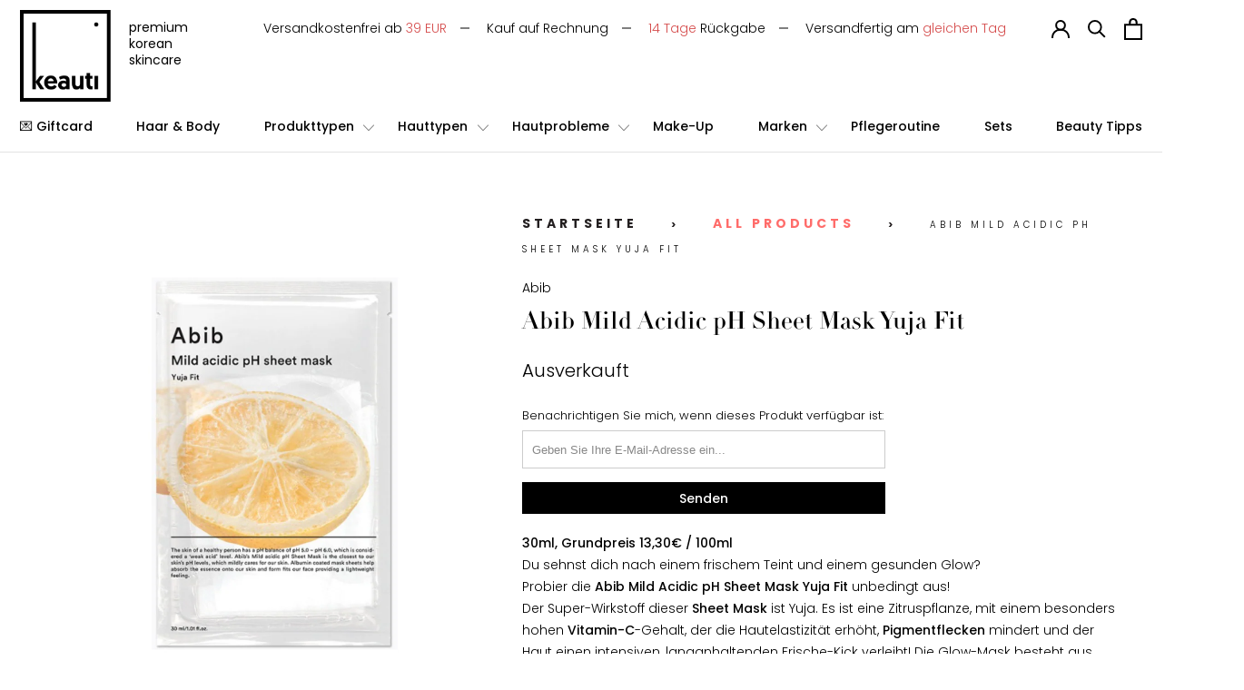

--- FILE ---
content_type: text/html; charset=utf-8
request_url: https://keauti.com/products/abib-mild-acidic-ph-sheet-mask-yuja-fit
body_size: 58674
content:


 <!DOCTYPE html>
<!--[if lt IE 7 ]><html class="ie ie6" lang="de"> <![endif]-->
<!--[if IE 7 ]><html class="ie ie7" lang="de"> <![endif]-->
<!--[if IE 8 ]><html class="ie ie8" lang="de"> <![endif]-->
<!--[if IE 9 ]><html class="ie ie9" lang="de"> <![endif]-->
<!--[if (gte IE 10)|!(IE)]><!--><html lang="de"> <!--<![endif]--> <head>
	<script id="pandectes-rules">   /* PANDECTES-GDPR: DO NOT MODIFY AUTO GENERATED CODE OF THIS SCRIPT */      window.PandectesSettings = {"store":{"id":8495038500,"plan":"basic","theme":"Backup-BrainX Kopie von KEAUTI","primaryLocale":"de","adminMode":false,"headless":false,"storefrontRootDomain":"","checkoutRootDomain":"","storefrontAccessToken":""},"tsPublished":1751452731,"declaration":{"showType":true,"showPurpose":false,"showProvider":false,"declIntroText":"","showDateGenerated":true},"language":{"unpublished":[],"languageMode":"Single","fallbackLanguage":"de","languageDetection":"browser","languagesSupported":[]},"texts":{"managed":{"headerText":{"de":"We value your privacy"},"consentText":{"de":"Wenn du diese Website benutzt, akzeptierst du die Verwendung von Cookies. Weitere Informationen findest du in unserer Datenschutzerklärung."},"linkText":{"de":"Datenschutzerklärung"},"imprintText":{"de":"Impressum"},"googleLinkText":{"de":"Googles Datenschutzbestimmungen"},"allowButtonText":{"de":"Accept"},"denyButtonText":{"de":"Reject"},"dismissButtonText":{"de":"Akzeptieren"},"leaveSiteButtonText":{"de":"Leave this site"},"preferencesButtonText":{"de":"Preferences"},"cookiePolicyText":{"de":"Cookie Policy"},"preferencesPopupTitleText":{"de":"Manage consent preferences"},"preferencesPopupIntroText":{"de":"When you visit any web site, it may store or retrieve information on your browser, mostly in the form of cookies. This information might be about you, your preferences or your device and is mostly used to make the site work as you expect it to. The information does not usually directly identify you, but it can give you a more personalized web experience."},"preferencesPopupSaveButtonText":{"de":"Save preferences & exit"},"preferencesPopupCloseButtonText":{"de":"Close"},"preferencesPopupAcceptAllButtonText":{"de":"Accept all"},"preferencesPopupRejectAllButtonText":{"de":"Reject all"},"cookiesDetailsText":{"de":"Cookie-Details"},"preferencesPopupAlwaysAllowedText":{"de":"Immer erlaubt"},"accessSectionParagraphText":{"de":"You have the right to be able to access your personal data at any time. This includes your account information, your order records as well as any GDPR related requests you have made so far. You have the right to request a full report of your data."},"accessSectionTitleText":{"de":"Data Portability"},"accessSectionAccountInfoActionText":{"de":"persönliche Daten"},"accessSectionDownloadReportActionText":{"de":"Alle Daten anfordern"},"accessSectionGDPRRequestsActionText":{"de":"Anfragen betroffener Personen"},"accessSectionOrdersRecordsActionText":{"de":"Aufträge"},"rectificationSectionParagraphText":{"de":"You have the right to request your data to be updated whenever you think it is appropriate."},"rectificationSectionTitleText":{"de":"Data Rectification"},"rectificationCommentPlaceholder":{"de":"Beschreiben Sie, was Sie aktualisieren möchten"},"rectificationCommentValidationError":{"de":"Kommentar ist erforderlich"},"rectificationSectionEditAccountActionText":{"de":"Aktualisierung anfordern"},"erasureSectionTitleText":{"de":"Right to be Forgotten"},"erasureSectionParagraphText":{"de":"Use this option if you want to remove your personal and other data from our store. Keep in mind that this process will delete your account, so you will no longer be able to access or use it anymore."},"erasureSectionRequestDeletionActionText":{"de":"Löschung personenbezogener Daten anfordern"},"consentDate":{"de":"Zustimmungsdatum"},"consentId":{"de":"Einwilligungs-ID"},"consentSectionChangeConsentActionText":{"de":"Einwilligungspräferenz ändern"},"consentSectionConsentedText":{"de":"Sie haben der Cookie-Richtlinie dieser Website zugestimmt am"},"consentSectionNoConsentText":{"de":"Sie haben der Cookie-Richtlinie dieser Website nicht zugestimmt."},"consentSectionTitleText":{"de":"Ihre Cookie-Einwilligung"},"consentStatus":{"de":"Einwilligungspräferenz"},"confirmationFailureMessage":{"de":"Ihre Anfrage wurde nicht bestätigt. Bitte versuchen Sie es erneut und wenn das Problem weiterhin besteht, wenden Sie sich an den Ladenbesitzer, um Hilfe zu erhalten"},"confirmationFailureTitle":{"de":"Ein Problem ist aufgetreten"},"confirmationSuccessMessage":{"de":"Wir werden uns in Kürze zu Ihrem Anliegen bei Ihnen melden."},"confirmationSuccessTitle":{"de":"Ihre Anfrage wurde bestätigt"},"guestsSupportEmailFailureMessage":{"de":"Ihre Anfrage wurde nicht übermittelt. Bitte versuchen Sie es erneut und wenn das Problem weiterhin besteht, wenden Sie sich an den Shop-Inhaber, um Hilfe zu erhalten."},"guestsSupportEmailFailureTitle":{"de":"Ein Problem ist aufgetreten"},"guestsSupportEmailPlaceholder":{"de":"E-Mail-Addresse"},"guestsSupportEmailSuccessMessage":{"de":"Wenn Sie als Kunde dieses Shops registriert sind, erhalten Sie in Kürze eine E-Mail mit Anweisungen zum weiteren Vorgehen."},"guestsSupportEmailSuccessTitle":{"de":"Vielen Dank für die Anfrage"},"guestsSupportEmailValidationError":{"de":"Email ist ungültig"},"guestsSupportInfoText":{"de":"Bitte loggen Sie sich mit Ihrem Kundenkonto ein, um fortzufahren."},"submitButton":{"de":"einreichen"},"submittingButton":{"de":"Senden..."},"cancelButton":{"de":"Abbrechen"},"declIntroText":{"de":"Wir verwenden Cookies, um die Funktionalität der Website zu optimieren, die Leistung zu analysieren und Ihnen ein personalisiertes Erlebnis zu bieten. Einige Cookies sind für den ordnungsgemäßen Betrieb der Website unerlässlich. Diese Cookies können nicht deaktiviert werden. In diesem Fenster können Sie Ihre Präferenzen für Cookies verwalten."},"declName":{"de":"Name"},"declPurpose":{"de":"Zweck"},"declType":{"de":"Typ"},"declRetention":{"de":"Speicherdauer"},"declProvider":{"de":"Anbieter"},"declFirstParty":{"de":"Erstanbieter"},"declThirdParty":{"de":"Drittanbieter"},"declSeconds":{"de":"Sekunden"},"declMinutes":{"de":"Minuten"},"declHours":{"de":"Std."},"declDays":{"de":"Tage"},"declMonths":{"de":"Monate"},"declYears":{"de":"Jahre"},"declSession":{"de":"Sitzung"},"declDomain":{"de":"Domain"},"declPath":{"de":"Weg"}},"categories":{"strictlyNecessaryCookiesTitleText":{"de":"Strictly necessary cookies"},"strictlyNecessaryCookiesDescriptionText":{"de":"These cookies are essential in order to enable you to move around the website and use its features, such as accessing secure areas of the website. Without these cookies services you have asked for, like shopping baskets or e-billing, cannot be provided."},"functionalityCookiesTitleText":{"de":"Functionality cookies"},"functionalityCookiesDescriptionText":{"de":"These cookies allow the website to remember choices you make (such as your user name, language or the region you are in) and provide enhanced, more personal features. For instance, a website may be able to provide you with local weather reports or traffic news by storing in a cookie the region in which you are currently located. These cookies can also be used to remember changes you have made to text size, fonts and other parts of web pages that you can customise. They may also be used to provide services you have asked for such as watching a video or commenting on a blog. The information these cookies collect may be anonymised and they cannot track your browsing activity on other websites."},"performanceCookiesTitleText":{"de":"Performance cookies"},"performanceCookiesDescriptionText":{"de":"These cookies collect information about how visitors use a website, for instance which pages visitors go to most often, and if they get error messages from web pages. These cookies don’t collect information that identifies a visitor. All information these cookies collect is aggregated and therefore anonymous. It is only used to improve how a website works."},"targetingCookiesTitleText":{"de":"Targeting cookies"},"targetingCookiesDescriptionText":{"de":"These cookies are used to deliver adverts more relevant to you and your interests They are also used to limit the number of times you see an advertisement as well as help measure the effectiveness of the advertising campaign. They are usually placed by advertising networks with the website operator’s permission. They remember that you have visited a website and this information is shared with other organisations such as advertisers. Quite often targeting or advertising cookies will be linked to site functionality provided by the other organisation."},"unclassifiedCookiesTitleText":{"de":"Unclassified cookies"},"unclassifiedCookiesDescriptionText":{"de":"Unclassified cookies are cookies that we are in the process of classifying, together with the providers of individual cookies."}},"auto":{}},"library":{"previewMode":false,"fadeInTimeout":0,"defaultBlocked":0,"showLink":true,"showImprintLink":false,"showGoogleLink":false,"enabled":true,"cookie":{"expiryDays":365,"secure":true,"domain":""},"dismissOnScroll":false,"dismissOnWindowClick":false,"dismissOnTimeout":false,"palette":{"popup":{"background":"#FFD0D0","backgroundForCalculations":{"a":1,"b":208,"g":208,"r":255},"text":"#111111"},"button":{"background":"transparent","backgroundForCalculations":{"a":1,"b":217,"g":183,"r":255},"text":"#000000","textForCalculation":{"a":1,"b":0,"g":0,"r":0},"border":"#000000"}},"content":{"href":"https://keauti.myshopify.com/pages/datenschutz","imprintHref":"/","close":"&#10005;","target":"_blank","logo":""},"window":"<div role=\"dialog\" aria-label=\"We value your privacy\" aria-describedby=\"cookieconsent:desc\" id=\"pandectes-banner\" class=\"cc-window-wrapper cc-bottom-left-wrapper\"><div class=\"pd-cookie-banner-window cc-window {{classes}}\"><!--googleoff: all-->{{children}}<!--googleon: all--></div></div>","compliance":{"info":"<div class=\"cc-compliance cc-highlight\">{{dismiss}}</div>"},"type":"info","layouts":{"basic":"{{messagelink}}{{compliance}}"},"position":"bottom-left","theme":"wired","revokable":false,"animateRevokable":true,"revokableReset":false,"revokableLogoUrl":"https://cdn.shopify.com/s/files/1/0084/9503/8500/t/44/assets/pandectes-reopen-logo.png?v=1747669293","revokablePlacement":"bottom-left","revokableMarginHorizontal":15,"revokableMarginVertical":15,"static":false,"autoAttach":true,"hasTransition":true,"blacklistPage":[""],"elements":{"close":"<button aria-label=\"Close\" type=\"button\" class=\"cc-close\">{{close}}</button>","dismiss":"<button type=\"button\" class=\"cc-btn cc-btn-decision cc-dismiss\">{{dismiss}}</button>","allow":"<button type=\"button\" class=\"cc-btn cc-btn-decision cc-allow\">{{allow}}</button>","deny":"<button type=\"button\" class=\"cc-btn cc-btn-decision cc-deny\">{{deny}}</button>","preferences":"<button type=\"button\" class=\"cc-btn cc-settings\" onclick=\"Pandectes.fn.openPreferences()\">{{preferences}}</button>"}},"geolocation":{"auOnly":false,"brOnly":false,"caOnly":false,"chOnly":false,"euOnly":true,"jpOnly":false,"nzOnly":false,"thOnly":false,"zaOnly":false,"canadaOnly":false,"globalVisibility":false},"dsr":{"guestsSupport":false,"accessSectionDownloadReportAuto":false},"banner":{"resetTs":1574799084,"extraCss":"        .cc-banner-logo {max-width: 24em!important;}    @media(min-width: 768px) {.cc-window.cc-floating{max-width: 24em!important;width: 24em!important;}}    .cc-message, .pd-cookie-banner-window .cc-header, .cc-logo {text-align: left}    .cc-window-wrapper{z-index: 2947480000;}    .cc-window{padding: 8px!important;z-index: 2947480000;font-size: 11px!important;font-family: inherit;}    .pd-cookie-banner-window .cc-header{font-size: 11px!important;font-family: inherit;}    .pd-cp-ui{font-family: inherit; background-color: #FFD0D0;color:#111111;}    button.pd-cp-btn, a.pd-cp-btn{}    input + .pd-cp-preferences-slider{background-color: rgba(17, 17, 17, 0.3)}    .pd-cp-scrolling-section::-webkit-scrollbar{background-color: rgba(17, 17, 17, 0.3)}    input:checked + .pd-cp-preferences-slider{background-color: rgba(17, 17, 17, 1)}    .pd-cp-scrolling-section::-webkit-scrollbar-thumb {background-color: rgba(17, 17, 17, 1)}    .pd-cp-ui-close{color:#111111;}    .pd-cp-preferences-slider:before{background-color: #FFD0D0}    .pd-cp-title:before {border-color: #111111!important}    .pd-cp-preferences-slider{background-color:#111111}    .pd-cp-toggle{color:#111111!important}    @media(max-width:699px) {.pd-cp-ui-close-top svg {fill: #111111}}    .pd-cp-toggle:hover,.pd-cp-toggle:visited,.pd-cp-toggle:active{color:#111111!important}    .pd-cookie-banner-window {}  ","customJavascript":{},"showPoweredBy":false,"logoHeight":40,"revokableTrigger":false,"hybridStrict":false,"cookiesBlockedByDefault":"0","isActive":false,"implicitSavePreferences":false,"cookieIcon":true,"blockBots":false,"showCookiesDetails":true,"hasTransition":true,"blockingPage":false,"showOnlyLandingPage":false,"leaveSiteUrl":"https://www.google.com","linkRespectStoreLang":false},"cookies":{"0":[{"name":"secure_customer_sig","type":"http","domain":"keauti.com","path":"/","provider":"Shopify","firstParty":true,"retention":"1 year(s)","expires":1,"unit":"declYears","purpose":{"de":"Wird im Zusammenhang mit dem Kundenlogin verwendet."}},{"name":"localization","type":"http","domain":"keauti.com","path":"/","provider":"Shopify","firstParty":true,"retention":"1 year(s)","expires":1,"unit":"declYears","purpose":{"de":"Lokalisierung von Shopify-Shops"}},{"name":"cart_currency","type":"http","domain":"keauti.com","path":"/","provider":"Shopify","firstParty":true,"retention":"2 week(s)","expires":2,"unit":"declWeeks","purpose":{"de":"Das Cookie ist für die sichere Checkout- und Zahlungsfunktion auf der Website erforderlich. Diese Funktion wird von shopify.com bereitgestellt."}},{"name":"keep_alive","type":"http","domain":"keauti.com","path":"/","provider":"Shopify","firstParty":true,"retention":"30 minute(s)","expires":30,"unit":"declMinutes","purpose":{"de":"Wird im Zusammenhang mit der Käuferlokalisierung verwendet."}},{"name":"_tracking_consent","type":"http","domain":".keauti.com","path":"/","provider":"Shopify","firstParty":true,"retention":"1 year(s)","expires":1,"unit":"declYears","purpose":{"de":"Tracking-Einstellungen."}},{"name":"shopify_pay_redirect","type":"http","domain":"keauti.com","path":"/","provider":"Shopify","firstParty":true,"retention":"1 hour(s)","expires":1,"unit":"declHours","purpose":{"de":"Das Cookie ist für die sichere Checkout- und Zahlungsfunktion auf der Website erforderlich. Diese Funktion wird von shopify.com bereitgestellt."}},{"name":"locale_bar_accepted","type":"http","domain":"keauti.com","path":"/","provider":"Shopify","firstParty":true,"retention":"Session","expires":-55,"unit":"declYears","purpose":{"de":"Dieses Cookie wird von der Geolocation-App bereitgestellt und zum Laden der Leiste verwendet."}},{"name":"_pandectes_gdpr","type":"http","domain":".keauti.com","path":"/","provider":"Pandectes","firstParty":true,"retention":"1 year(s)","expires":1,"unit":"declYears","purpose":{"de":"Wird für die Funktionalität des Cookies-Zustimmungsbanners verwendet."}},{"name":"wpm-test-cookie","type":"http","domain":"com","path":"/","provider":"Unknown","firstParty":false,"retention":"Session","expires":1,"unit":"declSeconds","purpose":{"de":""}}],"1":[{"name":"_pinterest_ct_ua","type":"http","domain":".ct.pinterest.com","path":"/","provider":"Pinterest","firstParty":false,"retention":"1 year(s)","expires":1,"unit":"declYears","purpose":{"de":"Wird verwendet, um Aktionen seitenübergreifend zu gruppieren."}},{"name":"fsb_previous_pathname","type":"http","domain":"keauti.com","path":"/","provider":"Hextom","firstParty":true,"retention":"Session","expires":-55,"unit":"declYears","purpose":{"de":"Wird von Hextom-Apps verwendet"}},{"name":"_hjSessionUser_1120883","type":"http","domain":".keauti.com","path":"/","provider":"Hotjar","firstParty":true,"retention":"1 year(s)","expires":1,"unit":"declYears","purpose":{"de":""}},{"name":"_hjSession_1120883","type":"http","domain":".keauti.com","path":"/","provider":"Hotjar","firstParty":true,"retention":"30 minute(s)","expires":30,"unit":"declMinutes","purpose":{"de":""}}],"2":[{"name":"_shopify_y","type":"http","domain":".keauti.com","path":"/","provider":"Shopify","firstParty":true,"retention":"1 year(s)","expires":1,"unit":"declYears","purpose":{"de":"Shopify-Analysen."}},{"name":"_shopify_s","type":"http","domain":".keauti.com","path":"/","provider":"Shopify","firstParty":true,"retention":"30 minute(s)","expires":30,"unit":"declMinutes","purpose":{"de":"Shopify-Analysen."}},{"name":"snize-recommendation","type":"http","domain":"keauti.com","path":"/","provider":"Searchanise","firstParty":true,"retention":"Session","expires":-55,"unit":"declYears","purpose":{"de":"Wird verwendet, um die Interaktion eines Benutzers mit den Shop-Produkten zu verfolgen, damit die Website Ihnen relevante Produkte anzeigen kann."}},{"name":"_orig_referrer","type":"http","domain":".keauti.com","path":"/","provider":"Shopify","firstParty":true,"retention":"2 week(s)","expires":2,"unit":"declWeeks","purpose":{"de":"Verfolgt Zielseiten."}},{"name":"_landing_page","type":"http","domain":".keauti.com","path":"/","provider":"Shopify","firstParty":true,"retention":"2 week(s)","expires":2,"unit":"declWeeks","purpose":{"de":"Verfolgt Zielseiten."}},{"name":"_shopify_sa_t","type":"http","domain":"keauti.com","path":"/","provider":"Shopify","firstParty":true,"retention":"30 minute(s)","expires":30,"unit":"declMinutes","purpose":{"de":"Shopify-Analysen in Bezug auf Marketing und Empfehlungen."}},{"name":"_shopify_sa_p","type":"http","domain":"keauti.com","path":"/","provider":"Shopify","firstParty":true,"retention":"30 minute(s)","expires":30,"unit":"declMinutes","purpose":{"de":"Shopify-Analysen in Bezug auf Marketing und Empfehlungen."}},{"name":"_gid","type":"http","domain":".keauti.com","path":"/","provider":"Google","firstParty":true,"retention":"1 day(s)","expires":1,"unit":"declDays","purpose":{"de":"Cookie wird von Google Analytics platziert, um Seitenaufrufe zu zählen und zu verfolgen."}},{"name":"_gat","type":"http","domain":".keauti.com","path":"/","provider":"Google","firstParty":true,"retention":"1 minute(s)","expires":1,"unit":"declMinutes","purpose":{"de":"Cookie wird von Google Analytics platziert, um Anfragen von Bots zu filtern."}},{"name":"_ga","type":"http","domain":".keauti.com","path":"/","provider":"Google","firstParty":true,"retention":"1 year(s)","expires":1,"unit":"declYears","purpose":{"de":"Cookie wird von Google Analytics mit unbekannter Funktionalität gesetzt"}},{"name":"_shopify_s","type":"http","domain":"com","path":"/","provider":"Shopify","firstParty":false,"retention":"Session","expires":1,"unit":"declSeconds","purpose":{"de":"Shopify-Analysen."}},{"name":"_ga_9LN2E5RCFY","type":"http","domain":".keauti.com","path":"/","provider":"Google","firstParty":true,"retention":"1 year(s)","expires":1,"unit":"declYears","purpose":{"de":""}},{"name":"_ga_0MSPDL7ZTM","type":"http","domain":".keauti.com","path":"/","provider":"Google","firstParty":true,"retention":"1 year(s)","expires":1,"unit":"declYears","purpose":{"de":""}}],"4":[{"name":"_ttp","type":"http","domain":".tiktok.com","path":"/","provider":"TikTok","firstParty":false,"retention":"3 month(s)","expires":3,"unit":"declMonths","purpose":{"de":"Um die Leistung Ihrer Werbekampagnen zu messen und zu verbessern und das Benutzererlebnis (einschließlich Anzeigen) auf TikTok zu personalisieren."}},{"name":"_tt_enable_cookie","type":"http","domain":".keauti.com","path":"/","provider":"TikTok","firstParty":true,"retention":"3 month(s)","expires":3,"unit":"declMonths","purpose":{"de":"Wird zur Identifizierung eines Besuchers verwendet."}},{"name":"_ttp","type":"http","domain":".keauti.com","path":"/","provider":"TikTok","firstParty":true,"retention":"3 month(s)","expires":3,"unit":"declMonths","purpose":{"de":"Um die Leistung Ihrer Werbekampagnen zu messen und zu verbessern und das Benutzererlebnis (einschließlich Anzeigen) auf TikTok zu personalisieren."}},{"name":"_gcl_au","type":"http","domain":".keauti.com","path":"/","provider":"Google","firstParty":true,"retention":"3 month(s)","expires":3,"unit":"declMonths","purpose":{"de":"Cookie wird von Google Tag Manager platziert, um Conversions zu verfolgen."}},{"name":"test_cookie","type":"http","domain":".doubleclick.net","path":"/","provider":"Google","firstParty":false,"retention":"15 minute(s)","expires":15,"unit":"declMinutes","purpose":{"de":"Um die Aktionen der Besucher zu messen, nachdem sie sich durch eine Anzeige geklickt haben. Verfällt nach jedem Besuch."}},{"name":"_fbp","type":"http","domain":".keauti.com","path":"/","provider":"Facebook","firstParty":true,"retention":"3 month(s)","expires":3,"unit":"declMonths","purpose":{"de":"Cookie wird von Facebook platziert, um Besuche auf Websites zu verfolgen."}},{"name":"_pin_unauth","type":"http","domain":"keauti.com","path":"/","provider":"Pinterest","firstParty":true,"retention":"1 year(s)","expires":1,"unit":"declYears","purpose":{"de":"Wird verwendet, um Aktionen für Benutzer zu gruppieren, die von Pinterest nicht identifiziert werden können."}},{"name":"ar_debug","type":"http","domain":".pinterest.com","path":"/","provider":"Teads","firstParty":false,"retention":"1 year(s)","expires":1,"unit":"declYears","purpose":{"de":"Prüft, ob ein technisches Debugger-Cookie vorhanden ist."}},{"name":"swym-session-id","type":"http","domain":".keauti.com","path":"/","provider":"Swym","firstParty":true,"retention":"30 minute(s)","expires":30,"unit":"declMinutes","purpose":{"de":"Wird vom SWYM Wishlist Plus Shopify-Plugin verwendet."}},{"name":"swym-swymRegid","type":"http","domain":".keauti.com","path":"/","provider":"Amazon","firstParty":true,"retention":"1 year(s)","expires":1,"unit":"declYears","purpose":{"de":"Wird von Ihrer Anwendung verwendet."}},{"name":"swym-pid","type":"http","domain":".keauti.com","path":"/","provider":"Swym","firstParty":true,"retention":"1 year(s)","expires":1,"unit":"declYears","purpose":{"de":"Wird von Ihrer Anwendung verwendet."}},{"name":"IDE","type":"http","domain":".doubleclick.net","path":"/","provider":"Google","firstParty":false,"retention":"1 year(s)","expires":1,"unit":"declYears","purpose":{"de":"Um die Aktionen der Besucher zu messen, nachdem sie sich durch eine Anzeige geklickt haben. Verfällt nach 1 Jahr."}}],"8":[{"name":"swym-email","type":"http","domain":".keauti.com","path":"/","provider":"Unknown","firstParty":true,"retention":"1 year(s)","expires":1,"unit":"declYears","purpose":{"de":"Wird von Ihrer Anwendung verwendet."}},{"name":"swym-v-ckd","type":"http","domain":".keauti.com","path":"/","provider":"Unknown","firstParty":true,"retention":"30 minute(s)","expires":30,"unit":"declMinutes","purpose":{"de":""}},{"name":"wizup_sid","type":"http","domain":"keauti.com","path":"/","provider":"Unknown","firstParty":true,"retention":"1 year(s)","expires":1,"unit":"declYears","purpose":{"de":""}},{"name":"wpm-test-cookie","type":"http","domain":"keauti.com","path":"/","provider":"Unknown","firstParty":true,"retention":"Session","expires":1,"unit":"declSeconds","purpose":{"de":""}},{"name":"__verify","type":"http","domain":"keauti.com","path":"/","provider":"Unknown","firstParty":true,"retention":"Session","expires":1,"unit":"declSeconds","purpose":{"de":""}}]},"blocker":{"isActive":false,"googleConsentMode":{"id":"","analyticsId":"","adwordsId":"","isActive":false,"adStorageCategory":4,"analyticsStorageCategory":2,"personalizationStorageCategory":1,"functionalityStorageCategory":1,"customEvent":false,"securityStorageCategory":0,"redactData":false,"urlPassthrough":false,"dataLayerProperty":"dataLayer","waitForUpdate":0,"useNativeChannel":false},"facebookPixel":{"id":"","isActive":false,"ldu":false},"microsoft":{"isActive":false,"uetTags":""},"rakuten":{"isActive":false,"cmp":false,"ccpa":false},"klaviyoIsActive":false,"gpcIsActive":false,"defaultBlocked":0,"patterns":{"whiteList":[],"blackList":{"1":[],"2":[],"4":[],"8":[]},"iframesWhiteList":[],"iframesBlackList":{"1":[],"2":[],"4":[],"8":[]},"beaconsWhiteList":[],"beaconsBlackList":{"1":[],"2":[],"4":[],"8":[]}}}}      !function(){"use strict";window.PandectesRules=window.PandectesRules||{},window.PandectesRules.manualBlacklist={1:[],2:[],4:[]},window.PandectesRules.blacklistedIFrames={1:[],2:[],4:[]},window.PandectesRules.blacklistedCss={1:[],2:[],4:[]},window.PandectesRules.blacklistedBeacons={1:[],2:[],4:[]};var e="javascript/blocked";function t(e){return new RegExp(e.replace(/[/\\.+?$()]/g,"\\$&").replace("*","(.*)"))}var n=function(e){var t=arguments.length>1&&void 0!==arguments[1]?arguments[1]:"log";new URLSearchParams(window.location.search).get("log")&&console[t]("PandectesRules: ".concat(e))};function a(e){var t=document.createElement("script");t.async=!0,t.src=e,document.head.appendChild(t)}function r(e,t){(null==t||t>e.length)&&(t=e.length);for(var n=0,a=Array(t);n<t;n++)a[n]=e[n];return a}function o(e,t,n){return(t=function(e){var t=function(e,t){if("object"!=typeof e||!e)return e;var n=e[Symbol.toPrimitive];if(void 0!==n){var a=n.call(e,t||"default");if("object"!=typeof a)return a;throw new TypeError("@@toPrimitive must return a primitive value.")}return("string"===t?String:Number)(e)}(e,"string");return"symbol"==typeof t?t:t+""}(t))in e?Object.defineProperty(e,t,{value:n,enumerable:!0,configurable:!0,writable:!0}):e[t]=n,e}function i(e,t){var n=Object.keys(e);if(Object.getOwnPropertySymbols){var a=Object.getOwnPropertySymbols(e);t&&(a=a.filter((function(t){return Object.getOwnPropertyDescriptor(e,t).enumerable}))),n.push.apply(n,a)}return n}function s(e){for(var t=1;t<arguments.length;t++){var n=null!=arguments[t]?arguments[t]:{};t%2?i(Object(n),!0).forEach((function(t){o(e,t,n[t])})):Object.getOwnPropertyDescriptors?Object.defineProperties(e,Object.getOwnPropertyDescriptors(n)):i(Object(n)).forEach((function(t){Object.defineProperty(e,t,Object.getOwnPropertyDescriptor(n,t))}))}return e}function c(e,t){return function(e){if(Array.isArray(e))return e}(e)||function(e,t){var n=null==e?null:"undefined"!=typeof Symbol&&e[Symbol.iterator]||e["@@iterator"];if(null!=n){var a,r,o,i,s=[],c=!0,l=!1;try{if(o=(n=n.call(e)).next,0===t){if(Object(n)!==n)return;c=!1}else for(;!(c=(a=o.call(n)).done)&&(s.push(a.value),s.length!==t);c=!0);}catch(e){l=!0,r=e}finally{try{if(!c&&null!=n.return&&(i=n.return(),Object(i)!==i))return}finally{if(l)throw r}}return s}}(e,t)||d(e,t)||function(){throw new TypeError("Invalid attempt to destructure non-iterable instance.\nIn order to be iterable, non-array objects must have a [Symbol.iterator]() method.")}()}function l(e){return function(e){if(Array.isArray(e))return r(e)}(e)||function(e){if("undefined"!=typeof Symbol&&null!=e[Symbol.iterator]||null!=e["@@iterator"])return Array.from(e)}(e)||d(e)||function(){throw new TypeError("Invalid attempt to spread non-iterable instance.\nIn order to be iterable, non-array objects must have a [Symbol.iterator]() method.")}()}function d(e,t){if(e){if("string"==typeof e)return r(e,t);var n={}.toString.call(e).slice(8,-1);return"Object"===n&&e.constructor&&(n=e.constructor.name),"Map"===n||"Set"===n?Array.from(e):"Arguments"===n||/^(?:Ui|I)nt(?:8|16|32)(?:Clamped)?Array$/.test(n)?r(e,t):void 0}}var u=window.PandectesRulesSettings||window.PandectesSettings,f=!(void 0===window.dataLayer||!Array.isArray(window.dataLayer)||!window.dataLayer.some((function(e){return"pandectes_full_scan"===e.event}))),g=function(){var e,t=arguments.length>0&&void 0!==arguments[0]?arguments[0]:"_pandectes_gdpr",n=("; "+document.cookie).split("; "+t+"=");if(n.length<2)e={};else{var a=n.pop().split(";");e=window.atob(a.shift())}var r=function(e){try{return JSON.parse(e)}catch(e){return!1}}(e);return!1!==r?r:e}(),p=u.banner.isActive,y=u.blocker,h=y.defaultBlocked,v=y.patterns,w=g&&null!==g.preferences&&void 0!==g.preferences?g.preferences:null,m=f?0:p?null===w?h:w:0,b={1:!(1&m),2:!(2&m),4:!(4&m)},_=v.blackList,k=v.whiteList,S=v.iframesBlackList,L=v.iframesWhiteList,C=v.beaconsBlackList,A=v.beaconsWhiteList,P={blackList:[],whiteList:[],iframesBlackList:{1:[],2:[],4:[],8:[]},iframesWhiteList:[],beaconsBlackList:{1:[],2:[],4:[],8:[]},beaconsWhiteList:[]};[1,2,4].map((function(e){var n;b[e]||((n=P.blackList).push.apply(n,l(_[e].length?_[e].map(t):[])),P.iframesBlackList[e]=S[e].length?S[e].map(t):[],P.beaconsBlackList[e]=C[e].length?C[e].map(t):[])})),P.whiteList=k.length?k.map(t):[],P.iframesWhiteList=L.length?L.map(t):[],P.beaconsWhiteList=A.length?A.map(t):[];var E={scripts:[],iframes:{1:[],2:[],4:[]},beacons:{1:[],2:[],4:[]},css:{1:[],2:[],4:[]}},O=function(t,n){return t&&(!n||n!==e)&&(!P.blackList||P.blackList.some((function(e){return e.test(t)})))&&(!P.whiteList||P.whiteList.every((function(e){return!e.test(t)})))},I=function(e,t){var n=P.iframesBlackList[t],a=P.iframesWhiteList;return e&&(!n||n.some((function(t){return t.test(e)})))&&(!a||a.every((function(t){return!t.test(e)})))},T=function(e,t){var n=P.beaconsBlackList[t],a=P.beaconsWhiteList;return e&&(!n||n.some((function(t){return t.test(e)})))&&(!a||a.every((function(t){return!t.test(e)})))},B=new MutationObserver((function(e){for(var t=0;t<e.length;t++)for(var n=e[t].addedNodes,a=0;a<n.length;a++){var r=n[a],o=r.dataset&&r.dataset.cookiecategory;if(1===r.nodeType&&"LINK"===r.tagName){var i=r.dataset&&r.dataset.href;if(i&&o)switch(o){case"functionality":case"C0001":E.css[1].push(i);break;case"performance":case"C0002":E.css[2].push(i);break;case"targeting":case"C0003":E.css[4].push(i)}}}})),j=new MutationObserver((function(t){for(var a=0;a<t.length;a++)for(var r=t[a].addedNodes,o=function(){var t=r[i],a=t.src||t.dataset&&t.dataset.src,o=t.dataset&&t.dataset.cookiecategory;if(1===t.nodeType&&"IFRAME"===t.tagName){if(a){var s=!1;I(a,1)||"functionality"===o||"C0001"===o?(s=!0,E.iframes[1].push(a)):I(a,2)||"performance"===o||"C0002"===o?(s=!0,E.iframes[2].push(a)):(I(a,4)||"targeting"===o||"C0003"===o)&&(s=!0,E.iframes[4].push(a)),s&&(t.removeAttribute("src"),t.setAttribute("data-src",a))}}else if(1===t.nodeType&&"IMG"===t.tagName){if(a){var c=!1;T(a,1)?(c=!0,E.beacons[1].push(a)):T(a,2)?(c=!0,E.beacons[2].push(a)):T(a,4)&&(c=!0,E.beacons[4].push(a)),c&&(t.removeAttribute("src"),t.setAttribute("data-src",a))}}else if(1===t.nodeType&&"SCRIPT"===t.tagName){var l=t.type,d=!1;if(O(a,l)?(n("rule blocked: ".concat(a)),d=!0):a&&o?n("manually blocked @ ".concat(o,": ").concat(a)):o&&n("manually blocked @ ".concat(o,": inline code")),d){E.scripts.push([t,l]),t.type=e;var u=function(n){t.getAttribute("type")===e&&n.preventDefault(),t.removeEventListener("beforescriptexecute",u)};t.addEventListener("beforescriptexecute",u),t.parentElement&&t.parentElement.removeChild(t)}}},i=0;i<r.length;i++)o()})),R=document.createElement,U={src:Object.getOwnPropertyDescriptor(HTMLScriptElement.prototype,"src"),type:Object.getOwnPropertyDescriptor(HTMLScriptElement.prototype,"type")};window.PandectesRules.unblockCss=function(e){var t=E.css[e]||[];t.length&&n("Unblocking CSS for ".concat(e)),t.forEach((function(e){var t=document.querySelector('link[data-href^="'.concat(e,'"]'));t.removeAttribute("data-href"),t.href=e})),E.css[e]=[]},window.PandectesRules.unblockIFrames=function(e){var t=E.iframes[e]||[];t.length&&n("Unblocking IFrames for ".concat(e)),P.iframesBlackList[e]=[],t.forEach((function(e){var t=document.querySelector('iframe[data-src^="'.concat(e,'"]'));t.removeAttribute("data-src"),t.src=e})),E.iframes[e]=[]},window.PandectesRules.unblockBeacons=function(e){var t=E.beacons[e]||[];t.length&&n("Unblocking Beacons for ".concat(e)),P.beaconsBlackList[e]=[],t.forEach((function(e){var t=document.querySelector('img[data-src^="'.concat(e,'"]'));t.removeAttribute("data-src"),t.src=e})),E.beacons[e]=[]},window.PandectesRules.unblockInlineScripts=function(e){var t=1===e?"functionality":2===e?"performance":"targeting",a=document.querySelectorAll('script[type="javascript/blocked"][data-cookiecategory="'.concat(t,'"]'));n("unblockInlineScripts: ".concat(a.length," in ").concat(t)),a.forEach((function(e){var t=document.createElement("script");t.type="text/javascript",e.hasAttribute("src")?t.src=e.getAttribute("src"):t.textContent=e.textContent,document.head.appendChild(t),e.parentNode.removeChild(e)}))},window.PandectesRules.unblockInlineCss=function(e){var t=1===e?"functionality":2===e?"performance":"targeting",a=document.querySelectorAll('link[data-cookiecategory="'.concat(t,'"]'));n("unblockInlineCss: ".concat(a.length," in ").concat(t)),a.forEach((function(e){e.href=e.getAttribute("data-href")}))},window.PandectesRules.unblock=function(e){e.length<1?(P.blackList=[],P.whiteList=[],P.iframesBlackList=[],P.iframesWhiteList=[]):(P.blackList&&(P.blackList=P.blackList.filter((function(t){return e.every((function(e){return"string"==typeof e?!t.test(e):e instanceof RegExp?t.toString()!==e.toString():void 0}))}))),P.whiteList&&(P.whiteList=[].concat(l(P.whiteList),l(e.map((function(e){if("string"==typeof e){var n=".*"+t(e)+".*";if(P.whiteList.every((function(e){return e.toString()!==n.toString()})))return new RegExp(n)}else if(e instanceof RegExp&&P.whiteList.every((function(t){return t.toString()!==e.toString()})))return e;return null})).filter(Boolean)))));var a=0;l(E.scripts).forEach((function(e,t){var n=c(e,2),r=n[0],o=n[1];if(function(e){var t=e.getAttribute("src");return P.blackList&&P.blackList.every((function(e){return!e.test(t)}))||P.whiteList&&P.whiteList.some((function(e){return e.test(t)}))}(r)){for(var i=document.createElement("script"),s=0;s<r.attributes.length;s++){var l=r.attributes[s];"src"!==l.name&&"type"!==l.name&&i.setAttribute(l.name,r.attributes[s].value)}i.setAttribute("src",r.src),i.setAttribute("type",o||"application/javascript"),document.head.appendChild(i),E.scripts.splice(t-a,1),a++}})),0==P.blackList.length&&0===P.iframesBlackList[1].length&&0===P.iframesBlackList[2].length&&0===P.iframesBlackList[4].length&&0===P.beaconsBlackList[1].length&&0===P.beaconsBlackList[2].length&&0===P.beaconsBlackList[4].length&&(n("Disconnecting observers"),j.disconnect(),B.disconnect())};var D=u.store,N=D.adminMode,M=D.headless,z=D.storefrontRootDomain,x=D.checkoutRootDomain,F=D.storefrontAccessToken,q=u.banner.isActive,W=u.blocker.defaultBlocked;function H(e){if(window.Shopify&&window.Shopify.customerPrivacy)e();else{var t=null;window.Shopify&&window.Shopify.loadFeatures&&window.Shopify.trackingConsent?e():t=setInterval((function(){window.Shopify&&window.Shopify.loadFeatures&&(clearInterval(t),window.Shopify.loadFeatures([{name:"consent-tracking-api",version:"0.1"}],(function(t){t?n("Shopify.customerPrivacy API - failed to load"):(n("shouldShowBanner() -> ".concat(window.Shopify.trackingConsent.shouldShowBanner()," | saleOfDataRegion() -> ").concat(window.Shopify.trackingConsent.saleOfDataRegion())),e())})))}),10)}}q&&H((function(){!function(){var e=window.Shopify.trackingConsent;if(!1!==e.shouldShowBanner()||null!==w||7!==W)try{var t=N&&!(window.Shopify&&window.Shopify.AdminBarInjector),a={preferences:!(1&m)||f||t,analytics:!(2&m)||f||t,marketing:!(4&m)||f||t};M&&(a.headlessStorefront=!0,a.storefrontRootDomain=null!=z&&z.length?z:window.location.hostname,a.checkoutRootDomain=null!=x&&x.length?x:"checkout.".concat(window.location.hostname),a.storefrontAccessToken=null!=F&&F.length?F:""),e.firstPartyMarketingAllowed()===a.marketing&&e.analyticsProcessingAllowed()===a.analytics&&e.preferencesProcessingAllowed()===a.preferences||e.setTrackingConsent(a,(function(e){e&&e.error?n("Shopify.customerPrivacy API - failed to setTrackingConsent"):n("setTrackingConsent(".concat(JSON.stringify(a),")"))}))}catch(e){n("Shopify.customerPrivacy API - exception")}}(),function(){if(M){var e=window.Shopify.trackingConsent,t=e.currentVisitorConsent();if(navigator.globalPrivacyControl&&""===t.sale_of_data){var a={sale_of_data:!1,headlessStorefront:!0};a.storefrontRootDomain=null!=z&&z.length?z:window.location.hostname,a.checkoutRootDomain=null!=x&&x.length?x:"checkout.".concat(window.location.hostname),a.storefrontAccessToken=null!=F&&F.length?F:"",e.setTrackingConsent(a,(function(e){e&&e.error?n("Shopify.customerPrivacy API - failed to setTrackingConsent({".concat(JSON.stringify(a),")")):n("setTrackingConsent(".concat(JSON.stringify(a),")"))}))}}}()}));var J=["AT","BE","BG","HR","CY","CZ","DK","EE","FI","FR","DE","GR","HU","IE","IT","LV","LT","LU","MT","NL","PL","PT","RO","SK","SI","ES","SE","GB","LI","NO","IS"],G="[Pandectes :: Google Consent Mode debug]:";function V(){var e=arguments.length<=0?void 0:arguments[0],t=arguments.length<=1?void 0:arguments[1],n=arguments.length<=2?void 0:arguments[2];if("consent"!==e)return"config"===e?"config":void 0;var a=n.ad_storage,r=n.ad_user_data,o=n.ad_personalization,i=n.functionality_storage,s=n.analytics_storage,c=n.personalization_storage,l={Command:e,Mode:t,ad_storage:a,ad_user_data:r,ad_personalization:o,functionality_storage:i,analytics_storage:s,personalization_storage:c,security_storage:n.security_storage};return console.table(l),"default"===t&&("denied"===a&&"denied"===r&&"denied"===o&&"denied"===i&&"denied"===s&&"denied"===c||console.warn("".concat(G,' all types in a "default" command should be set to "denied" except for security_storage that should be set to "granted"'))),t}var K=!1,Z=!1;function $(e){e&&("default"===e?(K=!0,Z&&console.warn("".concat(G,' "default" command was sent but there was already an "update" command before it.'))):"update"===e?(Z=!0,K||console.warn("".concat(G,' "update" command was sent but there was no "default" command before it.'))):"config"===e&&(K||console.warn("".concat(G,' a tag read consent state before a "default" command was sent.'))))}var Y=u.banner,X=Y.isActive,Q=Y.hybridStrict,ee=u.geolocation,te=ee.caOnly,ne=void 0!==te&&te,ae=ee.euOnly,re=void 0!==ae&&ae,oe=ee.brOnly,ie=void 0!==oe&&oe,se=ee.jpOnly,ce=void 0!==se&&se,le=ee.thOnly,de=void 0!==le&&le,ue=ee.chOnly,fe=void 0!==ue&&ue,ge=ee.zaOnly,pe=void 0!==ge&&ge,ye=ee.canadaOnly,he=void 0!==ye&&ye,ve=ee.globalVisibility,we=void 0===ve||ve,me=u.blocker,be=me.defaultBlocked,_e=void 0===be?7:be,ke=me.googleConsentMode,Se=ke.isActive,Le=ke.customEvent,Ce=ke.id,Ae=void 0===Ce?"":Ce,Pe=ke.analyticsId,Ee=void 0===Pe?"":Pe,Oe=ke.adwordsId,Ie=void 0===Oe?"":Oe,Te=ke.redactData,Be=ke.urlPassthrough,je=ke.adStorageCategory,Re=ke.analyticsStorageCategory,Ue=ke.functionalityStorageCategory,De=ke.personalizationStorageCategory,Ne=ke.securityStorageCategory,Me=ke.dataLayerProperty,ze=void 0===Me?"dataLayer":Me,xe=ke.waitForUpdate,Fe=void 0===xe?0:xe,qe=ke.useNativeChannel,We=void 0!==qe&&qe,He=ke.debugMode,Je=void 0!==He&&He;function Ge(){window[ze].push(arguments)}window[ze]=window[ze]||[];var Ve,Ke,Ze={hasInitialized:!1,useNativeChannel:!1,ads_data_redaction:!1,url_passthrough:!1,data_layer_property:"dataLayer",storage:{ad_storage:"granted",ad_user_data:"granted",ad_personalization:"granted",analytics_storage:"granted",functionality_storage:"granted",personalization_storage:"granted",security_storage:"granted"}};if(X&&Se){Je&&(Ve=ze||"dataLayer",window[Ve].forEach((function(e){$(V.apply(void 0,l(e)))})),window[Ve].push=function(){for(var e=arguments.length,t=new Array(e),n=0;n<e;n++)t[n]=arguments[n];return $(V.apply(void 0,l(t[0]))),Array.prototype.push.apply(this,t)});var $e=0===(_e&je)?"granted":"denied",Ye=0===(_e&Re)?"granted":"denied",Xe=0===(_e&Ue)?"granted":"denied",Qe=0===(_e&De)?"granted":"denied",et=0===(_e&Ne)?"granted":"denied";Ze.hasInitialized=!0,Ze.useNativeChannel=We,Ze.url_passthrough=Be,Ze.ads_data_redaction="denied"===$e&&Te,Ze.storage.ad_storage=$e,Ze.storage.ad_user_data=$e,Ze.storage.ad_personalization=$e,Ze.storage.analytics_storage=Ye,Ze.storage.functionality_storage=Xe,Ze.storage.personalization_storage=Qe,Ze.storage.security_storage=et,Ze.data_layer_property=ze||"dataLayer",Ge("set","developer_id.dMTZkMj",!0),Ze.ads_data_redaction&&Ge("set","ads_data_redaction",Ze.ads_data_redaction),Ze.url_passthrough&&Ge("set","url_passthrough",Ze.url_passthrough),function(){var e=m!==_e?{wait_for_update:Fe||500}:Fe?{wait_for_update:Fe}:{};we&&!Q?Ge("consent","default",s(s({},Ze.storage),e)):(Ge("consent","default",s(s(s({},Ze.storage),e),{},{region:[].concat(l(re||Q?J:[]),l(ne&&!Q?["US-CA","US-VA","US-CT","US-UT","US-CO","US-MT","US-TX","US-OR","US-IA","US-NE","US-NH","US-DE","US-NJ","US-TN","US-MN"]:[]),l(ie&&!Q?["BR"]:[]),l(ce&&!Q?["JP"]:[]),l(he&&!Q?["CA"]:[]),l(de&&!Q?["TH"]:[]),l(fe&&!Q?["CH"]:[]),l(pe&&!Q?["ZA"]:[]))})),Ge("consent","default",{ad_storage:"granted",ad_user_data:"granted",ad_personalization:"granted",analytics_storage:"granted",functionality_storage:"granted",personalization_storage:"granted",security_storage:"granted"}));if(null!==w){var t=0===(m&je)?"granted":"denied",n=0===(m&Re)?"granted":"denied",r=0===(m&Ue)?"granted":"denied",o=0===(m&De)?"granted":"denied",i=0===(m&Ne)?"granted":"denied";Ze.storage.ad_storage=t,Ze.storage.ad_user_data=t,Ze.storage.ad_personalization=t,Ze.storage.analytics_storage=n,Ze.storage.functionality_storage=r,Ze.storage.personalization_storage=o,Ze.storage.security_storage=i,Ge("consent","update",Ze.storage)}(Ae.length||Ee.length||Ie.length)&&(window[Ze.data_layer_property].push({"pandectes.start":(new Date).getTime(),event:"pandectes-rules.min.js"}),(Ee.length||Ie.length)&&Ge("js",new Date));var c="https://www.googletagmanager.com";if(Ae.length){var d=Ae.split(",");window[Ze.data_layer_property].push({"gtm.start":(new Date).getTime(),event:"gtm.js"});for(var u=0;u<d.length;u++){var f="dataLayer"!==Ze.data_layer_property?"&l=".concat(Ze.data_layer_property):"";a("".concat(c,"/gtm.js?id=").concat(d[u].trim()).concat(f))}}if(Ee.length)for(var g=Ee.split(","),p=0;p<g.length;p++){var y=g[p].trim();y.length&&(a("".concat(c,"/gtag/js?id=").concat(y)),Ge("config",y,{send_page_view:!1}))}if(Ie.length)for(var h=Ie.split(","),v=0;v<h.length;v++){var b=h[v].trim();b.length&&(a("".concat(c,"/gtag/js?id=").concat(b)),Ge("config",b,{allow_enhanced_conversions:!0}))}}()}X&&Le&&(Ke=m,H((function(){var e=Ke;if(null==w&&Q){var t=window.Shopify.customerPrivacy.getRegion();if(t){var n=t.substr(0,2);e=J.includes(n)?7:0}}var a={event:"Pandectes_Consent_Update",pandectes_status:7===e?"deny":0===e?"allow":"mixed",pandectes_categories:{C0000:"allow",C0001:1&e?"deny":"allow",C0002:2&e?"deny":"allow",C0003:4&e?"deny":"allow"}};window[ze].push(a),null!==w&&function(e){if(window.Shopify&&window.Shopify.analytics)e();else{var t=null;window.Shopify&&window.Shopify.analytics?e():t=setInterval((function(){window.Shopify&&window.Shopify.analytics&&(clearInterval(t),e())}),10)}}((function(){window.Shopify.analytics.publish("Pandectes_Consent_Update",a)}))})));var tt=u.blocker,nt=tt.klaviyoIsActive,at=tt.googleConsentMode.adStorageCategory;nt&&window.addEventListener("PandectesEvent_OnConsent",(function(e){var t=e.detail.preferences;if(null!=t){var n=0===(t&at)?"granted":"denied";void 0!==window.klaviyo&&window.klaviyo.isIdentified()&&window.klaviyo.push(["identify",{ad_personalization:n,ad_user_data:n}])}})),u.banner.revokableTrigger&&(window.onload=function(){document.querySelectorAll('[href*="#reopenBanner"]').forEach((function(e){e.onclick=function(e){e.preventDefault(),window.Pandectes.fn.revokeConsent()}}))});var rt=u.banner.isActive,ot=u.blocker,it=ot.defaultBlocked,st=void 0===it?7:it,ct=ot.microsoft,lt=ct.isActive,dt=ct.uetTags,ut=ct.dataLayerProperty,ft=void 0===ut?"uetq":ut,gt={hasInitialized:!1,data_layer_property:"uetq",storage:{ad_storage:"granted"}};if(rt&&lt){if(function(e,t,n){var a=new Date;a.setTime(a.getTime()+24*n*60*60*1e3);var r="expires="+a.toUTCString();document.cookie="".concat(e,"=").concat(t,"; ").concat(r,"; path=/; secure; samesite=strict")}("_uetmsdns","0",365),dt.length)for(var pt=dt.split(","),yt=0;yt<pt.length;yt++)pt[yt].trim().length&&wt(pt[yt]);var ht=4&st?"denied":"granted";if(gt.hasInitialized=!0,gt.storage.ad_storage=ht,window[ft]=window[ft]||[],window[ft].push("consent","default",gt.storage),null!==w){var vt=4&m?"denied":"granted";gt.storage.ad_storage=vt,window[ft].push("consent","update",gt.storage)}}function wt(e){var t=document.createElement("script");t.type="text/javascript",t.src="//bat.bing.com/bat.js",t.onload=function(){var t={ti:e,cookieFlags:"SameSite=None;Secure"};t.q=window[ft],window[ft]=new UET(t),window[ft].push("pageLoad")},document.head.appendChild(t)}window.PandectesRules.gcm=Ze;var mt=u.banner.isActive,bt=u.blocker.isActive;n("Prefs: ".concat(m," | Banner: ").concat(mt?"on":"off"," | Blocker: ").concat(bt?"on":"off"));var _t=null===w&&/\/checkouts\//.test(window.location.pathname);0!==m&&!1===f&&bt&&!_t&&(n("Blocker will execute"),document.createElement=function(){for(var t=arguments.length,n=new Array(t),a=0;a<t;a++)n[a]=arguments[a];if("script"!==n[0].toLowerCase())return R.bind?R.bind(document).apply(void 0,n):R;var r=R.bind(document).apply(void 0,n);try{Object.defineProperties(r,{src:s(s({},U.src),{},{set:function(t){O(t,r.type)&&U.type.set.call(this,e),U.src.set.call(this,t)}}),type:s(s({},U.type),{},{get:function(){var t=U.type.get.call(this);return t===e||O(this.src,t)?null:t},set:function(t){var n=O(r.src,r.type)?e:t;U.type.set.call(this,n)}})}),r.setAttribute=function(t,n){if("type"===t){var a=O(r.src,r.type)?e:n;U.type.set.call(r,a)}else"src"===t?(O(n,r.type)&&U.type.set.call(r,e),U.src.set.call(r,n)):HTMLScriptElement.prototype.setAttribute.call(r,t,n)}}catch(e){console.warn("Yett: unable to prevent script execution for script src ",r.src,".\n",'A likely cause would be because you are using a third-party browser extension that monkey patches the "document.createElement" function.')}return r},j.observe(document.documentElement,{childList:!0,subtree:!0}),B.observe(document.documentElement,{childList:!0,subtree:!0}))}();
</script> <meta charset="utf-8"> <meta http-equiv="cleartype" content="on"> <meta name="robots" content="index,follow"> <!-- Custom Fonts --> <link href="https://fonts.googleapis.com/css?family=Poppins:300,400,500,700,900&display=swap" rel="stylesheet"> <!-- Stylesheets for Turbo 2.2.4 --> <link href="//keauti.com/cdn/shop/t/44/assets/styles.scss.css?v=44841859171457609201764595676" rel="stylesheet" type="text/css" media="all" /> <link href="//keauti.com/cdn/shop/t/44/assets/custom.scss.css?v=146864850769195979871749909737" rel="stylesheet" type="text/css" media="all" /> <link href="//keauti.com/cdn/shop/t/44/assets/keauti.scss.css?v=152850261058515072491747669293" rel="stylesheet" type="text/css" media="all" /> <script>
      /*! lazysizes - v3.0.0 */
      !function(a,b){var c=b(a,a.document);a.lazySizes=c,"object"==typeof module&&module.exports&&(module.exports=c)}(window,function(a,b){"use strict";if(b.getElementsByClassName){var c,d=b.documentElement,e=a.Date,f=a.HTMLPictureElement,g="addEventListener",h="getAttribute",i=a[g],j=a.setTimeout,k=a.requestAnimationFrame||j,l=a.requestIdleCallback,m=/^picture$/i,n=["load","error","lazyincluded","_lazyloaded"],o={},p=Array.prototype.forEach,q=function(a,b){return o[b]||(o[b]=new RegExp("(\\s|^)"+b+"(\\s|$)")),o[b].test(a[h]("class")||"")&&o[b]},r=function(a,b){q(a,b)||a.setAttribute("class",(a[h]("class")||"").trim()+" "+b)},s=function(a,b){var c;(c=q(a,b))&&a.setAttribute("class",(a[h]("class")||"").replace(c," "))},t=function(a,b,c){var d=c?g:"removeEventListener";c&&t(a,b),n.forEach(function(c){a[d](c,b)})},u=function(a,c,d,e,f){var g=b.createEvent("CustomEvent");return g.initCustomEvent(c,!e,!f,d||{}),a.dispatchEvent(g),g},v=function(b,d){var e;!f&&(e=a.picturefill||c.pf)?e({reevaluate:!0,elements:[b]}):d&&d.src&&(b.src=d.src)},w=function(a,b){return(getComputedStyle(a,null)||{})[b]},x=function(a,b,d){for(d=d||a.offsetWidth;d<c.minSize&&b&&!a._lazysizesWidth;)d=b.offsetWidth,b=b.parentNode;return d},y=function(){var a,c,d=[],e=[],f=d,g=function(){var b=f;for(f=d.length?e:d,a=!0,c=!1;b.length;)b.shift()();a=!1},h=function(d,e){a&&!e?d.apply(this,arguments):(f.push(d),c||(c=!0,(b.hidden?j:k)(g)))};return h._lsFlush=g,h}(),z=function(a,b){return b?function(){y(a)}:function(){var b=this,c=arguments;y(function(){a.apply(b,c)})}},A=function(a){var b,c=0,d=125,f=666,g=f,h=function(){b=!1,c=e.now(),a()},i=l?function(){l(h,{timeout:g}),g!==f&&(g=f)}:z(function(){j(h)},!0);return function(a){var f;(a=a===!0)&&(g=44),b||(b=!0,f=d-(e.now()-c),0>f&&(f=0),a||9>f&&l?i():j(i,f))}},B=function(a){var b,c,d=99,f=function(){b=null,a()},g=function(){var a=e.now()-c;d>a?j(g,d-a):(l||f)(f)};return function(){c=e.now(),b||(b=j(g,d))}},C=function(){var f,k,l,n,o,x,C,E,F,G,H,I,J,K,L,M=/^img$/i,N=/^iframe$/i,O="onscroll"in a&&!/glebot/.test(navigator.userAgent),P=0,Q=0,R=0,S=-1,T=function(a){R--,a&&a.target&&t(a.target,T),(!a||0>R||!a.target)&&(R=0)},U=function(a,c){var e,f=a,g="hidden"==w(b.body,"visibility")||"hidden"!=w(a,"visibility");for(F-=c,I+=c,G-=c,H+=c;g&&(f=f.offsetParent)&&f!=b.body&&f!=d;)g=(w(f,"opacity")||1)>0,g&&"visible"!=w(f,"overflow")&&(e=f.getBoundingClientRect(),g=H>e.left&&G<e.right&&I>e.top-1&&F<e.bottom+1);return g},V=function(){var a,e,g,i,j,m,n,p,q;if((o=c.loadMode)&&8>R&&(a=f.length)){e=0,S++,null==K&&("expand"in c||(c.expand=d.clientHeight>500&&d.clientWidth>500?500:370),J=c.expand,K=J*c.expFactor),K>Q&&1>R&&S>2&&o>2&&!b.hidden?(Q=K,S=0):Q=o>1&&S>1&&6>R?J:P;for(;a>e;e++)if(f[e]&&!f[e]._lazyRace)if(O)if((p=f[e][h]("data-expand"))&&(m=1*p)||(m=Q),q!==m&&(C=innerWidth+m*L,E=innerHeight+m,n=-1*m,q=m),g=f[e].getBoundingClientRect(),(I=g.bottom)>=n&&(F=g.top)<=E&&(H=g.right)>=n*L&&(G=g.left)<=C&&(I||H||G||F)&&(l&&3>R&&!p&&(3>o||4>S)||U(f[e],m))){if(ba(f[e]),j=!0,R>9)break}else!j&&l&&!i&&4>R&&4>S&&o>2&&(k[0]||c.preloadAfterLoad)&&(k[0]||!p&&(I||H||G||F||"auto"!=f[e][h](c.sizesAttr)))&&(i=k[0]||f[e]);else ba(f[e]);i&&!j&&ba(i)}},W=A(V),X=function(a){r(a.target,c.loadedClass),s(a.target,c.loadingClass),t(a.target,Z)},Y=z(X),Z=function(a){Y({target:a.target})},$=function(a,b){try{a.contentWindow.location.replace(b)}catch(c){a.src=b}},_=function(a){var b,d,e=a[h](c.srcsetAttr);(b=c.customMedia[a[h]("data-media")||a[h]("media")])&&a.setAttribute("media",b),e&&a.setAttribute("srcset",e),b&&(d=a.parentNode,d.insertBefore(a.cloneNode(),a),d.removeChild(a))},aa=z(function(a,b,d,e,f){var g,i,k,l,o,q;(o=u(a,"lazybeforeunveil",b)).defaultPrevented||(e&&(d?r(a,c.autosizesClass):a.setAttribute("sizes",e)),i=a[h](c.srcsetAttr),g=a[h](c.srcAttr),f&&(k=a.parentNode,l=k&&m.test(k.nodeName||"")),q=b.firesLoad||"src"in a&&(i||g||l),o={target:a},q&&(t(a,T,!0),clearTimeout(n),n=j(T,2500),r(a,c.loadingClass),t(a,Z,!0)),l&&p.call(k.getElementsByTagName("source"),_),i?a.setAttribute("srcset",i):g&&!l&&(N.test(a.nodeName)?$(a,g):a.src=g),(i||l)&&v(a,{src:g})),a._lazyRace&&delete a._lazyRace,s(a,c.lazyClass),y(function(){(!q||a.complete&&a.naturalWidth>1)&&(q?T(o):R--,X(o))},!0)}),ba=function(a){var b,d=M.test(a.nodeName),e=d&&(a[h](c.sizesAttr)||a[h]("sizes")),f="auto"==e;(!f&&l||!d||!a.src&&!a.srcset||a.complete||q(a,c.errorClass))&&(b=u(a,"lazyunveilread").detail,f&&D.updateElem(a,!0,a.offsetWidth),a._lazyRace=!0,R++,aa(a,b,f,e,d))},ca=function(){if(!l){if(e.now()-x<999)return void j(ca,999);var a=B(function(){c.loadMode=3,W()});l=!0,c.loadMode=3,W(),i("scroll",function(){3==c.loadMode&&(c.loadMode=2),a()},!0)}};return{_:function(){x=e.now(),f=b.getElementsByClassName(c.lazyClass),k=b.getElementsByClassName(c.lazyClass+" "+c.preloadClass),L=c.hFac,i("scroll",W,!0),i("resize",W,!0),a.MutationObserver?new MutationObserver(W).observe(d,{childList:!0,subtree:!0,attributes:!0}):(d[g]("DOMNodeInserted",W,!0),d[g]("DOMAttrModified",W,!0),setInterval(W,999)),i("hashchange",W,!0),["focus","mouseover","click","load","transitionend","animationend","webkitAnimationEnd"].forEach(function(a){b[g](a,W,!0)}),/d$|^c/.test(b.readyState)?ca():(i("load",ca),b[g]("DOMContentLoaded",W),j(ca,2e4)),f.length?(V(),y._lsFlush()):W()},checkElems:W,unveil:ba}}(),D=function(){var a,d=z(function(a,b,c,d){var e,f,g;if(a._lazysizesWidth=d,d+="px",a.setAttribute("sizes",d),m.test(b.nodeName||""))for(e=b.getElementsByTagName("source"),f=0,g=e.length;g>f;f++)e[f].setAttribute("sizes",d);c.detail.dataAttr||v(a,c.detail)}),e=function(a,b,c){var e,f=a.parentNode;f&&(c=x(a,f,c),e=u(a,"lazybeforesizes",{width:c,dataAttr:!!b}),e.defaultPrevented||(c=e.detail.width,c&&c!==a._lazysizesWidth&&d(a,f,e,c)))},f=function(){var b,c=a.length;if(c)for(b=0;c>b;b++)e(a[b])},g=B(f);return{_:function(){a=b.getElementsByClassName(c.autosizesClass),i("resize",g)},checkElems:g,updateElem:e}}(),E=function(){E.i||(E.i=!0,D._(),C._())};return function(){var b,d={lazyClass:"lazyload",loadedClass:"lazyloaded",loadingClass:"lazyloading",preloadClass:"lazypreload",errorClass:"lazyerror",autosizesClass:"lazyautosizes",srcAttr:"data-src",srcsetAttr:"data-srcset",sizesAttr:"data-sizes",minSize:40,customMedia:{},init:!0,expFactor:1.5,hFac:.8,loadMode:2};c=a.lazySizesConfig||a.lazysizesConfig||{};for(b in d)b in c||(c[b]=d[b]);a.lazySizesConfig=c,j(function(){c.init&&E()})}(),{cfg:c,autoSizer:D,loader:C,init:E,uP:v,aC:r,rC:s,hC:q,fire:u,gW:x,rAF:y}}});</script> <title>Abib Mild Acidic pH Sheet Mask Yuja Fit - KEAUTI</title> <meta name="description" content="30ml, Grundpreis 13,30€ / 100mlDu sehnst dich nach einem frischem Teint und einem gesunden Glow? Probier die Abib Mild Acidic pH Sheet Mask Yuja Fit unbedingt aus! Der Super-Wirkstoff dieser Sheet Mask ist Yuja. Es ist eine Zitruspflanze, mit einem besonders hohen Vitamin-C-Gehalt, der die Hautelastizität erhöht, Pigme" />
    

    

<meta name="author" content="KEAUTI">
<meta property="og:url" content="https://keauti.com/products/abib-mild-acidic-ph-sheet-mask-yuja-fit">
<meta property="og:site_name" content="KEAUTI"> <meta property="og:type" content="product"> <meta property="og:title" content="Abib Mild Acidic pH Sheet Mask Yuja Fit"> <meta property="og:image" content="http://keauti.com/cdn/shop/products/AbibMildAcidicpHSheetMaskYujaFit_600x.png?v=1638548336"> <meta property="og:image:secure_url" content="https://keauti.com/cdn/shop/products/AbibMildAcidicpHSheetMaskYujaFit_600x.png?v=1638548336"> <meta property="og:price:amount" content="4,20"> <meta property="og:price:currency" content="EUR"> <meta property="og:description" content="30ml, Grundpreis 13,30€ / 100mlDu sehnst dich nach einem frischem Teint und einem gesunden Glow? Probier die Abib Mild Acidic pH Sheet Mask Yuja Fit unbedingt aus! Der Super-Wirkstoff dieser Sheet Mask ist Yuja. Es ist eine Zitruspflanze, mit einem besonders hohen Vitamin-C-Gehalt, der die Hautelastizität erhöht, Pigme"> <meta name="twitter:site" content="@keautik?lang=de">

<meta name="twitter:card" content="summary"> <meta name="twitter:title" content="Abib Mild Acidic pH Sheet Mask Yuja Fit"> <meta name="twitter:description" content="30ml, Grundpreis 13,30€ / 100mlDu sehnst dich nach einem frischem Teint und einem gesunden Glow? Probier die Abib Mild Acidic pH Sheet Mask Yuja Fit unbedingt aus! Der Super-Wirkstoff dieser Sheet Mask ist Yuja. Es ist eine Zitruspflanze, mit einem besonders hohen Vitamin-C-Gehalt, der die Hautelastizität erhöht, Pigmentflecken mindert und der Haut einen intensiven, langanhaltenden Frische-Kick verleiht! Die Glow-Mask besteht aus einer einzigartigen Bambus-Eiweiß-Kombination, die sich ideal den Gesichtskonturen anpasst und die Powerstoffe tief in die Haut schleust!Hauttyp: Alle Hauttypen INHALTSSTOFFE Aqua, Citrus Junos Peel Extract, Methylpropanediol, Butylene Glycol, Glycerin, 1,2-Hexanediol, Carbomer, Allantoin, Caffeine, Sodium Polyacryloyldimethyl Taurate, Polyglyceryl-10 Laurate, Polyglyceryl-10 Myristate, Caprylyl Glycol, Tromethamine, Ethylhexylglycerin, Citrus Junos Peel Oil, Xanthan Gum, Limonene, Disodium EDTA, Althaea Rosea Flow ANWENDUNG Tuch auf das Gesicht legen und 15 bis 20 Minuten einwirken lassen. Maske abnehmen und Rückstände sanft einklopfen. Wir empfehlen zwei bis"> <meta name="twitter:image" content="https://keauti.com/cdn/shop/products/AbibMildAcidicpHSheetMaskYujaFit_240x.png?v=1638548336"> <meta name="twitter:image:width" content="240"> <meta name="twitter:image:height" content="240"> <!-- Mobile Specific Metas --> <meta name="HandheldFriendly" content="True"> <meta name="MobileOptimized" content="320"> <meta name="viewport" content="width=device-width,initial-scale=1"> <meta name="theme-color" content="#ffffff"> <link rel="shortcut icon" type="image/x-icon" href="//keauti.com/cdn/shop/files/Keauti-Logo_32x32.png?v=1613564955"> <link rel="canonical" href="https://keauti.com/products/abib-mild-acidic-ph-sheet-mask-yuja-fit" /> <script>window.performance && window.performance.mark && window.performance.mark('shopify.content_for_header.start');</script><meta name="google-site-verification" content="ha48iBVCpZKDLOwMEN9IGJS532rD3xtbn-1T6GSrVFg">
<meta name="facebook-domain-verification" content="gyr3t4ub8h9hgax5514523oxe3am0i">
<meta name="facebook-domain-verification" content="k9x12bntzy5817sd3jecbalgr1qeks">
<meta id="shopify-digital-wallet" name="shopify-digital-wallet" content="/8495038500/digital_wallets/dialog">
<meta name="shopify-checkout-api-token" content="ba5a7d4f29698c2f1612fe41ad11dd8c">
<meta id="in-context-paypal-metadata" data-shop-id="8495038500" data-venmo-supported="false" data-environment="production" data-locale="de_DE" data-paypal-v4="true" data-currency="EUR">
<link rel="alternate" type="application/json+oembed" href="https://keauti.com/products/abib-mild-acidic-ph-sheet-mask-yuja-fit.oembed">
<script async="async" src="/checkouts/internal/preloads.js?locale=de-DE"></script>
<link rel="preconnect" href="https://shop.app" crossorigin="anonymous">
<script async="async" src="https://shop.app/checkouts/internal/preloads.js?locale=de-DE&shop_id=8495038500" crossorigin="anonymous"></script>
<script id="apple-pay-shop-capabilities" type="application/json">{"shopId":8495038500,"countryCode":"DE","currencyCode":"EUR","merchantCapabilities":["supports3DS"],"merchantId":"gid:\/\/shopify\/Shop\/8495038500","merchantName":"KEAUTI","requiredBillingContactFields":["postalAddress","email"],"requiredShippingContactFields":["postalAddress","email"],"shippingType":"shipping","supportedNetworks":["visa","maestro","masterCard","amex"],"total":{"type":"pending","label":"KEAUTI","amount":"1.00"},"shopifyPaymentsEnabled":true,"supportsSubscriptions":true}</script>
<script id="shopify-features" type="application/json">{"accessToken":"ba5a7d4f29698c2f1612fe41ad11dd8c","betas":["rich-media-storefront-analytics"],"domain":"keauti.com","predictiveSearch":true,"shopId":8495038500,"locale":"de"}</script>
<script>var Shopify = Shopify || {};
Shopify.shop = "keauti.myshopify.com";
Shopify.locale = "de";
Shopify.currency = {"active":"EUR","rate":"1.0"};
Shopify.country = "DE";
Shopify.theme = {"name":"Backup-BrainX Kopie von KEAUTI","id":181246918921,"schema_name":"Turbo","schema_version":"2.2.4","theme_store_id":null,"role":"main"};
Shopify.theme.handle = "null";
Shopify.theme.style = {"id":null,"handle":null};
Shopify.cdnHost = "keauti.com/cdn";
Shopify.routes = Shopify.routes || {};
Shopify.routes.root = "/";</script>
<script type="module">!function(o){(o.Shopify=o.Shopify||{}).modules=!0}(window);</script>
<script>!function(o){function n(){var o=[];function n(){o.push(Array.prototype.slice.apply(arguments))}return n.q=o,n}var t=o.Shopify=o.Shopify||{};t.loadFeatures=n(),t.autoloadFeatures=n()}(window);</script>
<script>
  window.ShopifyPay = window.ShopifyPay || {};
  window.ShopifyPay.apiHost = "shop.app\/pay";
  window.ShopifyPay.redirectState = null;
</script>
<script id="shop-js-analytics" type="application/json">{"pageType":"product"}</script>
<script defer="defer" async type="module" src="//keauti.com/cdn/shopifycloud/shop-js/modules/v2/client.init-shop-cart-sync_D96QZrIF.de.esm.js"></script>
<script defer="defer" async type="module" src="//keauti.com/cdn/shopifycloud/shop-js/modules/v2/chunk.common_SV6uigsF.esm.js"></script>
<script type="module">
  await import("//keauti.com/cdn/shopifycloud/shop-js/modules/v2/client.init-shop-cart-sync_D96QZrIF.de.esm.js");
await import("//keauti.com/cdn/shopifycloud/shop-js/modules/v2/chunk.common_SV6uigsF.esm.js");

  window.Shopify.SignInWithShop?.initShopCartSync?.({"fedCMEnabled":true,"windoidEnabled":true});

</script>
<script>
  window.Shopify = window.Shopify || {};
  if (!window.Shopify.featureAssets) window.Shopify.featureAssets = {};
  window.Shopify.featureAssets['shop-js'] = {"shop-cart-sync":["modules/v2/client.shop-cart-sync_D9v5EJ5H.de.esm.js","modules/v2/chunk.common_SV6uigsF.esm.js"],"init-fed-cm":["modules/v2/client.init-fed-cm_DlbV7VrN.de.esm.js","modules/v2/chunk.common_SV6uigsF.esm.js"],"shop-button":["modules/v2/client.shop-button_7yN-YEo8.de.esm.js","modules/v2/chunk.common_SV6uigsF.esm.js"],"shop-cash-offers":["modules/v2/client.shop-cash-offers_CZ39C1VE.de.esm.js","modules/v2/chunk.common_SV6uigsF.esm.js","modules/v2/chunk.modal_CqlMJe-n.esm.js"],"init-windoid":["modules/v2/client.init-windoid_CPAVU_59.de.esm.js","modules/v2/chunk.common_SV6uigsF.esm.js"],"init-shop-email-lookup-coordinator":["modules/v2/client.init-shop-email-lookup-coordinator_BE78sutm.de.esm.js","modules/v2/chunk.common_SV6uigsF.esm.js"],"shop-toast-manager":["modules/v2/client.shop-toast-manager_Dc8Kqo2D.de.esm.js","modules/v2/chunk.common_SV6uigsF.esm.js"],"shop-login-button":["modules/v2/client.shop-login-button_CdH6DD4B.de.esm.js","modules/v2/chunk.common_SV6uigsF.esm.js","modules/v2/chunk.modal_CqlMJe-n.esm.js"],"avatar":["modules/v2/client.avatar_BTnouDA3.de.esm.js"],"pay-button":["modules/v2/client.pay-button_BaMaWndh.de.esm.js","modules/v2/chunk.common_SV6uigsF.esm.js"],"init-shop-cart-sync":["modules/v2/client.init-shop-cart-sync_D96QZrIF.de.esm.js","modules/v2/chunk.common_SV6uigsF.esm.js"],"init-customer-accounts":["modules/v2/client.init-customer-accounts_DPOSv1Vm.de.esm.js","modules/v2/client.shop-login-button_CdH6DD4B.de.esm.js","modules/v2/chunk.common_SV6uigsF.esm.js","modules/v2/chunk.modal_CqlMJe-n.esm.js"],"init-shop-for-new-customer-accounts":["modules/v2/client.init-shop-for-new-customer-accounts_CQXgmjbo.de.esm.js","modules/v2/client.shop-login-button_CdH6DD4B.de.esm.js","modules/v2/chunk.common_SV6uigsF.esm.js","modules/v2/chunk.modal_CqlMJe-n.esm.js"],"init-customer-accounts-sign-up":["modules/v2/client.init-customer-accounts-sign-up_BxD8dlgd.de.esm.js","modules/v2/client.shop-login-button_CdH6DD4B.de.esm.js","modules/v2/chunk.common_SV6uigsF.esm.js","modules/v2/chunk.modal_CqlMJe-n.esm.js"],"checkout-modal":["modules/v2/client.checkout-modal_CKh-sfKU.de.esm.js","modules/v2/chunk.common_SV6uigsF.esm.js","modules/v2/chunk.modal_CqlMJe-n.esm.js"],"shop-follow-button":["modules/v2/client.shop-follow-button_CTvrvDxo.de.esm.js","modules/v2/chunk.common_SV6uigsF.esm.js","modules/v2/chunk.modal_CqlMJe-n.esm.js"],"lead-capture":["modules/v2/client.lead-capture_CuieyBjh.de.esm.js","modules/v2/chunk.common_SV6uigsF.esm.js","modules/v2/chunk.modal_CqlMJe-n.esm.js"],"shop-login":["modules/v2/client.shop-login_D_5Nijtq.de.esm.js","modules/v2/chunk.common_SV6uigsF.esm.js","modules/v2/chunk.modal_CqlMJe-n.esm.js"],"payment-terms":["modules/v2/client.payment-terms_B0kyqrWX.de.esm.js","modules/v2/chunk.common_SV6uigsF.esm.js","modules/v2/chunk.modal_CqlMJe-n.esm.js"]};
</script>
<script>(function() {
  var isLoaded = false;
  function asyncLoad() {
    if (isLoaded) return;
    isLoaded = true;
    var urls = ["\/\/cdn.secomapp.com\/promotionpopup\/cdn\/allshops\/keauti\/1656074241.js?shop=keauti.myshopify.com","https:\/\/cdn.nfcube.com\/instafeed-0fb81a2230355845bcd2003c7c41145a.js?shop=keauti.myshopify.com","\/\/cdn.shopify.com\/proxy\/839fb4391e748ee83b835d8522a89c536d323444b9bc31ec62598f527ba132a2\/gdpr-static.s3.us-east-1.amazonaws.com\/scripts\/pandectes-core.js?shop=keauti.myshopify.com\u0026sp-cache-control=cHVibGljLCBtYXgtYWdlPTkwMA","https:\/\/cdn.hextom.com\/js\/freeshippingbar.js?shop=keauti.myshopify.com","\/\/cdn.shopify.com\/proxy\/c54133f825727f93e1a73de6f0e665bb2f2696d43e2e34927733f82a508de695\/tabs.tkdigital.dev\/scripts\/ne_smart_tabs_07772b06dfb8c5f1141db29f62980904.js?shop=keauti.myshopify.com\u0026sp-cache-control=cHVibGljLCBtYXgtYWdlPTkwMA","https:\/\/searchanise-ef84.kxcdn.com\/widgets\/shopify\/init.js?a=0z4g5H2D8k\u0026shop=keauti.myshopify.com","https:\/\/cdn.jsdelivr.net\/npm\/face-age?shop=keauti.myshopify.com","https:\/\/tseish-app.connect.trustedshops.com\/esc.js?apiBaseUrl=aHR0cHM6Ly90c2Vpc2gtYXBwLmNvbm5lY3QudHJ1c3RlZHNob3BzLmNvbQ==\u0026instanceId=a2VhdXRpLm15c2hvcGlmeS5jb20=\u0026shop=keauti.myshopify.com"];
    for (var i = 0; i <urls.length; i++) {
      var s = document.createElement('script');
      s.type = 'text/javascript';
      s.async = true;
      s.src = urls[i];
      var x = document.getElementsByTagName('script')[0];
      x.parentNode.insertBefore(s, x);
    }
  };
  if(window.attachEvent) {
    window.attachEvent('onload', asyncLoad);
  } else {
    window.addEventListener('load', asyncLoad, false);
  }
})();</script>
<script id="__st">var __st={"a":8495038500,"offset":3600,"reqid":"97d15b00-9432-42c7-8426-0b085b95e6ec-1768382835","pageurl":"keauti.com\/products\/abib-mild-acidic-ph-sheet-mask-yuja-fit","u":"7468b7ea3e1a","p":"product","rtyp":"product","rid":7468466045167};</script>
<script>window.ShopifyPaypalV4VisibilityTracking = true;</script>
<script id="captcha-bootstrap">!function(){'use strict';const t='contact',e='account',n='new_comment',o=[[t,t],['blogs',n],['comments',n],[t,'customer']],c=[[e,'customer_login'],[e,'guest_login'],[e,'recover_customer_password'],[e,'create_customer']],r=t=>t.map((([t,e])=>`form[action*='/${t}']:not([data-nocaptcha='true']) input[name='form_type'][value='${e}']`)).join(','),a=t=>()=>t?[...document.querySelectorAll(t)].map((t=>t.form)):[];function s(){const t=[...o],e=r(t);return a(e)}const i='password',u='form_key',d=['recaptcha-v3-token','g-recaptcha-response','h-captcha-response',i],f=()=>{try{return window.sessionStorage}catch{return}},m='__shopify_v',_=t=>t.elements[u];function p(t,e,n=!1){try{const o=window.sessionStorage,c=JSON.parse(o.getItem(e)),{data:r}=function(t){const{data:e,action:n}=t;return t[m]||n?{data:e,action:n}:{data:t,action:n}}(c);for(const[e,n]of Object.entries(r))t.elements[e]&&(t.elements[e].value=n);n&&o.removeItem(e)}catch(o){console.error('form repopulation failed',{error:o})}}const l='form_type',E='cptcha';function T(t){t.dataset[E]=!0}const w=window,h=w.document,L='Shopify',v='ce_forms',y='captcha';let A=!1;((t,e)=>{const n=(g='f06e6c50-85a8-45c8-87d0-21a2b65856fe',I='https://cdn.shopify.com/shopifycloud/storefront-forms-hcaptcha/ce_storefront_forms_captcha_hcaptcha.v1.5.2.iife.js',D={infoText:'Durch hCaptcha geschützt',privacyText:'Datenschutz',termsText:'Allgemeine Geschäftsbedingungen'},(t,e,n)=>{const o=w[L][v],c=o.bindForm;if(c)return c(t,g,e,D).then(n);var r;o.q.push([[t,g,e,D],n]),r=I,A||(h.body.append(Object.assign(h.createElement('script'),{id:'captcha-provider',async:!0,src:r})),A=!0)});var g,I,D;w[L]=w[L]||{},w[L][v]=w[L][v]||{},w[L][v].q=[],w[L][y]=w[L][y]||{},w[L][y].protect=function(t,e){n(t,void 0,e),T(t)},Object.freeze(w[L][y]),function(t,e,n,w,h,L){const[v,y,A,g]=function(t,e,n){const i=e?o:[],u=t?c:[],d=[...i,...u],f=r(d),m=r(i),_=r(d.filter((([t,e])=>n.includes(e))));return[a(f),a(m),a(_),s()]}(w,h,L),I=t=>{const e=t.target;return e instanceof HTMLFormElement?e:e&&e.form},D=t=>v().includes(t);t.addEventListener('submit',(t=>{const e=I(t);if(!e)return;const n=D(e)&&!e.dataset.hcaptchaBound&&!e.dataset.recaptchaBound,o=_(e),c=g().includes(e)&&(!o||!o.value);(n||c)&&t.preventDefault(),c&&!n&&(function(t){try{if(!f())return;!function(t){const e=f();if(!e)return;const n=_(t);if(!n)return;const o=n.value;o&&e.removeItem(o)}(t);const e=Array.from(Array(32),(()=>Math.random().toString(36)[2])).join('');!function(t,e){_(t)||t.append(Object.assign(document.createElement('input'),{type:'hidden',name:u})),t.elements[u].value=e}(t,e),function(t,e){const n=f();if(!n)return;const o=[...t.querySelectorAll(`input[type='${i}']`)].map((({name:t})=>t)),c=[...d,...o],r={};for(const[a,s]of new FormData(t).entries())c.includes(a)||(r[a]=s);n.setItem(e,JSON.stringify({[m]:1,action:t.action,data:r}))}(t,e)}catch(e){console.error('failed to persist form',e)}}(e),e.submit())}));const S=(t,e)=>{t&&!t.dataset[E]&&(n(t,e.some((e=>e===t))),T(t))};for(const o of['focusin','change'])t.addEventListener(o,(t=>{const e=I(t);D(e)&&S(e,y())}));const B=e.get('form_key'),M=e.get(l),P=B&&M;t.addEventListener('DOMContentLoaded',(()=>{const t=y();if(P)for(const e of t)e.elements[l].value===M&&p(e,B);[...new Set([...A(),...v().filter((t=>'true'===t.dataset.shopifyCaptcha))])].forEach((e=>S(e,t)))}))}(h,new URLSearchParams(w.location.search),n,t,e,['guest_login'])})(!0,!0)}();</script>
<script integrity="sha256-4kQ18oKyAcykRKYeNunJcIwy7WH5gtpwJnB7kiuLZ1E=" data-source-attribution="shopify.loadfeatures" defer="defer" src="//keauti.com/cdn/shopifycloud/storefront/assets/storefront/load_feature-a0a9edcb.js" crossorigin="anonymous"></script>
<script crossorigin="anonymous" defer="defer" src="//keauti.com/cdn/shopifycloud/storefront/assets/shopify_pay/storefront-65b4c6d7.js?v=20250812"></script>
<script data-source-attribution="shopify.dynamic_checkout.dynamic.init">var Shopify=Shopify||{};Shopify.PaymentButton=Shopify.PaymentButton||{isStorefrontPortableWallets:!0,init:function(){window.Shopify.PaymentButton.init=function(){};var t=document.createElement("script");t.src="https://keauti.com/cdn/shopifycloud/portable-wallets/latest/portable-wallets.de.js",t.type="module",document.head.appendChild(t)}};
</script>
<script data-source-attribution="shopify.dynamic_checkout.buyer_consent">
  function portableWalletsHideBuyerConsent(e){var t=document.getElementById("shopify-buyer-consent"),n=document.getElementById("shopify-subscription-policy-button");t&&n&&(t.classList.add("hidden"),t.setAttribute("aria-hidden","true"),n.removeEventListener("click",e))}function portableWalletsShowBuyerConsent(e){var t=document.getElementById("shopify-buyer-consent"),n=document.getElementById("shopify-subscription-policy-button");t&&n&&(t.classList.remove("hidden"),t.removeAttribute("aria-hidden"),n.addEventListener("click",e))}window.Shopify?.PaymentButton&&(window.Shopify.PaymentButton.hideBuyerConsent=portableWalletsHideBuyerConsent,window.Shopify.PaymentButton.showBuyerConsent=portableWalletsShowBuyerConsent);
</script>
<script data-source-attribution="shopify.dynamic_checkout.cart.bootstrap">document.addEventListener("DOMContentLoaded",(function(){function t(){return document.querySelector("shopify-accelerated-checkout-cart, shopify-accelerated-checkout")}if(t())Shopify.PaymentButton.init();else{new MutationObserver((function(e,n){t()&&(Shopify.PaymentButton.init(),n.disconnect())})).observe(document.body,{childList:!0,subtree:!0})}}));
</script>
<script id='scb4127' type='text/javascript' async='' src='https://keauti.com/cdn/shopifycloud/privacy-banner/storefront-banner.js'></script><link id="shopify-accelerated-checkout-styles" rel="stylesheet" media="screen" href="https://keauti.com/cdn/shopifycloud/portable-wallets/latest/accelerated-checkout-backwards-compat.css" crossorigin="anonymous">
<style id="shopify-accelerated-checkout-cart">
        #shopify-buyer-consent {
  margin-top: 1em;
  display: inline-block;
  width: 100%;
}

#shopify-buyer-consent.hidden {
  display: none;
}

#shopify-subscription-policy-button {
  background: none;
  border: none;
  padding: 0;
  text-decoration: underline;
  font-size: inherit;
  cursor: pointer;
}

#shopify-subscription-policy-button::before {
  box-shadow: none;
}

      </style>

<script>window.performance && window.performance.mark && window.performance.mark('shopify.content_for_header.end');</script> <!-- Hotjar Tracking Code for https://www.keauti.com -->
<script>
    (function(h,o,t,j,a,r){
        h.hj=h.hj||function(){(h.hj.q=h.hj.q||[]).push(arguments)};
        h._hjSettings={hjid:1120883,hjsv:6};
        a=o.getElementsByTagName('head')[0];
        r=o.createElement('script');r.async=1;
        r.src=t+h._hjSettings.hjid+j+h._hjSettings.hjsv;
        a.appendChild(r);
    })(window,document,'https://static.hotjar.com/c/hotjar-','.js?sv=');
</script>
<meta name="google-site-verification" content="ha48iBVCpZKDLOwMEN9IGJS532rD3xtbn-1T6GSrVFg"/>
    

<script>
!function (w, d, t) {
  w.TiktokAnalyticsObject=t;var ttq=w[t]=w[t]||[];ttq.methods=["page","track","identify","instances","debug","on","off","once","ready","alias","group","enableCookie","disableCookie"],ttq.setAndDefer=function(t,e){t[e]=function(){t.push([e].concat(Array.prototype.slice.call(arguments,0)))}};for(var i=0;i<ttq.methods.length;i++)ttq.setAndDefer(ttq,ttq.methods[i]);ttq.instance=function(t){for(var e=ttq._i[t]||[],n=0;n<ttq.methods.length;n++)ttq.setAndDefer(e,ttq.methods[n]);return e},ttq.load=function(e,n){var i="https://analytics.tiktok.com/i18n/pixel/events.js";ttq._i=ttq._i||{},ttq._i[e]=[],ttq._i[e]._u=i,ttq._t=ttq._t||{},ttq._t[e]=+new Date,ttq._o=ttq._o||{},ttq._o[e]=n||{};var o=document.createElement("script");o.type="text/javascript",o.async=!0,o.src=i+"?sdkid="+e+"&lib="+t;var a=document.getElementsByTagName("script")[0];a.parentNode.insertBefore(o,a)};


  ttq.load('C0LSO4D2BAPH375FI6GG');
  ttq.page();
}(window, document, 'ttq');
</script> <!-- Taboola Pixel Code -->
<script type='text/javascript'>
  window._tfa = window._tfa || [];
  window._tfa.push({notify: 'event', name: 'page_view', id: 1387273});
  !function (t, f, a, x) {
         if (!document.getElementById(x)) {
            t.async = 1;t.src = a;t.id=x;f.parentNode.insertBefore(t, f);
         }
  }(document.createElement('script'),
  document.getElementsByTagName('script')[0],
  '//cdn.taboola.com/libtrc/unip/1387273/tfa.js',
  'tb_tfa_script');
</script>
<!-- End of Taboola Pixel Code --> <link rel="dns-prefetch" href="https://cdn.secomapp.com/">
<link rel="dns-prefetch" href="https://ajax.googleapis.com/">
<link rel="dns-prefetch" href="https://cdnjs.cloudflare.com/">
<link rel="preload" as="stylesheet" href="//keauti.com/cdn/shop/t/44/assets/sca-pp.css?v=178374312540912810101747669293">

<link rel="stylesheet" href="//keauti.com/cdn/shop/t/44/assets/sca-pp.css?v=178374312540912810101747669293"> <script>
  
    SCAPPLive = {};
  
  SCAPPShop = {};</script> 


<script id="sca_fg_cart_ShowGiftAsProductTemplate" type="text/template"> <div class="item not-sca-qv" id="sca-freegift-{{productID}}"> <a class="close_box" style="display: none;position: absolute;top:5px;right: 10px;font-size: 22px;font-weight: bold;cursor: pointer;text-decoration:none;color: #aaa;">×</a> <a href="/products/{{productHandle}}" target="_blank"><img style="margin-left: auto; margin-right: auto; width: 50%;" class="lazyOwl" data-src="{{productImageURL}}"></a> <div class="sca-product-shop"> <div class="review-summary3"> <div class="yotpo bottomLine" style="text-align:center"
          data-product-id="{{productID}}"
          data-product-models="{{productID}}"
          data-name="{{productTitle}}"
          data-url="/products/{{productHandle}}"></div></div> <div class="f-fix"><span class="sca-product-title" style="white-space: nowrap;color:#000;{{showfgTitle}}">{{productTitle}}</span> <div id="product-variants-{{productID}}"> <div class="sca-price" id="price-field-{{productID}}"> <span class="sca-old-price">{{variant_compare_at_price}}</span> <span class="sca-special-price">{{variant_price}}</span></div> <div id="stay-content-sca-freegift-{{productID}}" class="sca-fg-cart-item"> <a class="close_box" style="display: none;position: absolute;top:5px;right: 10px;font-size: 22px;font-weight: bold;cursor: pointer;text-decoration:none;color: #aaa;">×</a> <select id="product-select-{{productID}}" name="id" style="display: none">
                {{optionVariantData}}</select></div></div> <button type='button' id="sca-btn-select-{{productID}}" class="sca-button" onclick="onclickSelect_{{productID}}();"><span>{{SelectButton}}</span></button> <button type='button' id="sca-btn-{{productID}}" class="sca-button" style="display: none"><span>{{AddToCartButton}}</span></button></div></div></div>
  
</script>
<script id = "sca_fg_cart_ShowGiftAsProductScriptTemplate" type="text/template">
  
  
    var selectCallback_{{productID}}=function(t,a){if(t?(t.available?(SECOMAPP.jQuery("#sca-btn-{{productID}}").removeClass("disabled").removeAttr("disabled").html("<span>{{AddToCartButton}}</span>").fadeTo(200,1),SECOMAPP.jQuery("#sca-btn-{{productID}}").unbind("click"),SECOMAPP.jQuery("#sca-btn-{{productID}}").click(SECOMAPP.jQuery.proxy(function(){SECOMAPP.addGiftToCart(t.id,1)},t))):SECOMAPP.jQuery("#sca-btn-{{productID}}").html("<span>{{UnavailableButton}}</span>").addClass("disabled").attr("disabled","disabled").fadeTo(200,.5),t.compare_at_price>t.price?SECOMAPP.jQuery("#price-field-{{productID}}").html("<span class='sca-old-price'>"+SECOMAPP.formatMoney(t.compare_at_price)+"</span>&nbsp;<s class='sca-special-price'>"+SECOMAPP.formatMoney(t.price)+"</s>"):SECOMAPP.jQuery("#price-field-{{productID}}").html("<span class='sca-special-price'>"+SECOMAPP.formatMoney(t.price)+"</span>")):SECOMAPP.jQuery("#sca-btn-{{productID}}").html("<span>{{UnavailableButton}}</span>").addClass("disabled").attr("disabled","disabled").fadeTo(200,.5),t&&t.featured_image){var e=SECOMAPP.jQuery("#sca-freegift-{{productID}} img"),_=t.featured_image,c=e[0];Shopify.Image.switchImage(_,c,function(t,a,e){SECOMAPP.jQuery(e).parents("a").attr("href",t),SECOMAPP.jQuery(e).attr("src",t)})}},onclickSelect_{{productID}}=function(t){SECOMAPP.jQuery.getJSON("/products/{{productHandle}}.js",{_:(new Date).getTime()},function(t){SECOMAPP.jQuery(".owl-item #sca-freegift-{{productID}} span.sca-product-title").html(t.title);var e=[];SECOMAPP.jQuery.each(t.options,function(t,a){e[t]=a.name}),t.options=e;for(var a={{variantsGiftList}},_={{mainVariantsList}},c=t.variants.length-1;-1<c;c--)a.indexOf(t.variants[c].id)<0&&_.indexOf(t.variants[c].id)<0&&t.variants.splice(c,1);for(var o=_.length-1;-1<o;o--){var i=a[o],r=_[o],n=-1,s=-1;for(c=t.variants.length-1;-1<c;c--)t.variants[c].id==i?n=c:t.variants[c].id==r&&(s=c);-1<n&&-1<s&n!==s?("undefined"!=typeof SECOMAPP&&void 0!==SECOMAPP.fgsettings&&!0===SECOMAPP.fgsettings.sca_sync_gift&&void 0!==SECOMAPP.fgsettings.sca_fg_gift_variant_quantity_format&&"equal_original_inventory"===SECOMAPP.fgsettings.sca_fg_gift_variant_quantity_format&&(t.variants[n].available=t.variants[s].available,t.variants[n].inventory_management=t.variants[s].inventory_management),t.variants[n].option1=t.variants[s].option1,t.variants[n].options[0].name=t.variants[s].options[0].name,t.variants[n].options[1]&&(t.variants[n].options[1].name=t.variants[s].options[1].name,t.variants[n].option2=t.variants[s].option2),t.variants[n].options[2]&&(t.variants[n].options[2].name=t.variants[s].options[2].name,t.variants[n].option3=t.variants[s].option3),t.variants[n].title=t.variants[s].title,t.variants[n].name=t.variants[s].name,t.variants[n].public_title=t.variants[s].public_title,t.variants.splice(s,1)):(t.variants[s].id=i,t.variants[s].compare_at_price||(t.variants[s].compare_at_price=t.variants[s].price),t.variants[s].price=SECOMAPP.fgdata.giftid_price_mapping[i])}SECOMAPP.jQuery("#sca-btn-select-{{productID}}").hide(),SECOMAPP.jQuery("#product-select-{{productID}}").show(),SECOMAPP.jQuery("#sca-btn-{{productID}}").show(),SECOMAPP.jQuery("#stay-content-sca-freegift-{{productID}} .close_box").show(),SECOMAPP.jQuery("#stay-content-sca-freegift-{{productID}} .close_box").click(function(){SECOMAPP.jQuery("#stay-content-sca-freegift-{{productID}}").hide(),SECOMAPP.jQuery("#sca-btn-{{productID}}").hide(),SECOMAPP.jQuery("#sca-btn-select-{{productID}}").show()}),onclickSelect_{{productID}}=function(){SECOMAPP.jQuery("#stay-content-sca-freegift-{{productID}}").show(),SECOMAPP.jQuery("#sca-btn-{{productID}}").show(),SECOMAPP.jQuery("#sca-btn-select-{{productID}}").hide()},1==t.variants.length?(-1!==t.variants[0].title.indexOf("Default")&&SECOMAPP.jQuery("#sca-freegift-{{productID}} .selector-wrapper").hide(),1==t.variants[0].available&&(SECOMAPP.jQuery("#sca-btn-{{productID}}").show(),SECOMAPP.jQuery("#sca-btn-select-{{productID}}").hide(),SECOMAPP.jQuery("#sca-btn-{{productID}}").removeClass("disabled").removeAttr("disabled").html("<span>{{AddToCartButton}}</span>").fadeTo(200,1),SECOMAPP.jQuery("#sca-btn-{{productID}}").unbind("click"),SECOMAPP.jQuery("#sca-btn-{{productID}}").click(SECOMAPP.jQuery.proxy(function(){SECOMAPP.addGiftToCart(t.variants[0].id,1)},t)))):(new Shopify.OptionSelectors("product-select-{{productID}}",{product:t,onVariantSelected:selectCallback_{{productID}},enableHistoryState:!0}),SECOMAPP.jQuery("#stay-content-sca-freegift-{{productID}}").show(),SECOMAPP.jQuery("#stay-content-sca-freegift-{{productID}}").focus())})};1=={{variantsGiftList}}.length&&onclickSelect_{{productID}}();
  
</script>

<script id="sca_fg_cart_ShowGiftAsVariantTemplate" type="text/template"> <div class="item not-sca-qv" id="sca-freegift-{{variantID}}"> <a href="/products/{{productHandle}}?variant={{originalVariantID}}" target="_blank"><img style="margin-left: auto; margin-right: auto; width: 50%;" class="lazyOwl" data-src="{{variantImageURL}}"></a> <div class="sca-product-shop"> <div class="review-summary3"> <div class="yotpo bottomLine" style="text-align:center"
          data-product-id="{{productID}}"
          data-product-models="{{productID}}"
          data-name="{{productTitle}}"
          data-url="/products/{{productHandle}}"></div></div> <div class="f-fix"> <span class="sca-product-title" style="white-space: nowrap;color:#000;">{{variantTitle}}</span> <div class="sca-price"> <span class="sca-old-price">{{variant_compare_at_price}}</span> <span class="sca-special-price">{{variant_price}}</span></div> <button type="button" id="sca-btn{{variantID}}" class="sca-button" onclick="SECOMAPP.addGiftToCart({{variantID}},1);"> <span>{{AddToCartButton}}</span></button></div></div></div>
  
</script>

<script id="sca_fg_prod_GiftList" type="text/template"> <a style="text-decoration: none !important" id ="{{giftShowID}}" class="product-image freegif-product-image freegift-info-{{giftShowID}}"
     title="{{giftTitle}}" href="/products/{{productsHandle}}"> <img class="not-sca-qv" src="{{giftImgUrl}}" alt="{{giftTitle}}" /></a>
  
</script>

<script id="sca_fg_prod_Gift_PopupDetail" type="text/template"> <div class="sca-fg-item fg-info-{{giftShowID}}" style="display:none;z-index:2147483647;"> <div class="sca-fg-item-options"> <div class="sca-fg-item-option-title"> <em>{{freegiftRuleName}}</em></div> <div class="sca-fg-item-option-ct"> <!-- <div class="sca-fg-image-item"> <img src="{{giftImgUrl}}" /> --> <div class="sca-fg-item-name"> <a href="#">{{giftTitle}}</a></div> <!--</div> --></div></div></div>
  
</script>

<script id="sca_fg_ajax_GiftListPopup" type="text/template"> <div id="freegift_popup" class="mfp-hide"> <div id="sca-fg-owl-carousel"> <div id="freegift_cart_container" class="sca-fg-cart-container" style="display: none;"> <div id="freegift_message" class="owl-carousel"></div></div> <div id="sca-fg-slider-cart" style="display: none;"> <div class="sca-fg-cart-title"> <strong>{{popupTitle}}</strong></div> <div id="sca_freegift_list" class="owl-carousel"></div></div></div></div>
  
</script>

<script id="sca_fg_checkout_confirm_popup" type="text/template"> <div class='sca-fg-checkout-confirm-popup' style='font-family: "Myriad","Cardo","Big Caslon","Bodoni MT",Georgia,serif; position: relative;background: #FFF;padding: 20px 20px 50px 20px;width: auto;max-width: 500px;margin: 20px auto;'> <h1 style='font-family: "Oswald","Cardo","Big Caslon","Bodoni MT",Georgia,serif;'>YOU CAN STILL ADD MORE!</h1> <p>You get 1 free item with every product purchased. It looks like you can still add more free item(s) to your cart. What would you like to do?</p> <p class='sca-fg-checkout-confirm-buttons' style='float: right;'> <a class='btn popup-modal-dismiss action_button add_to_cart' href='#' style='width: 200px !important;margin-right: 20px;'>ADD MORE</a> <a class='btn checkout__button continue-checkout action_button add_to_cart' href='/checkout' style='width: 200px !important;'>CHECKOUT</a></p></div>
    
</script>



<link href="//keauti.com/cdn/shop/t/44/assets/sca.freegift.css?v=165156737669823855401747669293" rel="stylesheet" type="text/css" media="all" />
<script src="//keauti.com/cdn/shopifycloud/storefront/assets/themes_support/option_selection-b017cd28.js" type="text/javascript"></script>
<script data-cfasync="false">
    Shopify.money_format = "€{{amount_with_comma_separator}}";
    //enable checking free gifts condition when checkout clicked
    if ((typeof SECOMAPP) === 'undefined') { window.SECOMAPP = {}; };
    SECOMAPP.enableOverrideCheckout = true;
    //    SECOMAPP.preStopAppCallback = function(cart){
    //        if(typeof yotpo!=='undefined' && typeof yotpo.initWidgets==='function'){
    //            yotpo.initWidgets();
    //        }
    //    }
</script>
<script data-cfasync="false" type="text/javascript">
  /* Smart Ecommerce App (SEA Inc)
  * http://www.secomapp.com
  * Do not reuse those source codes if don't have permission of us.
  * */
  
  
  !function(){Array.isArray||(Array.isArray=function(e){return"[object Array]"===Object.prototype.toString.call(e)}),"function"!=typeof Object.create&&(Object.create=function(e){function t(){}return t.prototype=e,new t}),Object.keys||(Object.keys=function(e){var t,o=[];for(t in e)Object.prototype.hasOwnProperty.call(e,t)&&o.push(t);return o}),String.prototype.endsWith||Object.defineProperty(String.prototype,"endsWith",{value:function(e,t){var o=this.toString();(void 0===t||t>o.length)&&(t=o.length),t-=e.length;var r=o.indexOf(e,t);return-1!==r&&r===t},writable:!0,enumerable:!0,configurable:!0}),Array.prototype.indexOf||(Array.prototype.indexOf=function(e,t){var o;if(null==this)throw new TypeError('"this" is null or not defined');var r=Object(this),i=r.length>>>0;if(0===i)return-1;var n=+t||0;if(Math.abs(n)===1/0&&(n=0),n>=i)return-1;for(o=Math.max(n>=0?n:i-Math.abs(n),0);o<i;){if(o in r&&r[o]===e)return o;o++}return-1}),Array.prototype.forEach||(Array.prototype.forEach=function(e,t){var o,r;if(null==this)throw new TypeError(" this is null or not defined");var i=Object(this),n=i.length>>>0;if("function"!=typeof e)throw new TypeError(e+" is not a function");for(arguments.length>1&&(o=t),r=0;r<n;){var a;r in i&&(a=i[r],e.call(o,a,r,i)),r++}}),console=console||{},console.log=console.log||function(){},"undefined"==typeof Shopify&&(Shopify={}),"function"!=typeof Shopify.onError&&(Shopify.onError=function(){}),"undefined"==typeof SECOMAPP&&(SECOMAPP={}),SECOMAPP.removeGiftsVariant=function(e){setTimeout(function(){try{e("select option").not(".sca-fg-cart-item select option").filter(function(){var t=e(this).val(),o=e(this).text();-1!==o.indexOf(" - ")&&(o=o.slice(0,o.indexOf(" - ")));var r=[];return-1!==o.indexOf(" / ")&&(r=o.split(" / "),o=r[r.length-1]),!!(void 0!==SECOMAPP.gifts_list_avai&&void 0!==SECOMAPP.gifts_list_avai[t]||o.endsWith("% off)"))&&(e(this).parent("select").find("option").not(".sca-fg-cart-item select option").filter(function(){var r=e(this).val();return e(this).text().endsWith(o)||r==t}).remove(),e(".dropdown *,ul li,label,div").filter(function(){var r=e(this).html(),i=e(this).data("value");return r&&r.endsWith(o)||i==t}).remove(),!0)})}catch(e){console.log(e)}},500)},SECOMAPP.formatMoney=function(e,t){"string"==typeof e&&(e=e.replace(".",""));var o="",r="undefined"!=typeof Shopify&&void 0!==Shopify.money_format?Shopify.money_format:"{{amount}}",i=/\{\{\s*(\w+)\s*\}\}/,n=t||(void 0!==this.fgsettings&&"string"==typeof this.fgsettings.sca_currency_format&&this.fgsettings.sca_currency_format.indexOf("amount")>-1?this.fgsettings.sca_currency_format:null)||r;if(n.indexOf("amount_no_decimals_no_comma_separator")<0&&n.indexOf("amount_no_comma_separator_up_cents")<0&&n.indexOf("amount_up_cents")<0&&"function"==typeof Shopify.formatMoney)return Shopify.formatMoney(e,n);function a(e,t){return void 0===e?t:e}function s(e,t,o,r,i,n){if(t=a(t,2),o=a(o,","),r=a(r,"."),isNaN(e)||null==e)return 0;var s=(e=(e/100).toFixed(t)).split(".");return s[0].replace(/(\d)(?=(\d\d\d)+(?!\d))/g,"$1"+o)+(s[1]?i&&n?i+s[1]+n:r+s[1]:"")}switch(n.match(i)[1]){case"amount":o=s(e,2);break;case"amount_no_decimals":o=s(e,0);break;case"amount_with_comma_separator":o=s(e,2,",",".");break;case"amount_no_decimals_with_comma_separator":o=s(e,0,",",".");break;case"amount_no_decimals_no_comma_separator":o=s(e,0,"","");break;case"amount_up_cents":o=s(e,2,",","","<sup>","</sup>");break;case"amount_no_comma_separator_up_cents":o=s(e,2,"","","<sup>","</sup>")}return n.replace(i,o)},SECOMAPP.setCookie=function(e,t,o,r,i){var n=new Date;n.setTime(n.getTime()+24*o*60*60*1e3+60*r*1e3);var a="expires="+n.toUTCString();document.cookie=e+"="+t+";"+a+(i?";path="+i:";path=/")},SECOMAPP.deleteCookie=function(e,t){document.cookie=e+"=; expires=Thu, 01 Jan 1970 00:00:00 UTC; "+(t?";path="+t:";path=/")},SECOMAPP.getCookie=function(e){for(var t=e+"=",o=document.cookie.split(";"),r=0;r<o.length;r++){for(var i=o[r];" "==i.charAt(0);)i=i.substring(1);if(0==i.indexOf(t))return i.substring(t.length,i.length)}return""},SECOMAPP.getQueryString=function(){for(var e={},t=window.location.search.substring(1).split("&"),o=0;o<t.length;o++){var r=t[o].split("=");if(void 0===e[r[0]])e[r[0]]=decodeURIComponent(r[1]);else if("string"==typeof e[r[0]]){var i=[e[r[0]],decodeURIComponent(r[1])];e[r[0]]=i}else e[r[0]].push(decodeURIComponent(r[1]))}return e},SECOMAPP.freegifts_product_json=function(e){if(Array.isArray||(Array.isArray=function(e){return"[object Array]"===Object.prototype.toString.call(e)}),String.prototype.endsWith||Object.defineProperty(String.prototype,"endsWith",{value:function(e,t){var o=this.toString();(void 0===t||t>o.length)&&(t=o.length),t-=e.length;var r=o.indexOf(e,t);return-1!==r&&r===t}}),e){if(e.options&&Array.isArray(e.options))for(var t=0;t<e.options.length;t++){if(void 0!==e.options[t]&&void 0!==e.options[t].values)if((r=e.options[t]).values&&Array.isArray(r.values))for(var o=0;o<r.values.length;o++)(r.values[o].endsWith("(Freegifts)")||r.values[o].endsWith("% off)"))&&(r.values.splice(o,1),o--)}if(e.options_with_values&&Array.isArray(e.options_with_values))for(t=0;t<e.options_with_values.length;t++){var r;if(void 0!==e.options_with_values[t]&&void 0!==e.options_with_values[t].values)if((r=e.options_with_values[t]).values&&Array.isArray(r.values))for(o=0;o<r.values.length;o++)(r.values[o].title.endsWith("(Freegifts)")||r.values[o].title.endsWith("% off)"))&&(r.values.splice(o,1),o--)}var i=e.price,n=e.price_max,a=e.price_min,s=e.compare_at_price,c=e.compare_at_price_max,f=e.compare_at_price_min;if(e.variants&&Array.isArray(e.variants))for(var p=0;e.variants.length,void 0!==e.variants[p];p++){var l=e.variants[p],u=l.option3?l.option3:l.option2?l.option2:l.option1?l.option1:l.title?l.title:"";"undefined"!=typeof SECOMAPP&&void 0!==SECOMAPP.gifts_list_avai&&void 0!==SECOMAPP.gifts_list_avai[l.id]||u.endsWith("(Freegifts)")||u.endsWith("% off)")?(e.variants.splice(p,1),p-=1):((!n||n>=l.price)&&(n=l.price,i=l.price),(!a||a<=l.price)&&(a=l.price),l.compare_at_price&&((!c||c>=l.compare_at_price)&&(c=l.compare_at_price,s=l.compare_at_price),(!f||f<=l.compare_at_price)&&(f=l.compare_at_price)),void 0!==l.available&&1==l.available&&(e.available=!0))}e.price=i,e.price_max=a==n?null:a,e.price_min=n==a?null:n,e.compare_at_price=s,e.compare_at_price_max=f,e.compare_at_price_min=c,e.price_varies=n<a,e.compare_at_price_varies=c<f}return e},SECOMAPP.fg_codes=[],""!==SECOMAPP.getCookie("sca_fg_codes")&&(SECOMAPP.fg_codes=JSON.parse(SECOMAPP.getCookie("sca_fg_codes")));var e=SECOMAPP.getQueryString();e.freegifts_code&&-1===SECOMAPP.fg_codes.indexOf(e.freegifts_code)&&(void 0!==SECOMAPP.activateOnlyOnePromoCode&&!0===SECOMAPP.activateOnlyOnePromoCode&&(SECOMAPP.fg_codes=[]),SECOMAPP.fg_codes.push(e.freegifts_code),SECOMAPP.setCookie("sca_fg_codes",JSON.stringify(SECOMAPP.fg_codes)))}();
  
  ;SECOMAPP.customer={};SECOMAPP.customer.orders=[];SECOMAPP.customer.freegifts=[];;SECOMAPP.customer.email=null;SECOMAPP.customer.first_name=null;SECOMAPP.customer.last_name=null;SECOMAPP.customer.tags=null;SECOMAPP.customer.orders_count=null;SECOMAPP.customer.total_spent=null;
</script> <!-- "snippets/shogun-head.liquid" was not rendered, the associated app was uninstalled -->
<!-- BEGIN app block: shopify://apps/pandectes-gdpr/blocks/banner/58c0baa2-6cc1-480c-9ea6-38d6d559556a --><script>
  if (new URL(window.location.href).searchParams.get('trace') === '*') {
    console.log('pandectes metafields', {"tcfIsActive":false});
  }
</script>

  
    
      <!-- TCF is active, scripts are loaded above -->
      
      <script>
        
        window.addEventListener('DOMContentLoaded', function(){
          const script = document.createElement('script');
          
            script.src = "https://cdn.shopify.com/extensions/019bb7c2-446d-7390-b4b9-a64b0a3e4fdf/gdpr-207/assets/pandectes-core.js";
          
          script.defer = true;
          document.body.appendChild(script);
        })
      </script>
    
  


<!-- END app block --><link href="https://monorail-edge.shopifysvc.com" rel="dns-prefetch">
<script>(function(){if ("sendBeacon" in navigator && "performance" in window) {try {var session_token_from_headers = performance.getEntriesByType('navigation')[0].serverTiming.find(x => x.name == '_s').description;} catch {var session_token_from_headers = undefined;}var session_cookie_matches = document.cookie.match(/_shopify_s=([^;]*)/);var session_token_from_cookie = session_cookie_matches && session_cookie_matches.length === 2 ? session_cookie_matches[1] : "";var session_token = session_token_from_headers || session_token_from_cookie || "";function handle_abandonment_event(e) {var entries = performance.getEntries().filter(function(entry) {return /monorail-edge.shopifysvc.com/.test(entry.name);});if (!window.abandonment_tracked && entries.length === 0) {window.abandonment_tracked = true;var currentMs = Date.now();var navigation_start = performance.timing.navigationStart;var payload = {shop_id: 8495038500,url: window.location.href,navigation_start,duration: currentMs - navigation_start,session_token,page_type: "product"};window.navigator.sendBeacon("https://monorail-edge.shopifysvc.com/v1/produce", JSON.stringify({schema_id: "online_store_buyer_site_abandonment/1.1",payload: payload,metadata: {event_created_at_ms: currentMs,event_sent_at_ms: currentMs}}));}}window.addEventListener('pagehide', handle_abandonment_event);}}());</script>
<script id="web-pixels-manager-setup">(function e(e,d,r,n,o){if(void 0===o&&(o={}),!Boolean(null===(a=null===(i=window.Shopify)||void 0===i?void 0:i.analytics)||void 0===a?void 0:a.replayQueue)){var i,a;window.Shopify=window.Shopify||{};var t=window.Shopify;t.analytics=t.analytics||{};var s=t.analytics;s.replayQueue=[],s.publish=function(e,d,r){return s.replayQueue.push([e,d,r]),!0};try{self.performance.mark("wpm:start")}catch(e){}var l=function(){var e={modern:/Edge?\/(1{2}[4-9]|1[2-9]\d|[2-9]\d{2}|\d{4,})\.\d+(\.\d+|)|Firefox\/(1{2}[4-9]|1[2-9]\d|[2-9]\d{2}|\d{4,})\.\d+(\.\d+|)|Chrom(ium|e)\/(9{2}|\d{3,})\.\d+(\.\d+|)|(Maci|X1{2}).+ Version\/(15\.\d+|(1[6-9]|[2-9]\d|\d{3,})\.\d+)([,.]\d+|)( \(\w+\)|)( Mobile\/\w+|) Safari\/|Chrome.+OPR\/(9{2}|\d{3,})\.\d+\.\d+|(CPU[ +]OS|iPhone[ +]OS|CPU[ +]iPhone|CPU IPhone OS|CPU iPad OS)[ +]+(15[._]\d+|(1[6-9]|[2-9]\d|\d{3,})[._]\d+)([._]\d+|)|Android:?[ /-](13[3-9]|1[4-9]\d|[2-9]\d{2}|\d{4,})(\.\d+|)(\.\d+|)|Android.+Firefox\/(13[5-9]|1[4-9]\d|[2-9]\d{2}|\d{4,})\.\d+(\.\d+|)|Android.+Chrom(ium|e)\/(13[3-9]|1[4-9]\d|[2-9]\d{2}|\d{4,})\.\d+(\.\d+|)|SamsungBrowser\/([2-9]\d|\d{3,})\.\d+/,legacy:/Edge?\/(1[6-9]|[2-9]\d|\d{3,})\.\d+(\.\d+|)|Firefox\/(5[4-9]|[6-9]\d|\d{3,})\.\d+(\.\d+|)|Chrom(ium|e)\/(5[1-9]|[6-9]\d|\d{3,})\.\d+(\.\d+|)([\d.]+$|.*Safari\/(?![\d.]+ Edge\/[\d.]+$))|(Maci|X1{2}).+ Version\/(10\.\d+|(1[1-9]|[2-9]\d|\d{3,})\.\d+)([,.]\d+|)( \(\w+\)|)( Mobile\/\w+|) Safari\/|Chrome.+OPR\/(3[89]|[4-9]\d|\d{3,})\.\d+\.\d+|(CPU[ +]OS|iPhone[ +]OS|CPU[ +]iPhone|CPU IPhone OS|CPU iPad OS)[ +]+(10[._]\d+|(1[1-9]|[2-9]\d|\d{3,})[._]\d+)([._]\d+|)|Android:?[ /-](13[3-9]|1[4-9]\d|[2-9]\d{2}|\d{4,})(\.\d+|)(\.\d+|)|Mobile Safari.+OPR\/([89]\d|\d{3,})\.\d+\.\d+|Android.+Firefox\/(13[5-9]|1[4-9]\d|[2-9]\d{2}|\d{4,})\.\d+(\.\d+|)|Android.+Chrom(ium|e)\/(13[3-9]|1[4-9]\d|[2-9]\d{2}|\d{4,})\.\d+(\.\d+|)|Android.+(UC? ?Browser|UCWEB|U3)[ /]?(15\.([5-9]|\d{2,})|(1[6-9]|[2-9]\d|\d{3,})\.\d+)\.\d+|SamsungBrowser\/(5\.\d+|([6-9]|\d{2,})\.\d+)|Android.+MQ{2}Browser\/(14(\.(9|\d{2,})|)|(1[5-9]|[2-9]\d|\d{3,})(\.\d+|))(\.\d+|)|K[Aa][Ii]OS\/(3\.\d+|([4-9]|\d{2,})\.\d+)(\.\d+|)/},d=e.modern,r=e.legacy,n=navigator.userAgent;return n.match(d)?"modern":n.match(r)?"legacy":"unknown"}(),u="modern"===l?"modern":"legacy",c=(null!=n?n:{modern:"",legacy:""})[u],f=function(e){return[e.baseUrl,"/wpm","/b",e.hashVersion,"modern"===e.buildTarget?"m":"l",".js"].join("")}({baseUrl:d,hashVersion:r,buildTarget:u}),m=function(e){var d=e.version,r=e.bundleTarget,n=e.surface,o=e.pageUrl,i=e.monorailEndpoint;return{emit:function(e){var a=e.status,t=e.errorMsg,s=(new Date).getTime(),l=JSON.stringify({metadata:{event_sent_at_ms:s},events:[{schema_id:"web_pixels_manager_load/3.1",payload:{version:d,bundle_target:r,page_url:o,status:a,surface:n,error_msg:t},metadata:{event_created_at_ms:s}}]});if(!i)return console&&console.warn&&console.warn("[Web Pixels Manager] No Monorail endpoint provided, skipping logging."),!1;try{return self.navigator.sendBeacon.bind(self.navigator)(i,l)}catch(e){}var u=new XMLHttpRequest;try{return u.open("POST",i,!0),u.setRequestHeader("Content-Type","text/plain"),u.send(l),!0}catch(e){return console&&console.warn&&console.warn("[Web Pixels Manager] Got an unhandled error while logging to Monorail."),!1}}}}({version:r,bundleTarget:l,surface:e.surface,pageUrl:self.location.href,monorailEndpoint:e.monorailEndpoint});try{o.browserTarget=l,function(e){var d=e.src,r=e.async,n=void 0===r||r,o=e.onload,i=e.onerror,a=e.sri,t=e.scriptDataAttributes,s=void 0===t?{}:t,l=document.createElement("script"),u=document.querySelector("head"),c=document.querySelector("body");if(l.async=n,l.src=d,a&&(l.integrity=a,l.crossOrigin="anonymous"),s)for(var f in s)if(Object.prototype.hasOwnProperty.call(s,f))try{l.dataset[f]=s[f]}catch(e){}if(o&&l.addEventListener("load",o),i&&l.addEventListener("error",i),u)u.appendChild(l);else{if(!c)throw new Error("Did not find a head or body element to append the script");c.appendChild(l)}}({src:f,async:!0,onload:function(){if(!function(){var e,d;return Boolean(null===(d=null===(e=window.Shopify)||void 0===e?void 0:e.analytics)||void 0===d?void 0:d.initialized)}()){var d=window.webPixelsManager.init(e)||void 0;if(d){var r=window.Shopify.analytics;r.replayQueue.forEach((function(e){var r=e[0],n=e[1],o=e[2];d.publishCustomEvent(r,n,o)})),r.replayQueue=[],r.publish=d.publishCustomEvent,r.visitor=d.visitor,r.initialized=!0}}},onerror:function(){return m.emit({status:"failed",errorMsg:"".concat(f," has failed to load")})},sri:function(e){var d=/^sha384-[A-Za-z0-9+/=]+$/;return"string"==typeof e&&d.test(e)}(c)?c:"",scriptDataAttributes:o}),m.emit({status:"loading"})}catch(e){m.emit({status:"failed",errorMsg:(null==e?void 0:e.message)||"Unknown error"})}}})({shopId: 8495038500,storefrontBaseUrl: "https://keauti.com",extensionsBaseUrl: "https://extensions.shopifycdn.com/cdn/shopifycloud/web-pixels-manager",monorailEndpoint: "https://monorail-edge.shopifysvc.com/unstable/produce_batch",surface: "storefront-renderer",enabledBetaFlags: ["2dca8a86","a0d5f9d2"],webPixelsConfigList: [{"id":"3120562441","configuration":"{\"swymApiEndpoint\":\"https:\/\/swymstore-v3free-01.swymrelay.com\",\"swymTier\":\"v3free-01\"}","eventPayloadVersion":"v1","runtimeContext":"STRICT","scriptVersion":"5b6f6917e306bc7f24523662663331c0","type":"APP","apiClientId":1350849,"privacyPurposes":["ANALYTICS","MARKETING","PREFERENCES"],"dataSharingAdjustments":{"protectedCustomerApprovalScopes":["read_customer_email","read_customer_name","read_customer_personal_data","read_customer_phone"]}},{"id":"3118563593","configuration":"{\"webPixelName\":\"Judge.me\"}","eventPayloadVersion":"v1","runtimeContext":"STRICT","scriptVersion":"34ad157958823915625854214640f0bf","type":"APP","apiClientId":683015,"privacyPurposes":["ANALYTICS"],"dataSharingAdjustments":{"protectedCustomerApprovalScopes":["read_customer_email","read_customer_name","read_customer_personal_data","read_customer_phone"]}},{"id":"2079195401","configuration":"{\"apiKey\":\"0z4g5H2D8k\", \"host\":\"searchserverapi1.com\"}","eventPayloadVersion":"v1","runtimeContext":"STRICT","scriptVersion":"5559ea45e47b67d15b30b79e7c6719da","type":"APP","apiClientId":578825,"privacyPurposes":["ANALYTICS"],"dataSharingAdjustments":{"protectedCustomerApprovalScopes":["read_customer_personal_data"]}},{"id":"1505460489","configuration":"{\"accountID\":\"3301\"}","eventPayloadVersion":"v1","runtimeContext":"STRICT","scriptVersion":"03b732b1a2db60e097bc15699e397cfd","type":"APP","apiClientId":5009031,"privacyPurposes":["ANALYTICS","MARKETING","SALE_OF_DATA"],"dataSharingAdjustments":{"protectedCustomerApprovalScopes":[]}},{"id":"930939145","configuration":"{\"config\":\"{\\\"pixel_id\\\":\\\"G-9LN2E5RCFY\\\",\\\"target_country\\\":\\\"DE\\\",\\\"gtag_events\\\":[{\\\"type\\\":\\\"begin_checkout\\\",\\\"action_label\\\":[\\\"G-9LN2E5RCFY\\\",\\\"AW-777446055\\\/9TahCPyTs7gBEKfF2_IC\\\"]},{\\\"type\\\":\\\"search\\\",\\\"action_label\\\":[\\\"G-9LN2E5RCFY\\\",\\\"AW-777446055\\\/uuIFCP-Ts7gBEKfF2_IC\\\"]},{\\\"type\\\":\\\"view_item\\\",\\\"action_label\\\":[\\\"G-9LN2E5RCFY\\\",\\\"AW-777446055\\\/lWn_CPaTs7gBEKfF2_IC\\\",\\\"MC-0MSPDL7ZTM\\\"]},{\\\"type\\\":\\\"purchase\\\",\\\"action_label\\\":[\\\"G-9LN2E5RCFY\\\",\\\"AW-777446055\\\/AAOSCPOTs7gBEKfF2_IC\\\",\\\"MC-0MSPDL7ZTM\\\"]},{\\\"type\\\":\\\"page_view\\\",\\\"action_label\\\":[\\\"G-9LN2E5RCFY\\\",\\\"AW-777446055\\\/9mEKCPCTs7gBEKfF2_IC\\\",\\\"MC-0MSPDL7ZTM\\\"]},{\\\"type\\\":\\\"add_payment_info\\\",\\\"action_label\\\":[\\\"G-9LN2E5RCFY\\\",\\\"AW-777446055\\\/VCNvCIKUs7gBEKfF2_IC\\\"]},{\\\"type\\\":\\\"add_to_cart\\\",\\\"action_label\\\":[\\\"G-9LN2E5RCFY\\\",\\\"AW-777446055\\\/61dqCPmTs7gBEKfF2_IC\\\"]}],\\\"enable_monitoring_mode\\\":false}\"}","eventPayloadVersion":"v1","runtimeContext":"OPEN","scriptVersion":"b2a88bafab3e21179ed38636efcd8a93","type":"APP","apiClientId":1780363,"privacyPurposes":[],"dataSharingAdjustments":{"protectedCustomerApprovalScopes":["read_customer_address","read_customer_email","read_customer_name","read_customer_personal_data","read_customer_phone"]}},{"id":"458162441","configuration":"{\"pixel_id\":\"589279048578395\",\"pixel_type\":\"facebook_pixel\",\"metaapp_system_user_token\":\"-\"}","eventPayloadVersion":"v1","runtimeContext":"OPEN","scriptVersion":"ca16bc87fe92b6042fbaa3acc2fbdaa6","type":"APP","apiClientId":2329312,"privacyPurposes":["ANALYTICS","MARKETING","SALE_OF_DATA"],"dataSharingAdjustments":{"protectedCustomerApprovalScopes":["read_customer_address","read_customer_email","read_customer_name","read_customer_personal_data","read_customer_phone"]}},{"id":"140935433","configuration":"{\"tagID\":\"2614166816588\"}","eventPayloadVersion":"v1","runtimeContext":"STRICT","scriptVersion":"18031546ee651571ed29edbe71a3550b","type":"APP","apiClientId":3009811,"privacyPurposes":["ANALYTICS","MARKETING","SALE_OF_DATA"],"dataSharingAdjustments":{"protectedCustomerApprovalScopes":["read_customer_address","read_customer_email","read_customer_name","read_customer_personal_data","read_customer_phone"]}},{"id":"shopify-app-pixel","configuration":"{}","eventPayloadVersion":"v1","runtimeContext":"STRICT","scriptVersion":"0450","apiClientId":"shopify-pixel","type":"APP","privacyPurposes":["ANALYTICS","MARKETING"]},{"id":"shopify-custom-pixel","eventPayloadVersion":"v1","runtimeContext":"LAX","scriptVersion":"0450","apiClientId":"shopify-pixel","type":"CUSTOM","privacyPurposes":["ANALYTICS","MARKETING"]}],isMerchantRequest: false,initData: {"shop":{"name":"KEAUTI","paymentSettings":{"currencyCode":"EUR"},"myshopifyDomain":"keauti.myshopify.com","countryCode":"DE","storefrontUrl":"https:\/\/keauti.com"},"customer":null,"cart":null,"checkout":null,"productVariants":[{"price":{"amount":4.2,"currencyCode":"EUR"},"product":{"title":"Abib Mild Acidic pH Sheet Mask Yuja Fit","vendor":"Abib","id":"7468466045167","untranslatedTitle":"Abib Mild Acidic pH Sheet Mask Yuja Fit","url":"\/products\/abib-mild-acidic-ph-sheet-mask-yuja-fit","type":""},"id":"42135328653551","image":{"src":"\/\/keauti.com\/cdn\/shop\/products\/AbibMildAcidicpHSheetMaskYujaFit.png?v=1638548336"},"sku":"8809657125874","title":"Default Title","untranslatedTitle":"Default Title"}],"purchasingCompany":null},},"https://keauti.com/cdn","7cecd0b6w90c54c6cpe92089d5m57a67346",{"modern":"","legacy":""},{"shopId":"8495038500","storefrontBaseUrl":"https:\/\/keauti.com","extensionBaseUrl":"https:\/\/extensions.shopifycdn.com\/cdn\/shopifycloud\/web-pixels-manager","surface":"storefront-renderer","enabledBetaFlags":"[\"2dca8a86\", \"a0d5f9d2\"]","isMerchantRequest":"false","hashVersion":"7cecd0b6w90c54c6cpe92089d5m57a67346","publish":"custom","events":"[[\"page_viewed\",{}],[\"product_viewed\",{\"productVariant\":{\"price\":{\"amount\":4.2,\"currencyCode\":\"EUR\"},\"product\":{\"title\":\"Abib Mild Acidic pH Sheet Mask Yuja Fit\",\"vendor\":\"Abib\",\"id\":\"7468466045167\",\"untranslatedTitle\":\"Abib Mild Acidic pH Sheet Mask Yuja Fit\",\"url\":\"\/products\/abib-mild-acidic-ph-sheet-mask-yuja-fit\",\"type\":\"\"},\"id\":\"42135328653551\",\"image\":{\"src\":\"\/\/keauti.com\/cdn\/shop\/products\/AbibMildAcidicpHSheetMaskYujaFit.png?v=1638548336\"},\"sku\":\"8809657125874\",\"title\":\"Default Title\",\"untranslatedTitle\":\"Default Title\"}}]]"});</script><script>
  window.ShopifyAnalytics = window.ShopifyAnalytics || {};
  window.ShopifyAnalytics.meta = window.ShopifyAnalytics.meta || {};
  window.ShopifyAnalytics.meta.currency = 'EUR';
  var meta = {"product":{"id":7468466045167,"gid":"gid:\/\/shopify\/Product\/7468466045167","vendor":"Abib","type":"","handle":"abib-mild-acidic-ph-sheet-mask-yuja-fit","variants":[{"id":42135328653551,"price":420,"name":"Abib Mild Acidic pH Sheet Mask Yuja Fit","public_title":null,"sku":"8809657125874"}],"remote":false},"page":{"pageType":"product","resourceType":"product","resourceId":7468466045167,"requestId":"97d15b00-9432-42c7-8426-0b085b95e6ec-1768382835"}};
  for (var attr in meta) {
    window.ShopifyAnalytics.meta[attr] = meta[attr];
  }
</script>
<script class="analytics">
  (function () {
    var customDocumentWrite = function(content) {
      var jquery = null;

      if (window.jQuery) {
        jquery = window.jQuery;
      } else if (window.Checkout && window.Checkout.$) {
        jquery = window.Checkout.$;
      }

      if (jquery) {
        jquery('body').append(content);
      }
    };

    var hasLoggedConversion = function(token) {
      if (token) {
        return document.cookie.indexOf('loggedConversion=' + token) !== -1;
      }
      return false;
    }

    var setCookieIfConversion = function(token) {
      if (token) {
        var twoMonthsFromNow = new Date(Date.now());
        twoMonthsFromNow.setMonth(twoMonthsFromNow.getMonth() + 2);

        document.cookie = 'loggedConversion=' + token + '; expires=' + twoMonthsFromNow;
      }
    }

    var trekkie = window.ShopifyAnalytics.lib = window.trekkie = window.trekkie || [];
    if (trekkie.integrations) {
      return;
    }
    trekkie.methods = [
      'identify',
      'page',
      'ready',
      'track',
      'trackForm',
      'trackLink'
    ];
    trekkie.factory = function(method) {
      return function() {
        var args = Array.prototype.slice.call(arguments);
        args.unshift(method);
        trekkie.push(args);
        return trekkie;
      };
    };
    for (var i = 0; i < trekkie.methods.length; i++) {
      var key = trekkie.methods[i];
      trekkie[key] = trekkie.factory(key);
    }
    trekkie.load = function(config) {
      trekkie.config = config || {};
      trekkie.config.initialDocumentCookie = document.cookie;
      var first = document.getElementsByTagName('script')[0];
      var script = document.createElement('script');
      script.type = 'text/javascript';
      script.onerror = function(e) {
        var scriptFallback = document.createElement('script');
        scriptFallback.type = 'text/javascript';
        scriptFallback.onerror = function(error) {
                var Monorail = {
      produce: function produce(monorailDomain, schemaId, payload) {
        var currentMs = new Date().getTime();
        var event = {
          schema_id: schemaId,
          payload: payload,
          metadata: {
            event_created_at_ms: currentMs,
            event_sent_at_ms: currentMs
          }
        };
        return Monorail.sendRequest("https://" + monorailDomain + "/v1/produce", JSON.stringify(event));
      },
      sendRequest: function sendRequest(endpointUrl, payload) {
        // Try the sendBeacon API
        if (window && window.navigator && typeof window.navigator.sendBeacon === 'function' && typeof window.Blob === 'function' && !Monorail.isIos12()) {
          var blobData = new window.Blob([payload], {
            type: 'text/plain'
          });

          if (window.navigator.sendBeacon(endpointUrl, blobData)) {
            return true;
          } // sendBeacon was not successful

        } // XHR beacon

        var xhr = new XMLHttpRequest();

        try {
          xhr.open('POST', endpointUrl);
          xhr.setRequestHeader('Content-Type', 'text/plain');
          xhr.send(payload);
        } catch (e) {
          console.log(e);
        }

        return false;
      },
      isIos12: function isIos12() {
        return window.navigator.userAgent.lastIndexOf('iPhone; CPU iPhone OS 12_') !== -1 || window.navigator.userAgent.lastIndexOf('iPad; CPU OS 12_') !== -1;
      }
    };
    Monorail.produce('monorail-edge.shopifysvc.com',
      'trekkie_storefront_load_errors/1.1',
      {shop_id: 8495038500,
      theme_id: 181246918921,
      app_name: "storefront",
      context_url: window.location.href,
      source_url: "//keauti.com/cdn/s/trekkie.storefront.55c6279c31a6628627b2ba1c5ff367020da294e2.min.js"});

        };
        scriptFallback.async = true;
        scriptFallback.src = '//keauti.com/cdn/s/trekkie.storefront.55c6279c31a6628627b2ba1c5ff367020da294e2.min.js';
        first.parentNode.insertBefore(scriptFallback, first);
      };
      script.async = true;
      script.src = '//keauti.com/cdn/s/trekkie.storefront.55c6279c31a6628627b2ba1c5ff367020da294e2.min.js';
      first.parentNode.insertBefore(script, first);
    };
    trekkie.load(
      {"Trekkie":{"appName":"storefront","development":false,"defaultAttributes":{"shopId":8495038500,"isMerchantRequest":null,"themeId":181246918921,"themeCityHash":"17020681229326265279","contentLanguage":"de","currency":"EUR","eventMetadataId":"a3f8ae7b-86ac-456a-b9bb-9b9ada96c2e7"},"isServerSideCookieWritingEnabled":true,"monorailRegion":"shop_domain","enabledBetaFlags":["65f19447"]},"Session Attribution":{},"S2S":{"facebookCapiEnabled":true,"source":"trekkie-storefront-renderer","apiClientId":580111}}
    );

    var loaded = false;
    trekkie.ready(function() {
      if (loaded) return;
      loaded = true;

      window.ShopifyAnalytics.lib = window.trekkie;

      var originalDocumentWrite = document.write;
      document.write = customDocumentWrite;
      try { window.ShopifyAnalytics.merchantGoogleAnalytics.call(this); } catch(error) {};
      document.write = originalDocumentWrite;

      window.ShopifyAnalytics.lib.page(null,{"pageType":"product","resourceType":"product","resourceId":7468466045167,"requestId":"97d15b00-9432-42c7-8426-0b085b95e6ec-1768382835","shopifyEmitted":true});

      var match = window.location.pathname.match(/checkouts\/(.+)\/(thank_you|post_purchase)/)
      var token = match? match[1]: undefined;
      if (!hasLoggedConversion(token)) {
        setCookieIfConversion(token);
        window.ShopifyAnalytics.lib.track("Viewed Product",{"currency":"EUR","variantId":42135328653551,"productId":7468466045167,"productGid":"gid:\/\/shopify\/Product\/7468466045167","name":"Abib Mild Acidic pH Sheet Mask Yuja Fit","price":"4.20","sku":"8809657125874","brand":"Abib","variant":null,"category":"","nonInteraction":true,"remote":false},undefined,undefined,{"shopifyEmitted":true});
      window.ShopifyAnalytics.lib.track("monorail:\/\/trekkie_storefront_viewed_product\/1.1",{"currency":"EUR","variantId":42135328653551,"productId":7468466045167,"productGid":"gid:\/\/shopify\/Product\/7468466045167","name":"Abib Mild Acidic pH Sheet Mask Yuja Fit","price":"4.20","sku":"8809657125874","brand":"Abib","variant":null,"category":"","nonInteraction":true,"remote":false,"referer":"https:\/\/keauti.com\/products\/abib-mild-acidic-ph-sheet-mask-yuja-fit"});
      }
    });


        var eventsListenerScript = document.createElement('script');
        eventsListenerScript.async = true;
        eventsListenerScript.src = "//keauti.com/cdn/shopifycloud/storefront/assets/shop_events_listener-3da45d37.js";
        document.getElementsByTagName('head')[0].appendChild(eventsListenerScript);

})();</script>
  <script>
  if (!window.ga || (window.ga && typeof window.ga !== 'function')) {
    window.ga = function ga() {
      (window.ga.q = window.ga.q || []).push(arguments);
      if (window.Shopify && window.Shopify.analytics && typeof window.Shopify.analytics.publish === 'function') {
        window.Shopify.analytics.publish("ga_stub_called", {}, {sendTo: "google_osp_migration"});
      }
      console.error("Shopify's Google Analytics stub called with:", Array.from(arguments), "\nSee https://help.shopify.com/manual/promoting-marketing/pixels/pixel-migration#google for more information.");
    };
    if (window.Shopify && window.Shopify.analytics && typeof window.Shopify.analytics.publish === 'function') {
      window.Shopify.analytics.publish("ga_stub_initialized", {}, {sendTo: "google_osp_migration"});
    }
  }
</script>
<script
  defer
  src="https://keauti.com/cdn/shopifycloud/perf-kit/shopify-perf-kit-3.0.3.min.js"
  data-application="storefront-renderer"
  data-shop-id="8495038500"
  data-render-region="gcp-us-east1"
  data-page-type="product"
  data-theme-instance-id="181246918921"
  data-theme-name="Turbo"
  data-theme-version="2.2.4"
  data-monorail-region="shop_domain"
  data-resource-timing-sampling-rate="10"
  data-shs="true"
  data-shs-beacon="true"
  data-shs-export-with-fetch="true"
  data-shs-logs-sample-rate="1"
  data-shs-beacon-endpoint="https://keauti.com/api/collect"
></script>
</head> <noscript> <style>
      .product_section .product_form {
        opacity: 1;
      }

      .multi_select,
      form .select {
        display: block !important;
      }</style></noscript> <body class="product  template--inner"> <div id="shopify-section-header" class="shopify-section header-section">


<header id="header" class="mobile_nav-fixed--true fixed-header"> <div class="top_bar clearfix  fixed-header "> <a href="https://keauti.com" title="KEAUTI" class="mobile_logo mobile_log_black logo"> <img src="//keauti.com/cdn/shop/files/black_410x.png?v=1613713825" alt="KEAUTI" /> <span class="logo_slogan">
          premium <br> korean <br> skincare</span></a> <div class="mobile_icons_wrap"> <div class="mobile-icons_column"> <div class='header_icons_link mr-5-header'> <a href="/account" class="icon-user" title="Mein Konto 
            "> <svg xmlns="http://www.w3.org/2000/svg" class="Icon Icon--account black-icon" role="presentation" viewBox="0 0 20 20"> <g transform="translate(1 1)" stroke="#ffffff" stroke-width="2px" fill="none" fill-rule="evenodd" stroke-linecap="square"> <path d="M0 18c0-4.5188182 3.663-8.18181818 8.18181818-8.18181818h1.63636364C14.337 9.81818182 18 13.4811818 18 18" stroke="#ffffff" fill="none" stroke-width="2px"></path> <circle cx="9" cy="4.90909091" r="4.90909091" stroke="#ffffff" fill="none" stroke-width="2px"></circle></g></svg></a></div> <div class='header_icons_link mr-5-header mobile-search-icon'> <a class="icon-search"><svg xmlns="http://www.w3.org/2000/svg" class="Icon Icon--search-desktop black-icon" role="presentation" viewBox="0 0 21 21"> <g transform="translate(1 1)" stroke="#ffffff" stroke-width="2px" fill="none" fill-rule="evenodd" stroke-linecap="square"> <path d="M18 18l-5.7096-5.7096" stroke="#ffffff" fill="none" stroke-width="2px"></path> <circle cx="7.2" cy="7.2" r="7.2" stroke="#ffffff" fill="none" stroke-width="2px"></circle></g></svg></a></div> <div class="cart_container mr-5-header pdt-6 "> <a href="/cart" class="
            icon-bag mini_cart dropdown_link" 
            title="Warenkorb" data-no-instant><svg xmlns="http://www.w3.org/2000/svg" class="Icon Icon--cart-desktop black-icon" role="presentation" viewBox="0 0 19 23"> <path d="M0 22.985V5.995L2 6v.03l17-.014v16.968H0zm17-15H2v13h15v-13zm-5-2.882c0-2.04-.493-3.203-2.5-3.203-2 0-2.5 1.164-2.5 3.203v.912H5V4.647C5 1.19 7.274 0 9.5 0 11.517 0 14 1.354 14 4.647v1.368h-2v-.912z" fill="#ffffff" stroke="none" stroke-width="1px"></path></svg> <span class="cart_count hide ">0</span></a></div> <div class="mr-5-header"> <a class="mobile_nav_icon" data-dropdown-rel="menu" data-no-instant="true"> <div class="  color-black "> <span></span> <span></span> <span></span> <span></span></div> <span class="menu_title">Menü</span></a></div></div> <div class="top_header_menu"> <ul> <li> <a href="#">Versandkostenfrei ab <span>39 EUR</span></a></li> <li> <a href="#">Kauf auf Rechnung</a></li> <li> <a href="#"><span>14 Tage</span> Rückgabe</a></li> <li> <a href="#">Versandfertig am <span> gleichen Tag</span></a></li></ul></div></div></div> <div class="search_div center" data-dropdown="search"> <div class="dropdown"> <form action="/search" class="header_search_form"> <input type="hidden" name="type" value="product" /> <span class="icon-search search-submit"></span> <input type="text" name="q" placeholder="" autocapitalize="off" autocomplete="off" autocorrect="off" class="search-terms" /> <svg xmlns="http://www.w3.org/2000/svg" class="Icon Icon--search-desktop black-icon" role="presentation" viewBox="0 0 21 21"> <g transform="translate(1 1)" stroke="#ffffff" stroke-width="2px" fill="none" fill-rule="evenodd" stroke-linecap="square"> <path d="M18 18l-5.7096-5.7096" stroke="#ffffff" fill="none" stroke-width="2px"></path> <circle cx="7.2" cy="7.2" r="7.2" stroke="#ffffff" fill="none" stroke-width="2px"></circle></g></svg> <img class="search_close" src="//cdn.shopify.com/s/files/1/0084/9503/8500/t/33/assets/close-btn-black.svg?v=121067508955725655801660724477"></form></div></div> <div class="dropdown_container mobile-nav-wrapper" data-dropdown="menu"> <div class="dropdown"> <div class="mobile_menu_head"> <div class="mobile_menu_logo"> <img src="//keauti.com/cdn/shop/files/white_410x.png?v=1613713825" alt="KEAUTI" /> <span class="logo_slogan">
              premium <br> korean <br> skincare</span></div> <div class="close-mobile-menu"> <img src="https://cdn.shopify.com/s/files/1/0084/9503/8500/files/image_40.png?v=1660749454" /></div> <div class="tab_only footer-social-icons"> <ul class="social_icons"> <li><a href="https://twitter.com/keautik?lang=de" title="KEAUTI on Twitter" rel="me" target="_blank" class="icon-twitter"></a></li> <li><a href="https://www.facebook.com/keauti/" title="KEAUTI on Facebook" rel="me" target="_blank" class="icon-facebook"></a></li> <li><a href="https://www.instagram.com/keauticosmetics/?hl=de" title="KEAUTI on Instagram" rel="me" target="_blank" class="icon-instagram"></a></li>
  

  

  


  

  

  

  
</ul></div></div> <ul class="menu" id="mobile_menu"> <li data-mobile-dropdown-rel="💌-giftcard"> <a data-no-instant href="/products/geschenkgutschein" class="parent-link--true">
          💌 Giftcard</a></li> <li data-mobile-dropdown-rel="haar-body"> <a data-no-instant href="/collections/haare" class="parent-link--true">
          Haar & Body</a></li> <li data-mobile-dropdown-rel="produkttypen" class="sublink"> <a data-no-instant href="#" class="parent-link--false">
          Produkttypen <span class="right icon-down-arrow"></span></a> <ul> <li><a href="/collections/doppelte-reinigung-olbasierte-reinigung-wasserbasierte-reinigung?collection=doppelte-reinigung-olbasierte-reinigung-wasserbasierte-reinigung">Double Cleansing</a></li> <li><a href="/collections/hanbang-serien?collection=hanbang-serien">Kräuterpflege</a></li> <li><a href="/collections/reinigungsoel/reinigungs%C3%B6l?collection=reinigungsoel">Reinigungsöl</a></li> <li><a href="/collections/reinigung-sbalsam?collection=reinigung-sbalsam">Reinigungsbalsam</a></li> <li><a href="/collections/reinigungsgel?collection=reinigungsgel">Reinigungsgel</a></li> <li><a href="/collections/reinigungsschaum?collection=reinigungsschaum">Reinigungsschaum | Reinigungscreme</a></li> <li><a href="/collections/peeling?collection=peeling">Peeling</a></li> <li><a href="/collections/toner-essence-serum?collection=toner-essence-serum">Toner | Gesichtsspray</a></li> <li><a href="/collections/essence/essence+essenz?collection=essence">Essenz</a></li> <li><a href="/collections/serum-ampoule?collection=serum-ampoule">Serum | Ampoule | Öl</a></li> <li><a href="/collections/fluid-emulsion?collection=fluid-emulsion">Fluid | Emulsion</a></li> <li><a href="/collections/sheet-mask?collection=sheet-mask">Sheet Mask</a></li> <li><a href="/collections/sonnencreme-sonnenschutz-suncream-sunscreen?collection=sonnencreme-sonnenschutz-suncream-sunscreen">Sonnencreme</a></li> <li><a href="/collections/augenpflege?collection=augenpflege">Augenpflege</a></li> <li><a href="/collections/lotion-creme-1?collection=lotion-creme-1">Lotion | Creme</a></li> <li><a href="/collections/make-up?collection=make-up">Make-Up</a></li> <li><a href="/collections/minis-reisesets?collection=minis-reisesets">MINIS & Reisesets</a></li></ul></li> <li data-mobile-dropdown-rel="hauttypen" class="sublink"> <a data-no-instant href="#" class="parent-link--false">
          Hauttypen <span class="right icon-down-arrow"></span></a> <ul> <li><a href="/collections/normale-haut?collection=normale-haut">Normale Haut</a></li> <li><a href="/collections/trockene-haut?collection=trockene-haut">Trockene Haut</a></li> <li><a href="/collections/fettige-haut?collection=fettige-haut">Fettige Haut</a></li> <li><a href="/collections/mischhaut?collection=mischhaut">Mischhaut</a></li> <li><a href="/collections/empfindliche-haut-1?collection=empfindliche-haut-1">Empfindliche Haut</a></li></ul></li> <li data-mobile-dropdown-rel="hautprobleme" class="sublink"> <a data-no-instant href="#" class="parent-link--false">
          Hautprobleme <span class="right icon-down-arrow"></span></a> <ul> <li><a href="/collections/skincare-powercouples?collection=skincare-powercouples">Powercouples</a></li> <li><a href="/collections/unreine-haut?collection=unreine-haut">Unreine Haut</a></li> <li><a href="/collections/anti-aging?collection=anti-aging">Anti-Aging</a></li> <li><a href="/collections/feuchtigkeitsarme-haut?collection=feuchtigkeitsarme-haut">Feuchtigkeitsarme Haut</a></li> <li><a href="/collections/grossporige-haut?collection=grossporige-haut">Großporige Haut</a></li> <li><a href="/collections/hyperpigmentierung?collection=hyperpigmentierung">Hyperpigmentierung</a></li> <li><a href="/collections/hautirritationen?collection=hautirritationen">Hautirritationen</a></li> <li><a href="/collections/empfindliche-haut-1?collection=empfindliche-haut-1">Empfindliche Haut</a></li> <li><a href="/collections/fahle-haut?collection=fahle-haut">Fahle Haut</a></li></ul></li> <li data-mobile-dropdown-rel="make-up"> <a data-no-instant href="https://keauti.com/collections/make-up?collection=make-up" class="parent-link--true">
          Make-Up</a></li> <li data-mobile-dropdown-rel="marken" class="sublink"> <a data-no-instant href="#" class="parent-link--false">
          Marken <span class="right icon-down-arrow"></span></a> <ul> <li><a href="/collections/abib?collection=abib">Abib</a></li> <li><a href="/collections/anua?collection=anua">Anua</a></li> <li><a href="/collections/aplb-wissenschaft-trifft-natur-fur-empfindliche-haut?collection=aplb-wissenschaft-trifft-natur-fur-empfindliche-haut">APLB</a></li> <li><a href="/collections/arencia?collection=arencia">Arencia</a></li> <li><a href="/collections/aromatica-1?collection=aromatica-1">Aromatica</a></li> <li><a href="/collections/axis-y?collection=axis-y">AXIS-Y</a></li> <li><a href="/collections/beauty-of-joseon?collection=beauty-of-joseon">Beauty of Joseon</a></li> <li><a href="/collections/benton?collection=benton">Benton</a></li> <li><a href="/collections/biodance?collection=biodance">Biodance</a></li> <li><a href="/collections/celimax?collection=celimax">Celimax</a></li> <li><a href="/collections/cosrx?collection=cosrx">COSRX</a></li> <li><a href="/collections/daeng-gi-meo-ri?collection=daeng-gi-meo-ri">DAENG GI MEO RI</a></li> <li><a href="/collections/dr-althea?collection=dr-althea">Dr. Althea</a></li> <li><a href="/collections/elizavecca-1?collection=elizavecca-1">Elizavecca</a></li> <li><a href="/collections/erborian?collection=erborian">Erborian</a></li> <li><a href="/collections/etude-house?collection=etude-house">ETUDE House</a></li> <li><a href="/collections/fwee?collection=fwee">FWEE</a></li> <li><a href="/collections/goodal?collection=goodal">Goodal</a></li> <li><a href="/collections/haruharu-wonder?collection=haruharu-wonder">Haruharu WONDER</a></li> <li><a href="/collections/heveblue?collection=heveblue">HEVEBLUE</a></li> <li><a href="/collections/house-of-hur?collection=house-of-hur">House of Hur</a></li> <li><a href="/collections/heimish-1?collection=heimish-1">Heimish</a></li> <li><a href="/collections/isntree?collection=isntree">Isntree</a></li> <li><a href="/collections/jumiso?collection=jumiso">Jumiso</a></li> <li><a href="/collections/kaine?collection=kaine">KAINE</a></li> <li><a href="/collections/k-secret?collection=k-secret">K-SECRET</a></li> <li><a href="/collections/medicube?collection=medicube">Medicube</a></li> <li><a href="/collections/medi-peel?collection=medi-peel">Medi-Peel</a></li> <li><a href="/collections/numbuzin?collection=numbuzin">Numbuzin</a></li> <li><a href="/collections/odid?collection=odid">ODID</a></li> <li><a href="/collections/petitfee?collection=petitfee">Petitfee</a></li> <li><a href="/collections/purito?collection=purito">Purito</a></li> <li><a href="/collections/rom-nd?collection=rom-nd">ROM&ND</a></li> <li><a href="/collections/round-lab?collection=round-lab">Round Lab</a></li> <li><a href="/collections/skin1004?collection=skin1004">SKIN1004</a></li> <li><a href="/collections/some-by-mi?collection=some-by-mi">Some By Me</a></li> <li><a href="/collections/tirtir-innovative-hautpflege-mit-naturlichen-inhaltsstoffen?collection=tirtir-innovative-hautpflege-mit-naturlichen-inhaltsstoffen">TIRTIR</a></li> <li><a href="/collections/tocobo-1?collection=tocobo-1">TOCOBO</a></li> <li><a href="/collections/unleashia?collection=unleashia">UNLEASHIA</a></li> <li><a href="/collections/vt-cosmetics?collection=vt-cosmetics">VT Cosmetics</a></li></ul></li> <li data-mobile-dropdown-rel="pflegeroutine"> <a data-no-instant href="/pages/koreanische-hautpflege-10-stufen-pflegeroutine" class="parent-link--true">
          Pflegeroutine</a></li> <li data-mobile-dropdown-rel="sets"> <a data-no-instant href="https://keauti.com/collections/geschenkideen?collection=geschenkideen" class="parent-link--true">
          Sets</a></li> <li data-mobile-dropdown-rel="beauty-tipps"> <a data-no-instant href="/blogs/koreanische-kosmetik" class="parent-link--true">
          Beauty Tipps</a></li> <li data-no-instant> <a href="https://keauti.com/customer_authentication/redirect?locale=de&amp;region_country=DE" id="customer_login_link">Einloggen</a></li></ul> <div class="mobile_only footer-social-icons"> <ul class="social_icons"> <li><a href="https://twitter.com/keautik?lang=de" title="KEAUTI on Twitter" rel="me" target="_blank" class="icon-twitter"></a></li> <li><a href="https://www.facebook.com/keauti/" title="KEAUTI on Facebook" rel="me" target="_blank" class="icon-facebook"></a></li> <li><a href="https://www.instagram.com/keauticosmetics/?hl=de" title="KEAUTI on Instagram" rel="me" target="_blank" class="icon-instagram"></a></li>
  

  

  


  

  

  

  
</ul></div></div></div>
</header>




<header class=" secondary_logo--true desktop-header fixed-header" style="height: auto;"> <div class="container"> <div class="header  header-fixed--true header-background--solid"> <div class="top_bar clearfix" style="display: none;"> <ul class="menu right"> <li><a href="#">Versandkostenfrei ab <span>39 EUR</span></a></li> <li><a href="#">Kauf auf Rechnung</a></li> <li><a href="#"><span>14 Tage</span> Rückgabe</a></li> <li><a href="#">Versandfertig am <span> gleichen Tag</span></a></li></ul> <ul class="menu right"> <li>Versandkostenfrei ab <span>39€</span></li> <li class="header-line-wrap"> <div class="header-line"></div></li> <li>Kauf auf Rechnung</li> <li class="header-line-wrap"> <div class="header-line"></div></li> <li class='last_text'><span>14 Tage</span> Ruckgabe</li></ul> <div class='header_icons_link'> <a href="/account" class="icon-user" title="Mein Konto "></a></div> <div class='header_icons_link'> <div class="cart_container pdt-6 "> <a href="/cart" style="height: 26px !important;" class="icon-bag mini_cart dropdown_link" data-no-instant> <span class="cart_count hide">0</span></a> <div class="cart_content animated fadeIn top-24"> <div class="js-empty-cart__message "> <p class="empty_cart">Ihr Warenkorb ist leer</p></div> <form action="/checkout" method="post" data-money-format="€{{amount_with_comma_separator}}" data-shop-currency="EUR" data-shop-name="KEAUTI" class="js-cart_content__form hidden"> <a class="cart_content__continue-shopping secondary_button">
                  Kaufen Sie weiter ein →</a> <ul class="cart_items js-cart_items clearfix"></ul> <hr /> <ul> <li class="cart_subtotal js-cart_subtotal"> <span class="right"> <span class="money">€0,00</span></span> <span>Zwischensumme</span></li> <li> <input type="submit" class="action_button" value="Zur Kasse" /> <a href="/cart"class="action_button show_basket_button" style="color: #fff !important;">Warenkorb anzeigen</a></li></ul></form></div></div></div></div> <div class="main_nav_wrapper"> <div class="new__header_design main_nav clearfix menu-position--inline logo-align--left"> <div class="logo text-align--center"> <a href="https://keauti.com" title="KEAUTI"> <img src="//keauti.com/cdn/shop/files/black_410x.png?v=1613713825" class="primary_logo" alt="KEAUTI" /> <img src="//keauti.com/cdn/shop/files/white_410x.png?v=1613713825" class="secondary_logo" alt="KEAUTI" /></a> <span class="logo_slogan">
              premium <br> korean <br> skincare</span> <!-- <div class="desktop-search-form"> <form action="/search" class="header_search_form"> <input type="hidden" name="type" value="product" /> <span class="icon-search search-submit"></span> <input type="text" name="q" placeholder="Suchen" autocapitalize="off" autocomplete="off" autocorrect="off" class="search-terms" /></form></div>
             --></div> <div class="top_header_menu"> <ul> <li> <a href="#">Versandkostenfrei ab <span>39 EUR</span></a></li> <li> <a href="#">Kauf auf Rechnung</a></li> <li> <a href="#"><span>14 Tage</span> Rückgabe</a></li> <li> <a href="#">Versandfertig am <span> gleichen Tag</span></a></li></ul></div> <div class="header_icons"> <div class='header_icons_link mr-5-header'> <a href="/account" class="icon-user" title="Mein Konto 
                "> <svg xmlns="http://www.w3.org/2000/svg" class="Icon Icon--account black-icon" role="presentation" viewBox="0 0 20 20"> <g transform="translate(1 1)" stroke="#ffffff" stroke-width="2px" fill="none" fill-rule="evenodd" stroke-linecap="square"> <path d="M0 18c0-4.5188182 3.663-8.18181818 8.18181818-8.18181818h1.63636364C14.337 9.81818182 18 13.4811818 18 18" stroke="#ffffff" fill="none" stroke-width="2px"></path> <circle cx="9" cy="4.90909091" r="4.90909091" stroke="#ffffff" fill="none" stroke-width="2px"></circle></g></svg></a></div> <div class='header_icons_link mr-5-header'> <a class="icon-search"><svg xmlns="http://www.w3.org/2000/svg" class="Icon Icon--search-desktop black-icon" role="presentation" viewBox="0 0 21 21"> <g transform="translate(1 1)" stroke="#ffffff" stroke-width="2px" fill="none" fill-rule="evenodd" stroke-linecap="square"> <path d="M18 18l-5.7096-5.7096" stroke="#ffffff" fill="none" stroke-width="2px"></path> <circle cx="7.2" cy="7.2" r="7.2" stroke="#ffffff" fill="none" stroke-width="2px"></circle></g></svg></a></div> <div class="cart_container mr-5-header pdt-6 "> <a href="/cart" class="
                icon-bag mini_cart dropdown_link" 
                title="Warenkorb" data-no-instant><svg xmlns="http://www.w3.org/2000/svg" class="Icon Icon--cart-desktop black-icon" role="presentation" viewBox="0 0 19 23"> <path d="M0 22.985V5.995L2 6v.03l17-.014v16.968H0zm17-15H2v13h15v-13zm-5-2.882c0-2.04-.493-3.203-2.5-3.203-2 0-2.5 1.164-2.5 3.203v.912H5V4.647C5 1.19 7.274 0 9.5 0 11.517 0 14 1.354 14 4.647v1.368h-2v-.912z" fill="#ffffff" stroke="none" stroke-width="1px"></path></svg> <span class="cart_count  color-black  hide">0</span></a> <div class="cart_content animated fadeIn top-24"> <div class="js-empty-cart__message "> <p class="empty_cart">Ihr Warenkorb ist leer</p></div> <form action="/checkout" method="post" data-money-format="€{{amount_with_comma_separator}}" data-shop-currency="EUR" data-shop-name="KEAUTI" class="js-cart_content__form hidden"> <a class="cart_content__continue-shopping secondary_button">
                  Kaufen Sie weiter ein →</a> <ul class="cart_items js-cart_items clearfix"></ul> <hr /> <ul> <li class="cart_subtotal js-cart_subtotal"> <span class="right"> <span class="money">€0,00</span></span> <span>Zwischensumme</span></li> <li> <input type="submit" class="action_button" value="Zur Kasse" /> <a href="/cart"class="action_button show_basket_button" style="color: #fff !important;">Warenkorb anzeigen</a></li></ul></form></div></div></div></div> <div class="nav"> <ul class="menu center clearfix"> <div class="vertical-menu"> <li><a href="/products/geschenkgutschein" class="top_link color-black" data-dropdown-rel="💌-giftcard">💌 Giftcard</a></li> <li><a href="/collections/haare" class="top_link color-black" data-dropdown-rel="haar-body">Haar & Body</a></li> <li class="sublink"><a data-no-instant href="#" class="dropdown_link--vertical color-black  " data-dropdown-rel="produkttypen">Produkttypen <span class="icon-down-arrow"></span></a> <span class="icon-down-arrow"></span> <ul class="vertical-menu_submenu "> <div class="submenu-col"> <div class="submenu-div1 border-top-red" > <li><a href="/collections/doppelte-reinigung-olbasierte-reinigung-wasserbasierte-reinigung?collection=doppelte-reinigung-olbasierte-reinigung-wasserbasierte-reinigung">Double Cleansing</a></li></div> <div class="submenu-div1 " > <li><a href="/collections/hanbang-serien?collection=hanbang-serien">Kräuterpflege</a></li></div> <div class="submenu-div1 " > <li><a href="/collections/reinigungsoel/reinigungs%C3%B6l?collection=reinigungsoel">Reinigungsöl</a></li></div> <div class="submenu-div1 " > <li><a href="/collections/reinigung-sbalsam?collection=reinigung-sbalsam">Reinigungsbalsam</a></li></div> <div class="submenu-div1 " > <li><a href="/collections/reinigungsgel?collection=reinigungsgel">Reinigungsgel</a></li></div> <div class="submenu-div1 " > <li><a href="/collections/reinigungsschaum?collection=reinigungsschaum">Reinigungsschaum | Reinigungscreme</a></li></div> <div class="submenu-div1 " > <li><a href="/collections/peeling?collection=peeling">Peeling</a></li></div> <div class="submenu-div1 " > <li><a href="/collections/toner-essence-serum?collection=toner-essence-serum">Toner | Gesichtsspray</a></li></div> <div class="submenu-div1 " > <li><a href="/collections/essence/essence+essenz?collection=essence">Essenz</a></li></div></div> <div class="submenu-col"> <div class="submenu-div2 border-top-red" > <li ><a href="/collections/serum-ampoule?collection=serum-ampoule">Serum | Ampoule | Öl</a></li></div> <div class="submenu-div2 " > <li ><a href="/collections/fluid-emulsion?collection=fluid-emulsion">Fluid | Emulsion</a></li></div> <div class="submenu-div2 " > <li ><a href="/collections/sheet-mask?collection=sheet-mask">Sheet Mask</a></li></div> <div class="submenu-div2 " > <li ><a href="/collections/sonnencreme-sonnenschutz-suncream-sunscreen?collection=sonnencreme-sonnenschutz-suncream-sunscreen">Sonnencreme</a></li></div> <div class="submenu-div2 " > <li ><a href="/collections/augenpflege?collection=augenpflege">Augenpflege</a></li></div> <div class="submenu-div2 " > <li ><a href="/collections/lotion-creme-1?collection=lotion-creme-1">Lotion | Creme</a></li></div> <div class="submenu-div2 " > <li ><a href="/collections/make-up?collection=make-up">Make-Up</a></li></div> <div class="submenu-div2 " > <li ><a href="/collections/minis-reisesets?collection=minis-reisesets">MINIS & Reisesets</a></li></div></ul></li> <li class="sublink"><a data-no-instant href="#" class="dropdown_link--vertical color-black  " data-dropdown-rel="hauttypen">Hauttypen <span class="icon-down-arrow"></span></a> <span class="icon-down-arrow"></span> <ul class="vertical-menu_submenu "> <div class="submenu-col"> <div class="submenu-div1 border-top-red" > <li><a href="/collections/normale-haut?collection=normale-haut">Normale Haut</a></li></div> <div class="submenu-div1 " > <li><a href="/collections/trockene-haut?collection=trockene-haut">Trockene Haut</a></li></div> <div class="submenu-div1 " > <li><a href="/collections/fettige-haut?collection=fettige-haut">Fettige Haut</a></li></div> <div class="submenu-div1 " > <li><a href="/collections/mischhaut?collection=mischhaut">Mischhaut</a></li></div> <div class="submenu-div1 " > <li><a href="/collections/empfindliche-haut-1?collection=empfindliche-haut-1">Empfindliche Haut</a></li></div></ul></li> <li class="sublink"><a data-no-instant href="#" class="dropdown_link--vertical color-black  " data-dropdown-rel="hautprobleme">Hautprobleme <span class="icon-down-arrow"></span></a> <span class="icon-down-arrow"></span> <ul class="vertical-menu_submenu "> <div class="submenu-col"> <div class="submenu-div1 border-top-red" > <li><a href="/collections/skincare-powercouples?collection=skincare-powercouples">Powercouples</a></li></div> <div class="submenu-div1 " > <li><a href="/collections/unreine-haut?collection=unreine-haut">Unreine Haut</a></li></div> <div class="submenu-div1 " > <li><a href="/collections/anti-aging?collection=anti-aging">Anti-Aging</a></li></div> <div class="submenu-div1 " > <li><a href="/collections/feuchtigkeitsarme-haut?collection=feuchtigkeitsarme-haut">Feuchtigkeitsarme Haut</a></li></div> <div class="submenu-div1 " > <li><a href="/collections/grossporige-haut?collection=grossporige-haut">Großporige Haut</a></li></div> <div class="submenu-div1 " > <li><a href="/collections/hyperpigmentierung?collection=hyperpigmentierung">Hyperpigmentierung</a></li></div> <div class="submenu-div1 " > <li><a href="/collections/hautirritationen?collection=hautirritationen">Hautirritationen</a></li></div> <div class="submenu-div1 " > <li><a href="/collections/empfindliche-haut-1?collection=empfindliche-haut-1">Empfindliche Haut</a></li></div> <div class="submenu-div1 " > <li><a href="/collections/fahle-haut?collection=fahle-haut">Fahle Haut</a></li></div></div></ul></li> <li><a href="https://keauti.com/collections/make-up?collection=make-up" class="top_link color-black" data-dropdown-rel="make-up">Make-Up</a></li> <li class="sublink"><a data-no-instant href="#" class="dropdown_link--vertical color-black  " data-dropdown-rel="marken">Marken <span class="icon-down-arrow"></span></a> <span class="icon-down-arrow"></span> <ul class="vertical-menu_submenu column-count"> <div class="submenu-div1 border-top-red" > <li><a href="/collections/abib?collection=abib">Abib</a></li></div> <div class="submenu-div1 " > <li><a href="/collections/anua?collection=anua">Anua</a></li></div> <div class="submenu-div1 " > <li><a href="/collections/aplb-wissenschaft-trifft-natur-fur-empfindliche-haut?collection=aplb-wissenschaft-trifft-natur-fur-empfindliche-haut">APLB</a></li></div> <div class="submenu-div1 " > <li><a href="/collections/arencia?collection=arencia">Arencia</a></li></div> <div class="submenu-div1 " > <li><a href="/collections/aromatica-1?collection=aromatica-1">Aromatica</a></li></div> <div class="submenu-div1 " > <li><a href="/collections/axis-y?collection=axis-y">AXIS-Y</a></li></div> <div class="submenu-div1 " > <li><a href="/collections/beauty-of-joseon?collection=beauty-of-joseon">Beauty of Joseon</a></li></div> <div class="submenu-div1 " > <li><a href="/collections/benton?collection=benton">Benton</a></li></div> <div class="submenu-div1 " > <li><a href="/collections/biodance?collection=biodance">Biodance</a></li></div> <div class="submenu-div1 " > <li><a href="/collections/celimax?collection=celimax">Celimax</a></li></div> <div class="submenu-div1 " > <li><a href="/collections/cosrx?collection=cosrx">COSRX</a></li></div> <div class="submenu-div1 " > <li><a href="/collections/daeng-gi-meo-ri?collection=daeng-gi-meo-ri">DAENG GI MEO RI</a></li></div> <div class="submenu-div1 " > <li><a href="/collections/dr-althea?collection=dr-althea">Dr. Althea</a></li></div> <div class="submenu-div1 " > <li><a href="/collections/elizavecca-1?collection=elizavecca-1">Elizavecca</a></li></div> <div class="submenu-div1 " > <li><a href="/collections/erborian?collection=erborian">Erborian</a></li></div> <div class="submenu-div1 " > <li><a href="/collections/etude-house?collection=etude-house">ETUDE House</a></li></div> <div class="submenu-div1 " > <li><a href="/collections/fwee?collection=fwee">FWEE</a></li></div> <div class="submenu-div1 " > <li><a href="/collections/goodal?collection=goodal">Goodal</a></li></div> <div class="submenu-div1 " > <li><a href="/collections/haruharu-wonder?collection=haruharu-wonder">Haruharu WONDER</a></li></div> <div class="submenu-div1 " > <li><a href="/collections/heveblue?collection=heveblue">HEVEBLUE</a></li></div> <div class="submenu-div1 " > <li><a href="/collections/house-of-hur?collection=house-of-hur">House of Hur</a></li></div> <div class="submenu-div1 " > <li><a href="/collections/heimish-1?collection=heimish-1">Heimish</a></li></div> <div class="submenu-div1 " > <li><a href="/collections/isntree?collection=isntree">Isntree</a></li></div> <div class="submenu-div1 " > <li><a href="/collections/jumiso?collection=jumiso">Jumiso</a></li></div> <div class="submenu-div1 " > <li><a href="/collections/kaine?collection=kaine">KAINE</a></li></div> <div class="submenu-div1 " > <li><a href="/collections/k-secret?collection=k-secret">K-SECRET</a></li></div> <div class="submenu-div1 " > <li><a href="/collections/medicube?collection=medicube">Medicube</a></li></div> <div class="submenu-div1 " > <li><a href="/collections/medi-peel?collection=medi-peel">Medi-Peel</a></li></div> <div class="submenu-div1 " > <li><a href="/collections/numbuzin?collection=numbuzin">Numbuzin</a></li></div> <div class="submenu-div1 " > <li><a href="/collections/odid?collection=odid">ODID</a></li></div> <div class="submenu-div1 " > <li><a href="/collections/petitfee?collection=petitfee">Petitfee</a></li></div> <div class="submenu-div1 " > <li><a href="/collections/purito?collection=purito">Purito</a></li></div> <div class="submenu-div1 " > <li><a href="/collections/rom-nd?collection=rom-nd">ROM&ND</a></li></div> <div class="submenu-div1 " > <li><a href="/collections/round-lab?collection=round-lab">Round Lab</a></li></div> <div class="submenu-div1 " > <li><a href="/collections/skin1004?collection=skin1004">SKIN1004</a></li></div> <div class="submenu-div1 " > <li><a href="/collections/some-by-mi?collection=some-by-mi">Some By Me</a></li></div> <div class="submenu-div1 " > <li><a href="/collections/tirtir-innovative-hautpflege-mit-naturlichen-inhaltsstoffen?collection=tirtir-innovative-hautpflege-mit-naturlichen-inhaltsstoffen">TIRTIR</a></li></div> <div class="submenu-div1 " > <li><a href="/collections/tocobo-1?collection=tocobo-1">TOCOBO</a></li></div> <div class="submenu-div1 " > <li><a href="/collections/unleashia?collection=unleashia">UNLEASHIA</a></li></div> <div class="submenu-div1 " > <li><a href="/collections/vt-cosmetics?collection=vt-cosmetics">VT Cosmetics</a></li></div></ul></li> <li><a href="/pages/koreanische-hautpflege-10-stufen-pflegeroutine" class="top_link color-black" data-dropdown-rel="pflegeroutine">Pflegeroutine</a></li> <li><a href="https://keauti.com/collections/geschenkideen?collection=geschenkideen" class="top_link color-black" data-dropdown-rel="sets">Sets</a></li> <li><a href="/blogs/koreanische-kosmetik" class="top_link color-black" data-dropdown-rel="beauty-tipps">Beauty Tipps</a></li>
    
  
</div> <div class="vertical-menu">

  
</div></ul></div></div></div></div> <div class="search_div center" data-dropdown="search"> <div class="dropdown"> <form action="/search" class="header_search_form"> <input type="hidden" name="type" value="product" /> <span class="icon-search search-submit"></span> <input type="text" name="q" placeholder="" autocapitalize="off" autocomplete="off" autocorrect="off" class="search-terms" /> <svg xmlns="http://www.w3.org/2000/svg" class="Icon Icon--search-desktop black-icon" role="presentation" viewBox="0 0 21 21"> <g transform="translate(1 1)" stroke="#ffffff" stroke-width="2px" fill="none" fill-rule="evenodd" stroke-linecap="square"> <path d="M18 18l-5.7096-5.7096" stroke="#ffffff" fill="none" stroke-width="2px"></path> <circle cx="7.2" cy="7.2" r="7.2" stroke="#ffffff" fill="none" stroke-width="2px"></circle></g></svg> <img class="search_close" src="//cdn.shopify.com/s/files/1/0084/9503/8500/t/33/assets/close-btn-black.svg?v=121067508955725655801660724477"></form></div></div>
    
</header>

<style>
  .main_nav div.logo a {
    padding-top: 0px;
    padding-bottom: 0px;
  }

  div.logo img {
    max-width: 100px;
  }

  .nav {
    
      width: 100%;
      float: left;
    
  }

  
    .nav ul.menu {
      padding-top: 0px;
      padding-bottom: 0px;
    }

    .sticky_nav ul.menu, .sticky_nav .mini_cart {
      padding-top: 0px;
      padding-bottom: 0px;
    }
  

  

  

  .main_nav_wrapper .new__header_design .black-show{
    visibility: visible;
}

.cart_count-61{
  top: 61% !important;
}
@media (max-width: 1250px){
  .cart_count-61{
  top: 61% !important;
  }
}
</style>


</div> <div class="mega-menu-container"></div>

    

      

<div id="shopify-section-product-template" class="shopify-section product-template">

<a name="pagecontent" id="pagecontent"></a>

<div class="container main content"> <div class="product clearfix"> <div class="sixteen columns">
    
        
    
    

    
<div  class="product-7468466045167"
            data-free-text="Free"
            > <div class="section product_section clearfix js-product_section " itemscope itemtype="http://schema.org/Product" data-rv-handle="abib-mild-acidic-ph-sheet-mask-yuja-fit"> <div class="seven columns alpha"> <div class="gallery-wrap js-product-page-gallery clearfix
              "> <div class="product_gallery product-7468466045167-gallery
                    
                     single-image 
                    light-button
                    "> <li class="grid__item medium--one-third large--one-quarter product-single__media-wrapper"><img class="product-single__thumb" src="//keauti.com/cdn/shop/products/AbibMildAcidicpHSheetMaskYujaFit_1000x.png?v=1638548336" alt="Translation missing: de.products.product.gallery_thumbnail_alt
"></li></div></div></div> <div class="nine columns omega"> <div class="clearfix breadcrumb-collection"> <div class="breadcrumb_text" itemscope itemtype="http://schema.org/BreadcrumbList"> <span itemprop="itemListElement" itemscope itemtype="http://schema.org/ListItem"><a href="https://keauti.com" title="KEAUTI" itemprop="item" class="breadcrumb_link home"><span itemprop="name">Startseite</span></a></span> <span class="breadcrumb-divider">	&gt;</span> <span itemprop="itemListElement" itemscope itemtype="http://schema.org/ListItem"> <a href="/collections/all" title="All Products" class="breadcrumb_link"><span>All Products</span></a></span> <span class="breadcrumb-divider">	&gt;</span>
                Abib Mild Acidic pH Sheet Mask Yuja Fit</div></div> <p class="vendor"> <span itemprop="brand" class="vendor">Abib</span></p> <h1 class="product_name" itemprop="name">Abib Mild Acidic pH Sheet Mask Yuja Fit</h1> <span class="shopify-product-reviews-badge" data-id="7468466045167"></span> <div class="feature_divider"></div> <p class="modal_price" itemprop="offers" itemscope itemtype="http://schema.org/Offer"> <meta itemprop="priceCurrency" content="EUR" /> <meta itemprop="seller" content="KEAUTI" /> <link itemprop="availability" href="http://schema.org/OutOfStock"> <meta itemprop="itemCondition" content="New" /> <span class="sold_out">Ausverkauft</span> <span itemprop="price" content="420" class="prod-pricesale"> <span class="current_price hidden"> <span class="money">€4,20</span></span></span> <span class="was_price"></span> <span class="sale savings"></span></p> <div class="notify_form notify-form-7468466045167" id="notify-form-7468466045167" > <p class="message"></p> <form method="post" action="/contact#contact_form" id="contact_form" accept-charset="UTF-8" class="contact-form"><input type="hidden" name="form_type" value="contact" /><input type="hidden" name="utf8" value="✓" /> <p> <label for="contact[email]">Benachrichtigen Sie mich, wenn dieses Produkt verfügbar ist:</label> <input required type="email" class="notify_email" name="contact[email]" id="contact[email]" placeholder="Geben Sie Ihre E-Mail-Adresse ein..." value="" /> <input type="hidden" name="challenge" value="false" /> <input type="hidden" name="contact[body]" class="notify_form_message" data-body="Bitte benachrichtigen Sie mich, wenn Abib Mild Acidic pH Sheet Mask Yuja Fit verfügbar ist - https://keauti.com/products/abib-mild-acidic-ph-sheet-mask-yuja-fit" value="Bitte benachrichtigen Sie mich, wenn Abib Mild Acidic pH Sheet Mask Yuja Fit verfügbar ist - https://keauti.com/products/abib-mild-acidic-ph-sheet-mask-yuja-fit" /> <input class="action_button" type="submit" value="Senden" style="margin-bottom:0px" /></p></form></div> <div class="description top product_desc" itemprop="description"> <span><p><span><strong>30ml, Grundpreis 13,30€ / 100ml<br></strong></span>Du sehnst dich nach einem frischem Teint und einem gesunden Glow? <br data-mce-fragment="1"> Probier die <strong>Abib Mild Acidic pH Sheet Mask Yuja Fit</strong> unbedingt aus!<br data-mce-fragment="1"> Der Super-Wirkstoff dieser <strong>Sheet Mask</strong> ist Yuja. Es ist eine Zitruspflanze, mit einem besonders hohen <strong>Vitamin-C</strong>-Gehalt, der die Hautelastizität erhöht, <strong>Pigmentflecken</strong> mindert und der Haut einen intensiven, langanhaltenden Frische-Kick verleiht! Die Glow-Mask besteht aus einer einzigartigen Bambus-Eiweiß-Kombination, die sich ideal den Gesichtskonturen anpasst und die Powerstoffe tief in die Haut schleust!<br data-mce-fragment="1"><strong>Hauttyp: Alle Hauttypen</strong></p>
</span></div> <div class="meta">
              
                




  
<div class="social_buttons"> <div class="share-btn facebook"><!--Facebook--> <a target="_blank" class="icon-facebook-share" title="Auf Facebook teilen" href="https://www.facebook.com/sharer/sharer.php?u=https://keauti.com/products/abib-mild-acidic-ph-sheet-mask-yuja-fit"></a></div> <div class="share-btn twitter"><!--Twitter--> <a target="_blank" class="icon-twitter-share" title="Auf Twitter teilen" href="https://twitter.com/intent/tweet?text=Abib%20Mild%20Acidic%20pH%2...&url=https://keauti.com/products/abib-mild-acidic-ph-sheet-mask-yuja-fit&via=keautik?lang=de"></a></div> <div class="share-btn pinterest"><!--Pinterest--> <a target="_blank" data-pin-do="skipLink" class="icon-pinterest-share" title="Auf Pinterest teilen" href="https://pinterest.com/pin/create/button/?url=https://keauti.com/products/abib-mild-acidic-ph-sheet-mask-yuja-fit&description=Abib%20Mild%20Acidic%20pH%20Sheet%20Mask%20Yuja%20Fit&media=https://keauti.com/cdn/shop/products/AbibMildAcidicpHSheetMaskYujaFit_600x.png?v=1638548336"></a></div>

  
</div></div></div></div></div> <div class='sixteen columns description_main_wrapper'> <h3>Beschreibung</h3> <div class='description_wrapper clearfix'> <div class='desc_block one-third columns column'> <h5 class='title_part'>

            

            INHALTSSTOFFE</h5> <div class='content_part'>
                
<p>Aqua, Citrus Junos Peel Extract, Methylpropanediol, Butylene Glycol, Glycerin, 1,2-Hexanediol, Carbomer, Allantoin, Caffeine, Sodium Polyacryloyldimethyl Taurate, Polyglyceryl-10 Laurate, Polyglyceryl-10 Myristate, Caprylyl Glycol, Tromethamine, Ethylhexylglycerin, Citrus Junos Peel Oil, Xanthan Gum, Limonene, Disodium EDTA, Althaea Rosea Flow</p></div></div> <div class='desc_block one-third columns column'> <h5 class='title_part'>

            

            ANWENDUNG</h5> <div class='content_part'>
                
<p>Tuch auf das Gesicht legen und 15 bis 20 Minuten einwirken lassen. Maske abnehmen und Rückstände sanft einklopfen. Wir empfehlen zwei bis drei Anwendungen pro Woche.</p></div></div> <div class='desc_block one-third columns column'> <h5 class='title_part'>

            

            POWERSTOFFE</h5> <div class='content_part'>
                
<p><strong>Koffein</strong>: Regt die Durchblutung an, sorgt für eine bessere Sauerstoff- und Nährstoffaufnahme, wirkt abschwellend.</p>
<p><strong>Lactobacillus Ferment Lysate:</strong> Fördert die Zellerneuerung und Kollagenproduktion, beschleunigt die Hautreparatur.</p>
<p><strong>Vitamin C:</strong> bekämpft freie Radikale, wirkt entzündungshemmend, mindert Pigmentflecken, erhöht die Hautelastizität.</p></div></div></div></div> <div class="shopify-reviews"> <div id="shopify-product-reviews" data-id="7468466045167"><style scoped>.spr-icon {
      color: #ff6c6a;
    }
    a.spr-icon:hover {
      color: #662b2a;
    }.spr-container {
    padding: 24px;
    border-color: #ECECEC;}
  .spr-review, .spr-form {
    border-color: #ECECEC;
  }
</style>

<div class="spr-container"> <div class="spr-header"> <h2 class="spr-header-title">Kundenbewertungen</h2><div class="spr-summary"> <span class="spr-starrating spr-summary-starrating"> <i class="spr-icon spr-icon-star"></i><i class="spr-icon spr-icon-star"></i><i class="spr-icon spr-icon-star"></i><i class="spr-icon spr-icon-star"></i><i class="spr-icon spr-icon-star"></i></span> <span class="spr-summary-caption"><span class='spr-summary-actions-togglereviews'>1 Bewertung</span></span><span class="spr-summary-actions"> <a href='#' class='spr-summary-actions-newreview' onclick='SPR.toggleForm(4413788848185);return false'>Schreibe eine Bewertung</a></span></div></div> <div class="spr-content"> <div class='spr-form' id='form_4413788848185' ></div> <div class='spr-reviews' id='reviews_4413788848185' ></div></div>

</div>
<script type="application/ld+json">
      {
        "@context": "http://schema.org/",
        "@type": "AggregateRating",
        "reviewCount": "1",
        "ratingValue": "5.0",
        "itemReviewed": {
          "@type" : "Product",
          "name" : "Isntree Hyaluronic Acid Water Essence",
          "offers": {
            "@type": "AggregateOffer",
            "lowPrice": "34.99",
            "highPrice": "34.99",
            "priceCurrency": "EUR"
          }
        }
      }
</script></div></div></div></div></div> <div class="container"> <div class="related-products__title sixteen columns"> <h4 class=" title center"><span>Ähnliche Produkte</span></h4> <div class="feature_divider"></div></div> <div class="clear"></div></div> <div class="container related-products--grid"> <div class="sixteen columns">
            







<div itemtype="http://schema.org/ItemList" class="product-list collection-matrix clearfix"> <div class="
    
      one-fifth column alpha
     thumbnail even"> <div class="product-wrap"> <div class="relative product_image swap-false"> <a href="/products/biodance-bio-collagen-real-deep-mask" itemprop="url"> <div class="image__container" style=" max-width:1000px; "> <img  src="//keauti.com/cdn/shop/files/Biodance_Bio-Collagen_Real_Deep_Mask_100x.png?v=1731776595"
                alt="Biodance Bio-Collagen Real Deep Mask"
                class="lazyload appear"
                style=" max-width:1000px;"
                data-sizes="auto"
                data-src="//keauti.com/cdn/shop/files/Biodance_Bio-Collagen_Real_Deep_Mask_900x.png?v=1731776595"
                data-srcset=" //keauti.com/cdn/shop/files/Biodance_Bio-Collagen_Real_Deep_Mask_300x.png?v=1731776595 300w,
                              //keauti.com/cdn/shop/files/Biodance_Bio-Collagen_Real_Deep_Mask_400x.png?v=1731776595 400w,
                              //keauti.com/cdn/shop/files/Biodance_Bio-Collagen_Real_Deep_Mask_500x.png?v=1731776595 500w,
                              //keauti.com/cdn/shop/files/Biodance_Bio-Collagen_Real_Deep_Mask_600x.png?v=1731776595 600w,
                              //keauti.com/cdn/shop/files/Biodance_Bio-Collagen_Real_Deep_Mask_700x.png?v=1731776595 700w,
                              //keauti.com/cdn/shop/files/Biodance_Bio-Collagen_Real_Deep_Mask_800x.png?v=1731776595 800w,
                              //keauti.com/cdn/shop/files/Biodance_Bio-Collagen_Real_Deep_Mask_900x.png?v=1731776595 900w"
              /></div></a>
      
<div class="thumbnail-overlay"> <a href="/products/biodance-bio-collagen-real-deep-mask" itemprop="url" class="hidden-product-link">Biodance Bio-Collagen Real Deep Mask</a> <div class="info"></div>
</div>
<div class="banner_holder">
  
    
  
  
  
</div></div> <a class="product-info__caption " href="/products/biodance-bio-collagen-real-deep-mask" itemprop="url"> <div class="product-details"> <span itemprop="brand" class="brand">Biodance</span> <span class="title" itemprop="name">Biodance Bio-Collagen Real Deep Mask</span> <!-- <span class="product-thumbnail-desc"><p><span><span><strong>34g, Grundpreis 23,50€ /100g<br></strong></span></span>Tauche ein in eine Welt intensiver Hautpflege mit der <strong>Biodance Bio-Collagen Real Deep Mask</strong>. Diese hochwirksame Hydrogel-Maske kombiniert innovative Technologien mit natürlichen Inhaltsstoffen, um deiner Haut ein strahlendes, jugendliches Aussehen zu verleihen.</p>
<p class="MsoNormal"><b>TIEFENWIRKSAME HYDRATATION</b></p>
<p class="MsoNormal">Die enthaltene Oligo-Hyaluronsäure bietet eine überlegene feuchtigkeitsspendende Wirkung im Vergleich zu herkömmlicher Hyaluronsäure. Sie versorgt die Hautoberfläche sofort mit Feuchtigkeit und dringt tief in die Hautschichten ein, wodurch ein dauerhaft gesundes und hydratisiertes Hautbild entsteht.</p>
<p class="MsoNormal"><b>PORENVERFEINERUNG &amp; STRAFFUNG</b></p>
<p class="MsoNormal">Mit ultra-niedermolekularem Kollagen wird die Hautbarriere durchdrungen und die Elastizität sichtbar verbessert. Diese Maske verfeinert erweiterte Poren, strafft die Haut sofort nach der Anwendung und mildert sichtbar feine Linien und Fältchen.</p>
<p class="MsoNormal"><b>STÄRKUNG DER HAUTBARRIERE</b></p>
<p class="MsoNormal">Angereichert mit drei verschiedenen Arten von Probiotika stärkt die Maske die Hautschutzbarriere und schützt sie vor vorzeitiger Hautalterung.</p>
<p class="MsoNormal"><b>HYPOALLERGEN &amp; SANFT</b></p>
<p class="MsoNormal">Die sanfte Formel enthält ausschließlich unbedenkliche und nicht reizende Inhaltsstoffe. Frei von allergieauslösenden Stoffen sowie 19 umstrittenen und aggressiven Inhaltsstoffen ist diese Maske perfekt für empfindliche Haut geeignet.</p>
<p class="MsoNormal"><b>NACHHALTIGE PFLEGE MIT LANGZEITEFFEKT</b></p>
<p class="MsoNormal">Biodance steht für effektive Inhaltsstoffe und langanhaltende Ergebnisse, die weit über kurzfristige Effekte hinausgehen. Diese Maske ist ein echtes Must-have für alle, die ihrer Haut etwas Besonderes gönnen möchten.<br><strong style="font-size: 0.875rem;" data-mce-style="font-size: 0.875rem;">Hauttyp: Alle Hauttypen</strong><span><span><strong><br></strong></span></span></p>
<h5>INHALTSSTOFFE</h5>
<div class="rd-attribute-table__item">
<div class="rd-attribute-table__values">
<div data-test-item_text="Hydrolyzed collagen extract (70.2%), jojoba seed oil, polyvinyl alcohol, methylpropanediol, 1,2-hexanediol, algin, polysorbate 80, caprylic/capric triglyceride, poly Glyceryl-10 oleate, pullulan, evening primrose extract, elm root extract, king pine needle extract, arrowroot extract, persimmon leaf extract, green tea extract, chestnut bark extract, safflower extract, chrysanthemum extract, coffee bean Extract, grape extract, rhizome root extract, sodium hyaluronate, glyceryl stearate, panthenol, disteadimonium hectorite, sodium polystyrene sulfonate, purified water, cellulose gum, tocopheryl acetate, allantoin, butylene gli Cole, sodium phytate, lactobacillus fermented product (1,000 ppm), glycine, serine, glutamic acid, aspartic acid, leucine, lysine, alanine, arginine, valine, isoleucine, tyrosine, threonine, phenylalanine, proline, Histidine, methionine, cysteine, sodium acetylated hyaluronate, hydrolyzed hyaluronic acid, PEG-100 stearate, fragrance, ethylhexylglycerin" class="rd-attribute-table__value">
<div class="content--description">
<div class="product--description" itemprop="description">
<div class="desc-add">
<div class="attr4">
<div class="accordion__wrapper">
<div data-accordion-body="" id="description-3" class="accordion__body no-js-accordion">
<p>Water, Collagen Extract, Galactomyces Ferment Filtrate, Glycerin, Acrylates Copolymer, Niacinamide, Ceratonia Siliqua (Carob) Gum, Chondrus Crispus Extract, Betaine, Algin, Dipropylene Glycol, Agar, Hydroxyacetophenone, 1,2-Hexanediol, Potassium Chloride, Polyglyceryl-10 Laurate, Caprylyl Glycol, Sucrose, Butylene Glycol, Allantoin, Ethylhexylglycerin, Hydrolyzed Hyaluronic Acid, Adenosine, Disodium EDTA, Pyrus Communis (Pear) Fruit Extract, Rosa Damascena Flower Water, Iris Florentina Root Extract, Cucumis Melo (Melon) Fruit Extract, Hedera Helix (Ivy) Leaf/Stem Extract, Dipotassium, Glycyrrhizate, Bifida Ferment Filtrate, Tocopherol, Lactobacillus Ferment, Lactobacillus Ferment Lysate</p>
</div>
</div>
</div>
</div>
</div>
</div>
</div>
</div>
</div>
<h5>ANWENDUNG</h5>
<p class="MsoNormal"><b>Über Nacht<br></b>Trage die Maske am Ende deiner Routine auf und lasse sie über Nacht einwirken. Entferne sie am Morgen für eine erfrischte, tief hydratisierte Haut.</p>
<p class="MsoNormal"><b>Tagsüber<br></b>Nach Toner oder Serum auftragen und 3-4 Stunden einwirken lassen, bis sie transparent wird.<b></b></p>
<p class="MsoNormal"><b>Profi-Tipp<br></b>Verwende die Augen- und Mundpartien der Maske an anderen Stellen wie Nase, unter den Augen oder am Hals für zusätzliche Feuchtigkeit und Straffung.<b></b></p>
<h5>POWERSTOFFE</h5>
<p><strong>Low-Molecular Weight Collagen Peptide</strong>: Niedermolekulares Kollagen dringt tief in die Haut ein, verbessert die Elastizität und strafft die Haut sofort.</p>
<p><strong>Galactomyces</strong>: Ein fermentierter Inhaltsstoff, der die Haut beruhigt, ihre Textur verfeinert und für ein strahlendes Hautbild sorgt.</p>
<p><strong>Oligo Hyaluronic Acid</strong>: Diese spezielle Hyaluronsäure spendet intensive Feuchtigkeit und dringt tief in die Hautschichten ein, um eine langanhaltende Hydratation zu gewährleisten.</p>
<p><strong>Niacinamide</strong>: Vitamin B3 verbessert den Hautton, reduziert Pigmentflecken und stärkt die Hautbarriere für eine gesunde, ausgeglichene Haut.</p></span> --> <!-- <span class="unit_price"></span> --> <span class="price sale"> <span><p class="money onsale">€5,99</p></span> <span class="was_price"> <span><p class="money">€8,99</p></span></span></span> <span class="unit_price">€17,62/100g</span>
  

</div></a>
    
<!-- <div class="quick-add-buttons-wrap"> <div class="add-to-cart-form"> <form action="/cart/add"
              method="post"
              class="clearfix product_form init "
              id="product-form-9355193024777"
              data-money-format="€{{amount_with_comma_separator}}"
              data-shop-currency="EUR"
              data-select-id="product-select-9355193024777product-template"
              data-enable-state="true"
              data-product="{&quot;id&quot;:9355193024777,&quot;title&quot;:&quot;Biodance Bio-Collagen Real Deep Mask&quot;,&quot;handle&quot;:&quot;biodance-bio-collagen-real-deep-mask&quot;,&quot;description&quot;:&quot;\u003cp\u003e\u003cspan\u003e\u003cspan\u003e\u003cstrong\u003e34g, Grundpreis 23,50€ \/100g\u003cbr\u003e\u003c\/strong\u003e\u003c\/span\u003e\u003c\/span\u003eTauche ein in eine Welt intensiver Hautpflege mit der \u003cstrong\u003eBiodance Bio-Collagen Real Deep Mask\u003c\/strong\u003e. Diese hochwirksame Hydrogel-Maske kombiniert innovative Technologien mit natürlichen Inhaltsstoffen, um deiner Haut ein strahlendes, jugendliches Aussehen zu verleihen.\u003c\/p\u003e\n\u003cp class=\&quot;MsoNormal\&quot;\u003e\u003cb\u003eTIEFENWIRKSAME HYDRATATION\u003c\/b\u003e\u003c\/p\u003e\n\u003cp class=\&quot;MsoNormal\&quot;\u003eDie enthaltene Oligo-Hyaluronsäure bietet eine überlegene feuchtigkeitsspendende Wirkung im Vergleich zu herkömmlicher Hyaluronsäure. Sie versorgt die Hautoberfläche sofort mit Feuchtigkeit und dringt tief in die Hautschichten ein, wodurch ein dauerhaft gesundes und hydratisiertes Hautbild entsteht.\u003c\/p\u003e\n\u003cp class=\&quot;MsoNormal\&quot;\u003e\u003cb\u003ePORENVERFEINERUNG \u0026amp; STRAFFUNG\u003c\/b\u003e\u003c\/p\u003e\n\u003cp class=\&quot;MsoNormal\&quot;\u003eMit ultra-niedermolekularem Kollagen wird die Hautbarriere durchdrungen und die Elastizität sichtbar verbessert. Diese Maske verfeinert erweiterte Poren, strafft die Haut sofort nach der Anwendung und mildert sichtbar feine Linien und Fältchen.\u003c\/p\u003e\n\u003cp class=\&quot;MsoNormal\&quot;\u003e\u003cb\u003eSTÄRKUNG DER HAUTBARRIERE\u003c\/b\u003e\u003c\/p\u003e\n\u003cp class=\&quot;MsoNormal\&quot;\u003eAngereichert mit drei verschiedenen Arten von Probiotika stärkt die Maske die Hautschutzbarriere und schützt sie vor vorzeitiger Hautalterung.\u003c\/p\u003e\n\u003cp class=\&quot;MsoNormal\&quot;\u003e\u003cb\u003eHYPOALLERGEN \u0026amp; SANFT\u003c\/b\u003e\u003c\/p\u003e\n\u003cp class=\&quot;MsoNormal\&quot;\u003eDie sanfte Formel enthält ausschließlich unbedenkliche und nicht reizende Inhaltsstoffe. Frei von allergieauslösenden Stoffen sowie 19 umstrittenen und aggressiven Inhaltsstoffen ist diese Maske perfekt für empfindliche Haut geeignet.\u003c\/p\u003e\n\u003cp class=\&quot;MsoNormal\&quot;\u003e\u003cb\u003eNACHHALTIGE PFLEGE MIT LANGZEITEFFEKT\u003c\/b\u003e\u003c\/p\u003e\n\u003cp class=\&quot;MsoNormal\&quot;\u003eBiodance steht für effektive Inhaltsstoffe und langanhaltende Ergebnisse, die weit über kurzfristige Effekte hinausgehen. Diese Maske ist ein echtes Must-have für alle, die ihrer Haut etwas Besonderes gönnen möchten.\u003cbr\u003e\u003cstrong style=\&quot;font-size: 0.875rem;\&quot; data-mce-style=\&quot;font-size: 0.875rem;\&quot;\u003eHauttyp: Alle Hauttypen\u003c\/strong\u003e\u003cspan\u003e\u003cspan\u003e\u003cstrong\u003e\u003cbr\u003e\u003c\/strong\u003e\u003c\/span\u003e\u003c\/span\u003e\u003c\/p\u003e\n\u003ch5\u003eINHALTSSTOFFE\u003c\/h5\u003e\n\u003cdiv class=\&quot;rd-attribute-table__item\&quot;\u003e\n\u003cdiv class=\&quot;rd-attribute-table__values\&quot;\u003e\n\u003cdiv data-test-item_text=\&quot;Hydrolyzed collagen extract (70.2%), jojoba seed oil, polyvinyl alcohol, methylpropanediol, 1,2-hexanediol, algin, polysorbate 80, caprylic\/capric triglyceride, poly Glyceryl-10 oleate, pullulan, evening primrose extract, elm root extract, king pine needle extract, arrowroot extract, persimmon leaf extract, green tea extract, chestnut bark extract, safflower extract, chrysanthemum extract, coffee bean Extract, grape extract, rhizome root extract, sodium hyaluronate, glyceryl stearate, panthenol, disteadimonium hectorite, sodium polystyrene sulfonate, purified water, cellulose gum, tocopheryl acetate, allantoin, butylene gli Cole, sodium phytate, lactobacillus fermented product (1,000 ppm), glycine, serine, glutamic acid, aspartic acid, leucine, lysine, alanine, arginine, valine, isoleucine, tyrosine, threonine, phenylalanine, proline, Histidine, methionine, cysteine, sodium acetylated hyaluronate, hydrolyzed hyaluronic acid, PEG-100 stearate, fragrance, ethylhexylglycerin\&quot; class=\&quot;rd-attribute-table__value\&quot;\u003e\n\u003cdiv class=\&quot;content--description\&quot;\u003e\n\u003cdiv class=\&quot;product--description\&quot; itemprop=\&quot;description\&quot;\u003e\n\u003cdiv class=\&quot;desc-add\&quot;\u003e\n\u003cdiv class=\&quot;attr4\&quot;\u003e\n\u003cdiv class=\&quot;accordion__wrapper\&quot;\u003e\n\u003cdiv data-accordion-body=\&quot;\&quot; id=\&quot;description-3\&quot; class=\&quot;accordion__body no-js-accordion\&quot;\u003e\n\u003cp\u003eWater, Collagen Extract, Galactomyces Ferment Filtrate, Glycerin, Acrylates Copolymer, Niacinamide, Ceratonia Siliqua (Carob) Gum, Chondrus Crispus Extract, Betaine, Algin, Dipropylene Glycol, Agar, Hydroxyacetophenone, 1,2-Hexanediol, Potassium Chloride, Polyglyceryl-10 Laurate, Caprylyl Glycol, Sucrose, Butylene Glycol, Allantoin, Ethylhexylglycerin, Hydrolyzed Hyaluronic Acid, Adenosine, Disodium EDTA, Pyrus Communis (Pear) Fruit Extract, Rosa Damascena Flower Water, Iris Florentina Root Extract, Cucumis Melo (Melon) Fruit Extract, Hedera Helix (Ivy) Leaf\/Stem Extract, Dipotassium, Glycyrrhizate, Bifida Ferment Filtrate, Tocopherol, Lactobacillus Ferment, Lactobacillus Ferment Lysate\u003c\/p\u003e\n\u003c\/div\u003e\n\u003c\/div\u003e\n\u003c\/div\u003e\n\u003c\/div\u003e\n\u003c\/div\u003e\n\u003c\/div\u003e\n\u003c\/div\u003e\n\u003c\/div\u003e\n\u003c\/div\u003e\n\u003ch5\u003eANWENDUNG\u003c\/h5\u003e\n\u003cp class=\&quot;MsoNormal\&quot;\u003e\u003cb\u003eÜber Nacht\u003cbr\u003e\u003c\/b\u003eTrage die Maske am Ende deiner Routine auf und lasse sie über Nacht einwirken. Entferne sie am Morgen für eine erfrischte, tief hydratisierte Haut.\u003c\/p\u003e\n\u003cp class=\&quot;MsoNormal\&quot;\u003e\u003cb\u003eTagsüber\u003cbr\u003e\u003c\/b\u003eNach Toner oder Serum auftragen und 3-4 Stunden einwirken lassen, bis sie transparent wird.\u003cb\u003e\u003c\/b\u003e\u003c\/p\u003e\n\u003cp class=\&quot;MsoNormal\&quot;\u003e\u003cb\u003eProfi-Tipp\u003cbr\u003e\u003c\/b\u003eVerwende die Augen- und Mundpartien der Maske an anderen Stellen wie Nase, unter den Augen oder am Hals für zusätzliche Feuchtigkeit und Straffung.\u003cb\u003e\u003c\/b\u003e\u003c\/p\u003e\n\u003ch5\u003ePOWERSTOFFE\u003c\/h5\u003e\n\u003cp\u003e\u003cstrong\u003eLow-Molecular Weight Collagen Peptide\u003c\/strong\u003e: Niedermolekulares Kollagen dringt tief in die Haut ein, verbessert die Elastizität und strafft die Haut sofort.\u003c\/p\u003e\n\u003cp\u003e\u003cstrong\u003eGalactomyces\u003c\/strong\u003e: Ein fermentierter Inhaltsstoff, der die Haut beruhigt, ihre Textur verfeinert und für ein strahlendes Hautbild sorgt.\u003c\/p\u003e\n\u003cp\u003e\u003cstrong\u003eOligo Hyaluronic Acid\u003c\/strong\u003e: Diese spezielle Hyaluronsäure spendet intensive Feuchtigkeit und dringt tief in die Hautschichten ein, um eine langanhaltende Hydratation zu gewährleisten.\u003c\/p\u003e\n\u003cp\u003e\u003cstrong\u003eNiacinamide\u003c\/strong\u003e: Vitamin B3 verbessert den Hautton, reduziert Pigmentflecken und stärkt die Hautbarriere für eine gesunde, ausgeglichene Haut.\u003c\/p\u003e&quot;,&quot;published_at&quot;:&quot;2024-11-16T17:50:16+01:00&quot;,&quot;created_at&quot;:&quot;2024-11-16T17:50:17+01:00&quot;,&quot;vendor&quot;:&quot;Biodance&quot;,&quot;type&quot;:&quot;&quot;,&quot;tags&quot;:[&quot;biodance&quot;,&quot;black24&quot;,&quot;douglas&quot;,&quot;Empfindlichesensitive&quot;,&quot;Fahle Haut&quot;,&quot;fahlehaut&quot;,&quot;fav&quot;,&quot;fettige-haut&quot;,&quot;Großporige Haut&quot;,&quot;halloween&quot;,&quot;Hautirritation&quot;,&quot;hyper&quot;,&quot;Hyperpigmentierung&quot;,&quot;misch-haut&quot;,&quot;Mischhaut&quot;,&quot;mitesser&quot;,&quot;Normal&quot;,&quot;Normale Haut&quot;,&quot;overnight maske&quot;,&quot;peeling&quot;,&quot;PULPO-LOT&quot;,&quot;sale&quot;,&quot;schlafmaske&quot;,&quot;Sheet Mask&quot;,&quot;sheetmasken&quot;,&quot;trockenehaut&quot;,&quot;unrein&quot;,&quot;vitamine&quot;,&quot;was hilft gegen akne&quot;,&quot;was hilft gegen große poren&quot;,&quot;was hilft gegen hyperpigmentierung&quot;,&quot;was hilft gegen mitesser&quot;,&quot;was hilft gegen unreine haut&quot;],&quot;price&quot;:599,&quot;price_min&quot;:599,&quot;price_max&quot;:599,&quot;available&quot;:true,&quot;price_varies&quot;:false,&quot;compare_at_price&quot;:899,&quot;compare_at_price_min&quot;:899,&quot;compare_at_price_max&quot;:899,&quot;compare_at_price_varies&quot;:false,&quot;variants&quot;:[{&quot;id&quot;:48708235100425,&quot;title&quot;:&quot;Default Title&quot;,&quot;option1&quot;:&quot;Default Title&quot;,&quot;option2&quot;:null,&quot;option3&quot;:null,&quot;sku&quot;:&quot;8809937360834&quot;,&quot;requires_shipping&quot;:true,&quot;taxable&quot;:true,&quot;featured_image&quot;:null,&quot;available&quot;:true,&quot;name&quot;:&quot;Biodance Bio-Collagen Real Deep Mask&quot;,&quot;public_title&quot;:null,&quot;options&quot;:[&quot;Default Title&quot;],&quot;price&quot;:599,&quot;weight&quot;:70,&quot;compare_at_price&quot;:899,&quot;inventory_management&quot;:&quot;shopify&quot;,&quot;barcode&quot;:&quot;8809937360834&quot;,&quot;requires_selling_plan&quot;:false,&quot;unit_price&quot;:1762,&quot;unit_price_measurement&quot;:{&quot;measured_type&quot;:&quot;weight&quot;,&quot;quantity_value&quot;:&quot;34.0&quot;,&quot;quantity_unit&quot;:&quot;g&quot;,&quot;reference_value&quot;:100,&quot;reference_unit&quot;:&quot;g&quot;},&quot;selling_plan_allocations&quot;:[]}],&quot;images&quot;:[&quot;\/\/keauti.com\/cdn\/shop\/files\/Biodance_Bio-Collagen_Real_Deep_Mask.png?v=1731776595&quot;],&quot;featured_image&quot;:&quot;\/\/keauti.com\/cdn\/shop\/files\/Biodance_Bio-Collagen_Real_Deep_Mask.png?v=1731776595&quot;,&quot;options&quot;:[&quot;Title&quot;],&quot;media&quot;:[{&quot;alt&quot;:null,&quot;id&quot;:42141354459401,&quot;position&quot;:1,&quot;preview_image&quot;:{&quot;aspect_ratio&quot;:1.0,&quot;height&quot;:1000,&quot;width&quot;:1000,&quot;src&quot;:&quot;\/\/keauti.com\/cdn\/shop\/files\/Biodance_Bio-Collagen_Real_Deep_Mask.png?v=1731776595&quot;},&quot;aspect_ratio&quot;:1.0,&quot;height&quot;:1000,&quot;media_type&quot;:&quot;image&quot;,&quot;src&quot;:&quot;\/\/keauti.com\/cdn\/shop\/files\/Biodance_Bio-Collagen_Real_Deep_Mask.png?v=1731776595&quot;,&quot;width&quot;:1000}],&quot;requires_selling_plan&quot;:false,&quot;selling_plan_groups&quot;:[],&quot;content&quot;:&quot;\u003cp\u003e\u003cspan\u003e\u003cspan\u003e\u003cstrong\u003e34g, Grundpreis 23,50€ \/100g\u003cbr\u003e\u003c\/strong\u003e\u003c\/span\u003e\u003c\/span\u003eTauche ein in eine Welt intensiver Hautpflege mit der \u003cstrong\u003eBiodance Bio-Collagen Real Deep Mask\u003c\/strong\u003e. Diese hochwirksame Hydrogel-Maske kombiniert innovative Technologien mit natürlichen Inhaltsstoffen, um deiner Haut ein strahlendes, jugendliches Aussehen zu verleihen.\u003c\/p\u003e\n\u003cp class=\&quot;MsoNormal\&quot;\u003e\u003cb\u003eTIEFENWIRKSAME HYDRATATION\u003c\/b\u003e\u003c\/p\u003e\n\u003cp class=\&quot;MsoNormal\&quot;\u003eDie enthaltene Oligo-Hyaluronsäure bietet eine überlegene feuchtigkeitsspendende Wirkung im Vergleich zu herkömmlicher Hyaluronsäure. Sie versorgt die Hautoberfläche sofort mit Feuchtigkeit und dringt tief in die Hautschichten ein, wodurch ein dauerhaft gesundes und hydratisiertes Hautbild entsteht.\u003c\/p\u003e\n\u003cp class=\&quot;MsoNormal\&quot;\u003e\u003cb\u003ePORENVERFEINERUNG \u0026amp; STRAFFUNG\u003c\/b\u003e\u003c\/p\u003e\n\u003cp class=\&quot;MsoNormal\&quot;\u003eMit ultra-niedermolekularem Kollagen wird die Hautbarriere durchdrungen und die Elastizität sichtbar verbessert. Diese Maske verfeinert erweiterte Poren, strafft die Haut sofort nach der Anwendung und mildert sichtbar feine Linien und Fältchen.\u003c\/p\u003e\n\u003cp class=\&quot;MsoNormal\&quot;\u003e\u003cb\u003eSTÄRKUNG DER HAUTBARRIERE\u003c\/b\u003e\u003c\/p\u003e\n\u003cp class=\&quot;MsoNormal\&quot;\u003eAngereichert mit drei verschiedenen Arten von Probiotika stärkt die Maske die Hautschutzbarriere und schützt sie vor vorzeitiger Hautalterung.\u003c\/p\u003e\n\u003cp class=\&quot;MsoNormal\&quot;\u003e\u003cb\u003eHYPOALLERGEN \u0026amp; SANFT\u003c\/b\u003e\u003c\/p\u003e\n\u003cp class=\&quot;MsoNormal\&quot;\u003eDie sanfte Formel enthält ausschließlich unbedenkliche und nicht reizende Inhaltsstoffe. Frei von allergieauslösenden Stoffen sowie 19 umstrittenen und aggressiven Inhaltsstoffen ist diese Maske perfekt für empfindliche Haut geeignet.\u003c\/p\u003e\n\u003cp class=\&quot;MsoNormal\&quot;\u003e\u003cb\u003eNACHHALTIGE PFLEGE MIT LANGZEITEFFEKT\u003c\/b\u003e\u003c\/p\u003e\n\u003cp class=\&quot;MsoNormal\&quot;\u003eBiodance steht für effektive Inhaltsstoffe und langanhaltende Ergebnisse, die weit über kurzfristige Effekte hinausgehen. Diese Maske ist ein echtes Must-have für alle, die ihrer Haut etwas Besonderes gönnen möchten.\u003cbr\u003e\u003cstrong style=\&quot;font-size: 0.875rem;\&quot; data-mce-style=\&quot;font-size: 0.875rem;\&quot;\u003eHauttyp: Alle Hauttypen\u003c\/strong\u003e\u003cspan\u003e\u003cspan\u003e\u003cstrong\u003e\u003cbr\u003e\u003c\/strong\u003e\u003c\/span\u003e\u003c\/span\u003e\u003c\/p\u003e\n\u003ch5\u003eINHALTSSTOFFE\u003c\/h5\u003e\n\u003cdiv class=\&quot;rd-attribute-table__item\&quot;\u003e\n\u003cdiv class=\&quot;rd-attribute-table__values\&quot;\u003e\n\u003cdiv data-test-item_text=\&quot;Hydrolyzed collagen extract (70.2%), jojoba seed oil, polyvinyl alcohol, methylpropanediol, 1,2-hexanediol, algin, polysorbate 80, caprylic\/capric triglyceride, poly Glyceryl-10 oleate, pullulan, evening primrose extract, elm root extract, king pine needle extract, arrowroot extract, persimmon leaf extract, green tea extract, chestnut bark extract, safflower extract, chrysanthemum extract, coffee bean Extract, grape extract, rhizome root extract, sodium hyaluronate, glyceryl stearate, panthenol, disteadimonium hectorite, sodium polystyrene sulfonate, purified water, cellulose gum, tocopheryl acetate, allantoin, butylene gli Cole, sodium phytate, lactobacillus fermented product (1,000 ppm), glycine, serine, glutamic acid, aspartic acid, leucine, lysine, alanine, arginine, valine, isoleucine, tyrosine, threonine, phenylalanine, proline, Histidine, methionine, cysteine, sodium acetylated hyaluronate, hydrolyzed hyaluronic acid, PEG-100 stearate, fragrance, ethylhexylglycerin\&quot; class=\&quot;rd-attribute-table__value\&quot;\u003e\n\u003cdiv class=\&quot;content--description\&quot;\u003e\n\u003cdiv class=\&quot;product--description\&quot; itemprop=\&quot;description\&quot;\u003e\n\u003cdiv class=\&quot;desc-add\&quot;\u003e\n\u003cdiv class=\&quot;attr4\&quot;\u003e\n\u003cdiv class=\&quot;accordion__wrapper\&quot;\u003e\n\u003cdiv data-accordion-body=\&quot;\&quot; id=\&quot;description-3\&quot; class=\&quot;accordion__body no-js-accordion\&quot;\u003e\n\u003cp\u003eWater, Collagen Extract, Galactomyces Ferment Filtrate, Glycerin, Acrylates Copolymer, Niacinamide, Ceratonia Siliqua (Carob) Gum, Chondrus Crispus Extract, Betaine, Algin, Dipropylene Glycol, Agar, Hydroxyacetophenone, 1,2-Hexanediol, Potassium Chloride, Polyglyceryl-10 Laurate, Caprylyl Glycol, Sucrose, Butylene Glycol, Allantoin, Ethylhexylglycerin, Hydrolyzed Hyaluronic Acid, Adenosine, Disodium EDTA, Pyrus Communis (Pear) Fruit Extract, Rosa Damascena Flower Water, Iris Florentina Root Extract, Cucumis Melo (Melon) Fruit Extract, Hedera Helix (Ivy) Leaf\/Stem Extract, Dipotassium, Glycyrrhizate, Bifida Ferment Filtrate, Tocopherol, Lactobacillus Ferment, Lactobacillus Ferment Lysate\u003c\/p\u003e\n\u003c\/div\u003e\n\u003c\/div\u003e\n\u003c\/div\u003e\n\u003c\/div\u003e\n\u003c\/div\u003e\n\u003c\/div\u003e\n\u003c\/div\u003e\n\u003c\/div\u003e\n\u003c\/div\u003e\n\u003ch5\u003eANWENDUNG\u003c\/h5\u003e\n\u003cp class=\&quot;MsoNormal\&quot;\u003e\u003cb\u003eÜber Nacht\u003cbr\u003e\u003c\/b\u003eTrage die Maske am Ende deiner Routine auf und lasse sie über Nacht einwirken. Entferne sie am Morgen für eine erfrischte, tief hydratisierte Haut.\u003c\/p\u003e\n\u003cp class=\&quot;MsoNormal\&quot;\u003e\u003cb\u003eTagsüber\u003cbr\u003e\u003c\/b\u003eNach Toner oder Serum auftragen und 3-4 Stunden einwirken lassen, bis sie transparent wird.\u003cb\u003e\u003c\/b\u003e\u003c\/p\u003e\n\u003cp class=\&quot;MsoNormal\&quot;\u003e\u003cb\u003eProfi-Tipp\u003cbr\u003e\u003c\/b\u003eVerwende die Augen- und Mundpartien der Maske an anderen Stellen wie Nase, unter den Augen oder am Hals für zusätzliche Feuchtigkeit und Straffung.\u003cb\u003e\u003c\/b\u003e\u003c\/p\u003e\n\u003ch5\u003ePOWERSTOFFE\u003c\/h5\u003e\n\u003cp\u003e\u003cstrong\u003eLow-Molecular Weight Collagen Peptide\u003c\/strong\u003e: Niedermolekulares Kollagen dringt tief in die Haut ein, verbessert die Elastizität und strafft die Haut sofort.\u003c\/p\u003e\n\u003cp\u003e\u003cstrong\u003eGalactomyces\u003c\/strong\u003e: Ein fermentierter Inhaltsstoff, der die Haut beruhigt, ihre Textur verfeinert und für ein strahlendes Hautbild sorgt.\u003c\/p\u003e\n\u003cp\u003e\u003cstrong\u003eOligo Hyaluronic Acid\u003c\/strong\u003e: Diese spezielle Hyaluronsäure spendet intensive Feuchtigkeit und dringt tief in die Hautschichten ein, um eine langanhaltende Hydratation zu gewährleisten.\u003c\/p\u003e\n\u003cp\u003e\u003cstrong\u003eNiacinamide\u003c\/strong\u003e: Vitamin B3 verbessert den Hautton, reduziert Pigmentflecken und stärkt die Hautbarriere für eine gesunde, ausgeglichene Haut.\u003c\/p\u003e&quot;}"
                      
              data-product-id="9355193024777"
              > <input type="hidden" name="id" value="48708235100425" /> <div class="purchase clearfix "> <button type="submit" name="add" class="action_button add_to_cart " data-label="In den Warenkorb" > <span class="text">In den Warenkorb</span> <svg x="0px" y="0px" width="32px" height="32px" viewBox="0 0 32 32" class="checkmark"> <path fill="none" stroke="#ffffff" stroke-width="2" stroke-linecap="square" stroke-miterlimit="10" d="M9,17l3.9,3.9c0.1,0.1,0.2,0.1,0.3,0L23,11"/></svg></button></div></form></div> <div class="buy-it-now-btn-wrap"> <form method="post" action="/cart/add"> <input type="hidden" name="id" value="48708235100425" /> <input min="1" type="number" id="quantity" name="quantity" value="1"/> <input type="submit" value="Jetzt kaufen" class="btn "  /> <input type="hidden" name="return_to" value="/checkout/" /></form></div></div> --></div>

</div> <div class="
    
      one-fifth column 
     thumbnail odd"> <div class="product-wrap"> <div class="relative product_image swap-false"> <a href="/products/cosrx-advanced-snail-96-mucin-power-essence" itemprop="url"> <div class="image__container" style=" max-width:500px; "> <img  src="//keauti.com/cdn/shop/products/COSRXAdvancedSnail96MucinPowerEssence_100x.jpg?v=1619972522"
                alt="COSRX Advanced Snail 96 Mucin Power Essence keauti korean skincare"
                class="lazyload appear"
                style=" max-width:500px;"
                data-sizes="auto"
                data-src="//keauti.com/cdn/shop/products/COSRXAdvancedSnail96MucinPowerEssence_900x.jpg?v=1619972522"
                data-srcset=" //keauti.com/cdn/shop/products/COSRXAdvancedSnail96MucinPowerEssence_300x.jpg?v=1619972522 300w,
                              //keauti.com/cdn/shop/products/COSRXAdvancedSnail96MucinPowerEssence_400x.jpg?v=1619972522 400w,
                              //keauti.com/cdn/shop/products/COSRXAdvancedSnail96MucinPowerEssence_500x.jpg?v=1619972522 500w,
                              //keauti.com/cdn/shop/products/COSRXAdvancedSnail96MucinPowerEssence_600x.jpg?v=1619972522 600w,
                              //keauti.com/cdn/shop/products/COSRXAdvancedSnail96MucinPowerEssence_700x.jpg?v=1619972522 700w,
                              //keauti.com/cdn/shop/products/COSRXAdvancedSnail96MucinPowerEssence_800x.jpg?v=1619972522 800w,
                              //keauti.com/cdn/shop/products/COSRXAdvancedSnail96MucinPowerEssence_900x.jpg?v=1619972522 900w"
              /></div></a>
      
<div class="thumbnail-overlay"> <a href="/products/cosrx-advanced-snail-96-mucin-power-essence" itemprop="url" class="hidden-product-link">COSRX Advanced Snail 96 Mucin Power Essence</a> <div class="info"></div>
</div>
<div class="banner_holder">
  
    
  
  
  
</div></div> <a class="product-info__caption " href="/products/cosrx-advanced-snail-96-mucin-power-essence" itemprop="url"> <div class="product-details"> <span itemprop="brand" class="brand">COSRX</span> <span class="title" itemprop="name">COSRX Advanced Snail 96 Mucin Power Essence</span> <!-- <span class="product-thumbnail-desc"><p><strong><span>100ml, Grundpreis 26,99€ / 100ml</span></strong><br><span>Die <strong>Cosrx Advanced Snail 96 Mucin Power Essence</strong> pflegt deine Haut mit geballter <strong>Schneckenschleim-Power</strong>! Sie enthält 96% hypoallergenes<strong> Schneckensekret-Filtrat</strong>, einen exotischen Allrounder der Extraklasse! Auch wenn Schneckenschleim in europäischer Kosmetik wenig Verwendung findet, ist es ein wahrer Goldschatz für deine Haut - er wird nämlich von den Schnecken produziert um Feuchtigkeit in Zellen und Organen zu speichern, sowie kleine Wunden, die durch das tägliche Kriechen entstehen, schnell und effektiv zu heilen. Genau das selbe tut die <strong>COSRX Advanced Snail 96 Mucin Power Essence</strong> auch für deine Haut! Durch <strong>COSRX </strong>einzigartige Formulaion dringt die Essence tief in deine Haut ein um sie zu heilen, zu reparieren und ihr langanhaltende Feuchtigkeit zu spenden. Die <strong>COSRX Advanced Snail 96 Mucin Power Essence</strong> kann durch ihre heilenden Eigenschaften auch Falten mindern, da sie die Elastizität der Haut wiederherstellt und deinen Teint revitalisiert. Sogar bei <strong>Akne</strong>, gereizter Haut und Pigmentflecken schafft sie Abhilfe! Hyaluronsäure sorgt außerdem für einen Extra-Feuchtigkeitskick, und Allantoin und Panthenol bewahren die Haut vor Feuchtigkeitsverlust. Ein wahres All-In-One Produkt wie man es nur selten findet! </span><strong>Hauttyp: Alle Hauttypen</strong> </p>
<iframe width="560" height="315" src="https://www.youtube-nocookie.com/embed/0BubGqe3hZo?start=1" title="YouTube video player" frameborder="0" allow="accelerometer; autoplay; clipboard-write; encrypted-media; gyroscope; picture-in-picture" allowfullscreen=""></iframe>
<h5>INHALTSSTOFFE</h5>
<p>Snail Secretion Filtrate, Betaine, Butylene Glycol, 1,2-Hexanediol, Sodium Polyacrylate, Phenoxyethanol, Sodium Hyaluronate, Allantoin, Ethyl Hexanediol, Carbomer, Panthenol, Arginine</p>
<h5>ANWENDUNG</h5>
<p>Direkt nach dem Gesichtswasser eine erbsengroße Menge <a href="https://keauti.com/collections/cosrx/products/cosrx-advanced-snail-96-mucin-power-essence" title="COSRX Advanced Snail 96 Mucin Power Essence koreanische kosmetik korean skincare" style="color: #000000;" data-mce-fragment="1" data-mce-style="color: #000000;" data-mce-href="https://keauti.com/collections/cosrx/products/cosrx-advanced-snail-96-mucin-power-essence"><strong data-mce-fragment="1">COSRX Advanced Snail 96 Mucin Power Essence</strong></a> auf die Handflächen geben und sanft über Gesicht und Hals verteilen.</p>
<h5>POWERSTOFFE</h5>
<p><strong>Allantoin</strong>: Fördert die Wundheilung, beschleunigt die Zellregeneration.<br><br><strong>Hyaluronsäure</strong>: Spendet intensiv Feuchtigkeit, trägt zur Hautstraffung bei und wirkt aufpolsternd.</p>
<p><strong>Panthenol</strong>: Spendet Feuchtigkeit, wirkt entzündungshemmend und wundheilend, regt die Zellerneuerung an.<br> <br><strong>Schneckensekret-Filtrat</strong>: Versorgt die Haut mit Nährstoffen und Antioxidantien, wirkt beruhigend und regenerierend, lässt den Teint erstrahlen.</p></span> --> <!-- <span class="unit_price"></span> --> <span class="price sale"> <span><p class="money onsale">€23,99</p></span> <span class="was_price"> <span><p class="money">€28,99</p></span></span></span> <span class="unit_price">€23,99/100ml</span>
  

</div></a>
    
<!-- <div class="quick-add-buttons-wrap"> <div class="add-to-cart-form"> <form action="/cart/add"
              method="post"
              class="clearfix product_form init "
              id="product-form-5739684233378"
              data-money-format="€{{amount_with_comma_separator}}"
              data-shop-currency="EUR"
              data-select-id="product-select-5739684233378product-template"
              data-enable-state="true"
              data-product="{&quot;id&quot;:5739684233378,&quot;title&quot;:&quot;COSRX Advanced Snail 96 Mucin Power Essence&quot;,&quot;handle&quot;:&quot;cosrx-advanced-snail-96-mucin-power-essence&quot;,&quot;description&quot;:&quot;\u003cp\u003e\u003cstrong\u003e\u003cspan\u003e100ml, Grundpreis 26,99€ \/ 100ml\u003c\/span\u003e\u003c\/strong\u003e\u003cbr\u003e\u003cspan\u003eDie \u003cstrong\u003eCosrx Advanced Snail 96 Mucin Power Essence\u003c\/strong\u003e pflegt deine Haut mit geballter \u003cstrong\u003eSchneckenschleim-Power\u003c\/strong\u003e! Sie enthält 96% hypoallergenes\u003cstrong\u003e Schneckensekret-Filtrat\u003c\/strong\u003e, einen exotischen Allrounder der Extraklasse! Auch wenn Schneckenschleim in europäischer Kosmetik wenig Verwendung findet, ist es ein wahrer Goldschatz für deine Haut - er wird nämlich von den Schnecken produziert um Feuchtigkeit in Zellen und Organen zu speichern, sowie kleine Wunden, die durch das tägliche Kriechen entstehen, schnell und effektiv zu heilen. Genau das selbe tut die \u003cstrong\u003eCOSRX Advanced Snail 96 Mucin Power Essence\u003c\/strong\u003e auch für deine Haut! Durch \u003cstrong\u003eCOSRX \u003c\/strong\u003eeinzigartige Formulaion dringt die Essence tief in deine Haut ein um sie zu heilen, zu reparieren und ihr langanhaltende Feuchtigkeit zu spenden. Die \u003cstrong\u003eCOSRX Advanced Snail 96 Mucin Power Essence\u003c\/strong\u003e kann durch ihre heilenden Eigenschaften auch Falten mindern, da sie die Elastizität der Haut wiederherstellt und deinen Teint revitalisiert. Sogar bei \u003cstrong\u003eAkne\u003c\/strong\u003e, gereizter Haut und Pigmentflecken schafft sie Abhilfe! Hyaluronsäure sorgt außerdem für einen Extra-Feuchtigkeitskick, und Allantoin und Panthenol bewahren die Haut vor Feuchtigkeitsverlust. Ein wahres All-In-One Produkt wie man es nur selten findet! \u003c\/span\u003e\u003cstrong\u003eHauttyp: Alle Hauttypen \u003c\/strong\u003e \u003c\/p\u003e\n\u003ciframe width=\&quot;560\&quot; height=\&quot;315\&quot; src=\&quot;https:\/\/www.youtube-nocookie.com\/embed\/0BubGqe3hZo?start=1\&quot; title=\&quot;YouTube video player\&quot; frameborder=\&quot;0\&quot; allow=\&quot;accelerometer; autoplay; clipboard-write; encrypted-media; gyroscope; picture-in-picture\&quot; allowfullscreen=\&quot;\&quot;\u003e\u003c\/iframe\u003e\n\u003ch5\u003eINHALTSSTOFFE\u003c\/h5\u003e\n\u003cp\u003eSnail Secretion Filtrate, Betaine, Butylene Glycol, 1,2-Hexanediol, Sodium Polyacrylate, Phenoxyethanol, Sodium Hyaluronate, Allantoin, Ethyl Hexanediol, Carbomer, Panthenol, Arginine\u003c\/p\u003e\n\u003ch5\u003eANWENDUNG\u003c\/h5\u003e\n\u003cp\u003eDirekt nach dem Gesichtswasser eine erbsengroße Menge \u003ca href=\&quot;https:\/\/keauti.com\/collections\/cosrx\/products\/cosrx-advanced-snail-96-mucin-power-essence\&quot; title=\&quot;COSRX Advanced Snail 96 Mucin Power Essence koreanische kosmetik korean skincare\&quot; style=\&quot;color: #000000;\&quot; data-mce-fragment=\&quot;1\&quot; data-mce-style=\&quot;color: #000000;\&quot; data-mce-href=\&quot;https:\/\/keauti.com\/collections\/cosrx\/products\/cosrx-advanced-snail-96-mucin-power-essence\&quot;\u003e\u003cstrong data-mce-fragment=\&quot;1\&quot;\u003eCOSRX Advanced Snail 96 Mucin Power Essence\u003c\/strong\u003e\u003c\/a\u003e auf die Handflächen geben und sanft über Gesicht und Hals verteilen.\u003c\/p\u003e\n\u003ch5\u003ePOWERSTOFFE\u003c\/h5\u003e\n\u003cp\u003e\u003cstrong\u003eAllantoin\u003c\/strong\u003e: Fördert die Wundheilung, beschleunigt die Zellregeneration.\u003cbr\u003e\u003cbr\u003e\u003cstrong\u003eHyaluronsäure\u003c\/strong\u003e: Spendet intensiv Feuchtigkeit, trägt zur Hautstraffung bei und wirkt aufpolsternd.\u003c\/p\u003e\n\u003cp\u003e\u003cstrong\u003ePanthenol\u003c\/strong\u003e: Spendet Feuchtigkeit, wirkt entzündungshemmend und wundheilend, regt die Zellerneuerung an.\u003cbr\u003e \u003cbr\u003e\u003cstrong\u003eSchneckensekret-Filtrat\u003c\/strong\u003e: Versorgt die Haut mit Nährstoffen und Antioxidantien, wirkt beruhigend und regenerierend, lässt den Teint erstrahlen.\u003c\/p\u003e&quot;,&quot;published_at&quot;:&quot;2020-09-19T15:15:22+02:00&quot;,&quot;created_at&quot;:&quot;2020-09-19T15:09:08+02:00&quot;,&quot;vendor&quot;:&quot;COSRX&quot;,&quot;type&quot;:&quot;&quot;,&quot;tags&quot;:[&quot;Anti-Aging&quot;,&quot;autumn&quot;,&quot;best&quot;,&quot;black&quot;,&quot;cosrx&quot;,&quot;Dehydrierte Haut&quot;,&quot;douglas&quot;,&quot;Empfindliche Haut&quot;,&quot;Empfindlichesensitive&quot;,&quot;essence&quot;,&quot;essenz&quot;,&quot;Fahle Haut&quot;,&quot;fav&quot;,&quot;fettige-haut&quot;,&quot;Feuchtigkeitsarme Haut&quot;,&quot;feuchtigkeitsarmehaut&quot;,&quot;hallo&quot;,&quot;Hautirritationen&quot;,&quot;Hyperpigmentierung&quot;,&quot;misch-haut&quot;,&quot;Mischhaut&quot;,&quot;Normal&quot;,&quot;Normale Haut&quot;,&quot;PULPO-LOT&quot;,&quot;sale&quot;,&quot;schneckenschleim&quot;,&quot;Schritt 5&quot;,&quot;snail&quot;,&quot;trockene-haut&quot;,&quot;trockenehaut&quot;,&quot;unrein&quot;,&quot;zyklus&quot;],&quot;price&quot;:2399,&quot;price_min&quot;:2399,&quot;price_max&quot;:2399,&quot;available&quot;:true,&quot;price_varies&quot;:false,&quot;compare_at_price&quot;:2899,&quot;compare_at_price_min&quot;:2899,&quot;compare_at_price_max&quot;:2899,&quot;compare_at_price_varies&quot;:false,&quot;variants&quot;:[{&quot;id&quot;:36256893010082,&quot;title&quot;:&quot;Default Title&quot;,&quot;option1&quot;:&quot;Default Title&quot;,&quot;option2&quot;:null,&quot;option3&quot;:null,&quot;sku&quot;:&quot;8809416470009&quot;,&quot;requires_shipping&quot;:true,&quot;taxable&quot;:true,&quot;featured_image&quot;:null,&quot;available&quot;:true,&quot;name&quot;:&quot;COSRX Advanced Snail 96 Mucin Power Essence&quot;,&quot;public_title&quot;:null,&quot;options&quot;:[&quot;Default Title&quot;],&quot;price&quot;:2399,&quot;weight&quot;:100,&quot;compare_at_price&quot;:2899,&quot;inventory_management&quot;:&quot;shopify&quot;,&quot;barcode&quot;:&quot;8809416470009&quot;,&quot;requires_selling_plan&quot;:false,&quot;unit_price&quot;:2399,&quot;unit_price_measurement&quot;:{&quot;measured_type&quot;:&quot;volume&quot;,&quot;quantity_value&quot;:&quot;100.0&quot;,&quot;quantity_unit&quot;:&quot;ml&quot;,&quot;reference_value&quot;:100,&quot;reference_unit&quot;:&quot;ml&quot;},&quot;selling_plan_allocations&quot;:[]}],&quot;images&quot;:[&quot;\/\/keauti.com\/cdn\/shop\/products\/COSRXAdvancedSnail96MucinPowerEssence.jpg?v=1619972522&quot;],&quot;featured_image&quot;:&quot;\/\/keauti.com\/cdn\/shop\/products\/COSRXAdvancedSnail96MucinPowerEssence.jpg?v=1619972522&quot;,&quot;options&quot;:[&quot;Title&quot;],&quot;media&quot;:[{&quot;alt&quot;:&quot;COSRX Advanced Snail 96 Mucin Power Essence keauti korean skincare&quot;,&quot;id&quot;:11475171836066,&quot;position&quot;:1,&quot;preview_image&quot;:{&quot;aspect_ratio&quot;:1.0,&quot;height&quot;:500,&quot;width&quot;:500,&quot;src&quot;:&quot;\/\/keauti.com\/cdn\/shop\/products\/COSRXAdvancedSnail96MucinPowerEssence.jpg?v=1619972522&quot;},&quot;aspect_ratio&quot;:1.0,&quot;height&quot;:500,&quot;media_type&quot;:&quot;image&quot;,&quot;src&quot;:&quot;\/\/keauti.com\/cdn\/shop\/products\/COSRXAdvancedSnail96MucinPowerEssence.jpg?v=1619972522&quot;,&quot;width&quot;:500}],&quot;requires_selling_plan&quot;:false,&quot;selling_plan_groups&quot;:[],&quot;content&quot;:&quot;\u003cp\u003e\u003cstrong\u003e\u003cspan\u003e100ml, Grundpreis 26,99€ \/ 100ml\u003c\/span\u003e\u003c\/strong\u003e\u003cbr\u003e\u003cspan\u003eDie \u003cstrong\u003eCosrx Advanced Snail 96 Mucin Power Essence\u003c\/strong\u003e pflegt deine Haut mit geballter \u003cstrong\u003eSchneckenschleim-Power\u003c\/strong\u003e! Sie enthält 96% hypoallergenes\u003cstrong\u003e Schneckensekret-Filtrat\u003c\/strong\u003e, einen exotischen Allrounder der Extraklasse! Auch wenn Schneckenschleim in europäischer Kosmetik wenig Verwendung findet, ist es ein wahrer Goldschatz für deine Haut - er wird nämlich von den Schnecken produziert um Feuchtigkeit in Zellen und Organen zu speichern, sowie kleine Wunden, die durch das tägliche Kriechen entstehen, schnell und effektiv zu heilen. Genau das selbe tut die \u003cstrong\u003eCOSRX Advanced Snail 96 Mucin Power Essence\u003c\/strong\u003e auch für deine Haut! Durch \u003cstrong\u003eCOSRX \u003c\/strong\u003eeinzigartige Formulaion dringt die Essence tief in deine Haut ein um sie zu heilen, zu reparieren und ihr langanhaltende Feuchtigkeit zu spenden. Die \u003cstrong\u003eCOSRX Advanced Snail 96 Mucin Power Essence\u003c\/strong\u003e kann durch ihre heilenden Eigenschaften auch Falten mindern, da sie die Elastizität der Haut wiederherstellt und deinen Teint revitalisiert. Sogar bei \u003cstrong\u003eAkne\u003c\/strong\u003e, gereizter Haut und Pigmentflecken schafft sie Abhilfe! Hyaluronsäure sorgt außerdem für einen Extra-Feuchtigkeitskick, und Allantoin und Panthenol bewahren die Haut vor Feuchtigkeitsverlust. Ein wahres All-In-One Produkt wie man es nur selten findet! \u003c\/span\u003e\u003cstrong\u003eHauttyp: Alle Hauttypen \u003c\/strong\u003e \u003c\/p\u003e\n\u003ciframe width=\&quot;560\&quot; height=\&quot;315\&quot; src=\&quot;https:\/\/www.youtube-nocookie.com\/embed\/0BubGqe3hZo?start=1\&quot; title=\&quot;YouTube video player\&quot; frameborder=\&quot;0\&quot; allow=\&quot;accelerometer; autoplay; clipboard-write; encrypted-media; gyroscope; picture-in-picture\&quot; allowfullscreen=\&quot;\&quot;\u003e\u003c\/iframe\u003e\n\u003ch5\u003eINHALTSSTOFFE\u003c\/h5\u003e\n\u003cp\u003eSnail Secretion Filtrate, Betaine, Butylene Glycol, 1,2-Hexanediol, Sodium Polyacrylate, Phenoxyethanol, Sodium Hyaluronate, Allantoin, Ethyl Hexanediol, Carbomer, Panthenol, Arginine\u003c\/p\u003e\n\u003ch5\u003eANWENDUNG\u003c\/h5\u003e\n\u003cp\u003eDirekt nach dem Gesichtswasser eine erbsengroße Menge \u003ca href=\&quot;https:\/\/keauti.com\/collections\/cosrx\/products\/cosrx-advanced-snail-96-mucin-power-essence\&quot; title=\&quot;COSRX Advanced Snail 96 Mucin Power Essence koreanische kosmetik korean skincare\&quot; style=\&quot;color: #000000;\&quot; data-mce-fragment=\&quot;1\&quot; data-mce-style=\&quot;color: #000000;\&quot; data-mce-href=\&quot;https:\/\/keauti.com\/collections\/cosrx\/products\/cosrx-advanced-snail-96-mucin-power-essence\&quot;\u003e\u003cstrong data-mce-fragment=\&quot;1\&quot;\u003eCOSRX Advanced Snail 96 Mucin Power Essence\u003c\/strong\u003e\u003c\/a\u003e auf die Handflächen geben und sanft über Gesicht und Hals verteilen.\u003c\/p\u003e\n\u003ch5\u003ePOWERSTOFFE\u003c\/h5\u003e\n\u003cp\u003e\u003cstrong\u003eAllantoin\u003c\/strong\u003e: Fördert die Wundheilung, beschleunigt die Zellregeneration.\u003cbr\u003e\u003cbr\u003e\u003cstrong\u003eHyaluronsäure\u003c\/strong\u003e: Spendet intensiv Feuchtigkeit, trägt zur Hautstraffung bei und wirkt aufpolsternd.\u003c\/p\u003e\n\u003cp\u003e\u003cstrong\u003ePanthenol\u003c\/strong\u003e: Spendet Feuchtigkeit, wirkt entzündungshemmend und wundheilend, regt die Zellerneuerung an.\u003cbr\u003e \u003cbr\u003e\u003cstrong\u003eSchneckensekret-Filtrat\u003c\/strong\u003e: Versorgt die Haut mit Nährstoffen und Antioxidantien, wirkt beruhigend und regenerierend, lässt den Teint erstrahlen.\u003c\/p\u003e&quot;}"
                      
              data-product-id="5739684233378"
              > <input type="hidden" name="id" value="36256893010082" /> <div class="purchase clearfix "> <button type="submit" name="add" class="action_button add_to_cart " data-label="In den Warenkorb" > <span class="text">In den Warenkorb</span> <svg x="0px" y="0px" width="32px" height="32px" viewBox="0 0 32 32" class="checkmark"> <path fill="none" stroke="#ffffff" stroke-width="2" stroke-linecap="square" stroke-miterlimit="10" d="M9,17l3.9,3.9c0.1,0.1,0.2,0.1,0.3,0L23,11"/></svg></button></div></form></div> <div class="buy-it-now-btn-wrap"> <form method="post" action="/cart/add"> <input type="hidden" name="id" value="36256893010082" /> <input min="1" type="number" id="quantity" name="quantity" value="1"/> <input type="submit" value="Jetzt kaufen" class="btn "  /> <input type="hidden" name="return_to" value="/checkout/" /></form></div></div> --></div>

</div> <div class="
    
      one-fifth column 
     thumbnail even"> <div class="product-wrap"> <div class="relative product_image swap-false"> <a href="/products/cosrx-acne-pimple-patches" itemprop="url"> <div class="image__container" style=" max-width:500px; "> <img  src="//keauti.com/cdn/shop/products/COSRX-Acne-Pimple-Master-24-patches-1_100x.jpg?v=1619972375"
                alt="COSRX Acne Pimple patches keauti korean skincare unreine haut mitesser entfernen pickel"
                class="lazyload appear"
                style=" max-width:500px;"
                data-sizes="auto"
                data-src="//keauti.com/cdn/shop/products/COSRX-Acne-Pimple-Master-24-patches-1_900x.jpg?v=1619972375"
                data-srcset=" //keauti.com/cdn/shop/products/COSRX-Acne-Pimple-Master-24-patches-1_300x.jpg?v=1619972375 300w,
                              //keauti.com/cdn/shop/products/COSRX-Acne-Pimple-Master-24-patches-1_400x.jpg?v=1619972375 400w,
                              //keauti.com/cdn/shop/products/COSRX-Acne-Pimple-Master-24-patches-1_500x.jpg?v=1619972375 500w,
                              //keauti.com/cdn/shop/products/COSRX-Acne-Pimple-Master-24-patches-1_600x.jpg?v=1619972375 600w,
                              //keauti.com/cdn/shop/products/COSRX-Acne-Pimple-Master-24-patches-1_700x.jpg?v=1619972375 700w,
                              //keauti.com/cdn/shop/products/COSRX-Acne-Pimple-Master-24-patches-1_800x.jpg?v=1619972375 800w,
                              //keauti.com/cdn/shop/products/COSRX-Acne-Pimple-Master-24-patches-1_900x.jpg?v=1619972375 900w"
              /></div></a>
      
<div class="thumbnail-overlay"> <a href="/products/cosrx-acne-pimple-patches" itemprop="url" class="hidden-product-link">COSRX Acne Pimple Master 24 patches</a> <div class="info"></div>
</div>
<div class="banner_holder">
  
    
  
  
  
</div></div> <a class="product-info__caption " href="/products/cosrx-acne-pimple-patches" itemprop="url"> <div class="product-details"> <span itemprop="brand" class="brand">COSRX</span> <span class="title" itemprop="name">COSRX Acne Pimple Master 24 patches</span> <!-- <span class="product-thumbnail-desc"><p><span><strong>1 Pkg. Mit 24 Patches, Grundpreis 599,00 /100 Pkg.</strong></span><br><span></span></p>
<p><span><strong>COSRX Acne Pimple Master Patches</strong>: Schnelle, effektive <strong>Hilfe gegen Pickeln</strong> und <strong>Mitesser</strong>!</span><br> <span>Die kleinen <strong>Pickel Pflaster</strong> absorbieren die Wundflüssigkeit, schließen Bakterien ein und entziehen ihnen jegliche Lebensgrundlage. Die <strong>Pimple Patches</strong> enthalten den Wunderwirkstoff <strong>Hydrokolloid</strong>. Dieser Powerstoff wird seit vielen Jahren zur schnellen Wundheilung eingesetzt. Die <strong>Hydrokolloid</strong> <strong>Pflaster</strong> schützen die <strong>Pickel</strong> bzw. die kleine Wunde vor Bakterien und halten diejenigen, die die Finger nicht von den <strong>Pickeln</strong> lassen können, vom Skin-Picking ab. <strong>COSRX Acne Pimple Master Patches</strong> enthalten 24 unterschiedlich große <strong>Patches</strong> und lassen die Pickel über Nacht deutlich flacher werden. Schmerzhafte und entzündete <strong>Pickel</strong> am Kinn, die oftmals vor der Periode oder aufgrund des Tragens einer FFP2 Maske entstehen, können mit Hilfe der <strong>Pickel Pflaster</strong> schnell bekämpft werden. Die <strong>COSRX Acne Pimple Master Patches </strong> lassen Wunden optimal heilen. Die Haut wirkt ausgeglichener und ebenmäßiger. Die <strong>Pimple Patches</strong> sind hauchdünn und können sowohl nachts als auch tagsüber aufgetragen werden.</span><strong>Hauttyp: Unreine Haut</strong></p>
<iframe width="560" height="315" src="https://www.youtube-nocookie.com/embed/92_-cvhxAqk?start=10" title="YouTube video player" frameborder="0" allow="accelerometer; autoplay; clipboard-write; encrypted-media; gyroscope; picture-in-picture" allowfullscreen=""></iframe>
<h5>INHALTSSTOFFE</h5>
<p><span>Cellulose gum, Styrene Isoprene Styrene Block Copolymer, Polysobutylene, Petroleum Resin, Polyurethane Film, Liquid Paraffin, Tetrakis Methane</span></p>
<h5>ANWENDUNG</h5>
<p><span>Haut zuvor gründlich reinigen und trocknen. Passendes Pflaster wählen und vorsichtig auf die betroffene Stelle kleben. Einige Stunden einwirken lassen, bevorzugt über Nacht.</span></p>
<h5>POWERSTOFFE</h5>
<p><span><strong>Hydrokolloid</strong>: fördert Wundheilung, wirkt antibakteriell.</span></p></span> --> <!-- <span class="unit_price"></span> --> <span class="price sale"> <span><p class="money onsale">€5,49</p></span> <span class="was_price"> <span><p class="money">€6,99</p></span></span></span> <span class="unit_price">€54,90/100g</span>
  

</div></a>
    
<!-- <div class="quick-add-buttons-wrap"> <div class="add-to-cart-form"> <form action="/cart/add"
              method="post"
              class="clearfix product_form init "
              id="product-form-1362953240612"
              data-money-format="€{{amount_with_comma_separator}}"
              data-shop-currency="EUR"
              data-select-id="product-select-1362953240612product-template"
              data-enable-state="true"
              data-product="{&quot;id&quot;:1362953240612,&quot;title&quot;:&quot;COSRX Acne Pimple Master 24 patches&quot;,&quot;handle&quot;:&quot;cosrx-acne-pimple-patches&quot;,&quot;description&quot;:&quot;\u003cp\u003e\u003cspan\u003e\u003cstrong\u003e1 Pkg. Mit 24 Patches, Grundpreis 599,00 \/100 Pkg.\u003c\/strong\u003e\u003c\/span\u003e\u003cbr\u003e\u003cspan\u003e\u003c\/span\u003e\u003c\/p\u003e\n\u003cp\u003e\u003cspan\u003e\u003cstrong\u003eCOSRX Acne Pimple Master Patches\u003c\/strong\u003e: Schnelle, effektive \u003cstrong\u003eHilfe gegen Pickeln\u003c\/strong\u003e und \u003cstrong\u003eMitesser\u003c\/strong\u003e!\u003c\/span\u003e\u003cbr\u003e \u003cspan\u003eDie kleinen \u003cstrong\u003ePickel Pflaster\u003c\/strong\u003e absorbieren die Wundflüssigkeit, schließen Bakterien ein und entziehen ihnen jegliche Lebensgrundlage. Die \u003cstrong\u003ePimple Patches\u003c\/strong\u003e enthalten den Wunderwirkstoff \u003cstrong\u003eHydrokolloid\u003c\/strong\u003e. Dieser Powerstoff wird seit vielen Jahren zur schnellen Wundheilung eingesetzt. Die \u003cstrong\u003eHydrokolloid\u003c\/strong\u003e \u003cstrong\u003ePflaster\u003c\/strong\u003e schützen die \u003cstrong\u003ePickel\u003c\/strong\u003e bzw. die kleine Wunde vor Bakterien und halten diejenigen, die die Finger nicht von den \u003cstrong\u003ePickeln\u003c\/strong\u003e lassen können, vom Skin-Picking ab. \u003cstrong\u003eCOSRX Acne Pimple Master Patches\u003c\/strong\u003e enthalten 24 unterschiedlich große \u003cstrong\u003ePatches\u003c\/strong\u003e und lassen die Pickel über Nacht deutlich flacher werden. Schmerzhafte und entzündete \u003cstrong\u003ePickel\u003c\/strong\u003e am Kinn, die oftmals vor der Periode oder aufgrund des Tragens einer FFP2 Maske entstehen, können mit Hilfe der \u003cstrong\u003ePickel Pflaster\u003c\/strong\u003e schnell bekämpft werden. Die \u003cstrong\u003eCOSRX Acne Pimple Master Patches \u003c\/strong\u003e lassen Wunden optimal heilen. Die Haut wirkt ausgeglichener und ebenmäßiger. Die \u003cstrong\u003ePimple Patches\u003c\/strong\u003e sind hauchdünn und können sowohl nachts als auch tagsüber aufgetragen werden.\u003c\/span\u003e\u003cstrong\u003eHauttyp: Unreine Haut\u003c\/strong\u003e\u003c\/p\u003e\n\u003ciframe width=\&quot;560\&quot; height=\&quot;315\&quot; src=\&quot;https:\/\/www.youtube-nocookie.com\/embed\/92_-cvhxAqk?start=10\&quot; title=\&quot;YouTube video player\&quot; frameborder=\&quot;0\&quot; allow=\&quot;accelerometer; autoplay; clipboard-write; encrypted-media; gyroscope; picture-in-picture\&quot; allowfullscreen=\&quot;\&quot;\u003e\u003c\/iframe\u003e\n\u003ch5\u003eINHALTSSTOFFE\u003c\/h5\u003e\n\u003cp\u003e\u003cspan\u003eCellulose gum, Styrene Isoprene Styrene Block Copolymer, Polysobutylene, Petroleum Resin, Polyurethane Film, Liquid Paraffin, Tetrakis Methane\u003c\/span\u003e\u003c\/p\u003e\n\u003ch5\u003eANWENDUNG\u003c\/h5\u003e\n\u003cp\u003e\u003cspan\u003eHaut zuvor gründlich reinigen und trocknen. Passendes Pflaster wählen und vorsichtig auf die betroffene Stelle kleben. Einige Stunden einwirken lassen, bevorzugt über Nacht.\u003c\/span\u003e\u003c\/p\u003e\n\u003ch5\u003ePOWERSTOFFE\u003c\/h5\u003e\n\u003cp\u003e\u003cspan\u003e\u003cstrong\u003eHydrokolloid\u003c\/strong\u003e: fördert Wundheilung, wirkt antibakteriell.\u003c\/span\u003e\u003c\/p\u003e&quot;,&quot;published_at&quot;:&quot;2019-05-24T23:13:12+02:00&quot;,&quot;created_at&quot;:&quot;2019-05-24T23:23:10+02:00&quot;,&quot;vendor&quot;:&quot;COSRX&quot;,&quot;type&quot;:&quot;&quot;,&quot;tags&quot;:[&quot;akne&quot;,&quot;best&quot;,&quot;black&quot;,&quot;cosrx&quot;,&quot;Empfindliche Haut&quot;,&quot;fettige-haut&quot;,&quot;feuchtigkeitsarmehaut&quot;,&quot;Großporige Haut&quot;,&quot;Mischhaut&quot;,&quot;mitesser&quot;,&quot;Normale Haut&quot;,&quot;PULPO-LOT&quot;,&quot;sale&quot;,&quot;Sheet Mask&quot;,&quot;sheetmasken&quot;,&quot;trockene-haut&quot;,&quot;unrein&quot;,&quot;Unreine Haut&quot;],&quot;price&quot;:549,&quot;price_min&quot;:549,&quot;price_max&quot;:549,&quot;available&quot;:true,&quot;price_varies&quot;:false,&quot;compare_at_price&quot;:699,&quot;compare_at_price_min&quot;:699,&quot;compare_at_price_max&quot;:699,&quot;compare_at_price_varies&quot;:false,&quot;variants&quot;:[{&quot;id&quot;:11319172268068,&quot;title&quot;:&quot;Default Title&quot;,&quot;option1&quot;:&quot;Default Title&quot;,&quot;option2&quot;:null,&quot;option3&quot;:null,&quot;sku&quot;:&quot;8809598455726&quot;,&quot;requires_shipping&quot;:true,&quot;taxable&quot;:true,&quot;featured_image&quot;:null,&quot;available&quot;:true,&quot;name&quot;:&quot;COSRX Acne Pimple Master 24 patches&quot;,&quot;public_title&quot;:null,&quot;options&quot;:[&quot;Default Title&quot;],&quot;price&quot;:549,&quot;weight&quot;:10,&quot;compare_at_price&quot;:699,&quot;inventory_management&quot;:&quot;shopify&quot;,&quot;barcode&quot;:&quot;8809598455726&quot;,&quot;requires_selling_plan&quot;:false,&quot;unit_price&quot;:5490,&quot;unit_price_measurement&quot;:{&quot;measured_type&quot;:&quot;weight&quot;,&quot;quantity_value&quot;:&quot;10.0&quot;,&quot;quantity_unit&quot;:&quot;g&quot;,&quot;reference_value&quot;:100,&quot;reference_unit&quot;:&quot;g&quot;},&quot;selling_plan_allocations&quot;:[]}],&quot;images&quot;:[&quot;\/\/keauti.com\/cdn\/shop\/products\/COSRX-Acne-Pimple-Master-24-patches-1.jpg?v=1619972375&quot;],&quot;featured_image&quot;:&quot;\/\/keauti.com\/cdn\/shop\/products\/COSRX-Acne-Pimple-Master-24-patches-1.jpg?v=1619972375&quot;,&quot;options&quot;:[&quot;Title&quot;],&quot;media&quot;:[{&quot;alt&quot;:&quot;COSRX Acne Pimple patches keauti korean skincare unreine haut mitesser entfernen pickel&quot;,&quot;id&quot;:2292068909092,&quot;position&quot;:1,&quot;preview_image&quot;:{&quot;aspect_ratio&quot;:1.0,&quot;height&quot;:500,&quot;width&quot;:500,&quot;src&quot;:&quot;\/\/keauti.com\/cdn\/shop\/products\/COSRX-Acne-Pimple-Master-24-patches-1.jpg?v=1619972375&quot;},&quot;aspect_ratio&quot;:1.0,&quot;height&quot;:500,&quot;media_type&quot;:&quot;image&quot;,&quot;src&quot;:&quot;\/\/keauti.com\/cdn\/shop\/products\/COSRX-Acne-Pimple-Master-24-patches-1.jpg?v=1619972375&quot;,&quot;width&quot;:500}],&quot;requires_selling_plan&quot;:false,&quot;selling_plan_groups&quot;:[],&quot;content&quot;:&quot;\u003cp\u003e\u003cspan\u003e\u003cstrong\u003e1 Pkg. Mit 24 Patches, Grundpreis 599,00 \/100 Pkg.\u003c\/strong\u003e\u003c\/span\u003e\u003cbr\u003e\u003cspan\u003e\u003c\/span\u003e\u003c\/p\u003e\n\u003cp\u003e\u003cspan\u003e\u003cstrong\u003eCOSRX Acne Pimple Master Patches\u003c\/strong\u003e: Schnelle, effektive \u003cstrong\u003eHilfe gegen Pickeln\u003c\/strong\u003e und \u003cstrong\u003eMitesser\u003c\/strong\u003e!\u003c\/span\u003e\u003cbr\u003e \u003cspan\u003eDie kleinen \u003cstrong\u003ePickel Pflaster\u003c\/strong\u003e absorbieren die Wundflüssigkeit, schließen Bakterien ein und entziehen ihnen jegliche Lebensgrundlage. Die \u003cstrong\u003ePimple Patches\u003c\/strong\u003e enthalten den Wunderwirkstoff \u003cstrong\u003eHydrokolloid\u003c\/strong\u003e. Dieser Powerstoff wird seit vielen Jahren zur schnellen Wundheilung eingesetzt. Die \u003cstrong\u003eHydrokolloid\u003c\/strong\u003e \u003cstrong\u003ePflaster\u003c\/strong\u003e schützen die \u003cstrong\u003ePickel\u003c\/strong\u003e bzw. die kleine Wunde vor Bakterien und halten diejenigen, die die Finger nicht von den \u003cstrong\u003ePickeln\u003c\/strong\u003e lassen können, vom Skin-Picking ab. \u003cstrong\u003eCOSRX Acne Pimple Master Patches\u003c\/strong\u003e enthalten 24 unterschiedlich große \u003cstrong\u003ePatches\u003c\/strong\u003e und lassen die Pickel über Nacht deutlich flacher werden. Schmerzhafte und entzündete \u003cstrong\u003ePickel\u003c\/strong\u003e am Kinn, die oftmals vor der Periode oder aufgrund des Tragens einer FFP2 Maske entstehen, können mit Hilfe der \u003cstrong\u003ePickel Pflaster\u003c\/strong\u003e schnell bekämpft werden. Die \u003cstrong\u003eCOSRX Acne Pimple Master Patches \u003c\/strong\u003e lassen Wunden optimal heilen. Die Haut wirkt ausgeglichener und ebenmäßiger. Die \u003cstrong\u003ePimple Patches\u003c\/strong\u003e sind hauchdünn und können sowohl nachts als auch tagsüber aufgetragen werden.\u003c\/span\u003e\u003cstrong\u003eHauttyp: Unreine Haut\u003c\/strong\u003e\u003c\/p\u003e\n\u003ciframe width=\&quot;560\&quot; height=\&quot;315\&quot; src=\&quot;https:\/\/www.youtube-nocookie.com\/embed\/92_-cvhxAqk?start=10\&quot; title=\&quot;YouTube video player\&quot; frameborder=\&quot;0\&quot; allow=\&quot;accelerometer; autoplay; clipboard-write; encrypted-media; gyroscope; picture-in-picture\&quot; allowfullscreen=\&quot;\&quot;\u003e\u003c\/iframe\u003e\n\u003ch5\u003eINHALTSSTOFFE\u003c\/h5\u003e\n\u003cp\u003e\u003cspan\u003eCellulose gum, Styrene Isoprene Styrene Block Copolymer, Polysobutylene, Petroleum Resin, Polyurethane Film, Liquid Paraffin, Tetrakis Methane\u003c\/span\u003e\u003c\/p\u003e\n\u003ch5\u003eANWENDUNG\u003c\/h5\u003e\n\u003cp\u003e\u003cspan\u003eHaut zuvor gründlich reinigen und trocknen. Passendes Pflaster wählen und vorsichtig auf die betroffene Stelle kleben. Einige Stunden einwirken lassen, bevorzugt über Nacht.\u003c\/span\u003e\u003c\/p\u003e\n\u003ch5\u003ePOWERSTOFFE\u003c\/h5\u003e\n\u003cp\u003e\u003cspan\u003e\u003cstrong\u003eHydrokolloid\u003c\/strong\u003e: fördert Wundheilung, wirkt antibakteriell.\u003c\/span\u003e\u003c\/p\u003e&quot;}"
                      
              data-product-id="1362953240612"
              > <input type="hidden" name="id" value="11319172268068" /> <div class="purchase clearfix "> <button type="submit" name="add" class="action_button add_to_cart " data-label="In den Warenkorb" > <span class="text">In den Warenkorb</span> <svg x="0px" y="0px" width="32px" height="32px" viewBox="0 0 32 32" class="checkmark"> <path fill="none" stroke="#ffffff" stroke-width="2" stroke-linecap="square" stroke-miterlimit="10" d="M9,17l3.9,3.9c0.1,0.1,0.2,0.1,0.3,0L23,11"/></svg></button></div></form></div> <div class="buy-it-now-btn-wrap"> <form method="post" action="/cart/add"> <input type="hidden" name="id" value="11319172268068" /> <input min="1" type="number" id="quantity" name="quantity" value="1"/> <input type="submit" value="Jetzt kaufen" class="btn "  /> <input type="hidden" name="return_to" value="/checkout/" /></form></div></div> --></div>

</div> <div class="
    
      one-fifth column 
     thumbnail odd"> <div class="product-wrap"> <div class="relative product_image swap-false"> <a href="/products/axis-y-dark-spot-correcting-glow-serum" itemprop="url"> <div class="image__container" style=" max-width:500px; "> <img  src="//keauti.com/cdn/shop/products/AXIS-YDarkSpotCorrectingGlowSerum50ml_100x.png?v=1623251183"
                alt="AXIS-Y Dark Spot Correcting Glow Serum"
                class="lazyload appear"
                style=" max-width:500px;"
                data-sizes="auto"
                data-src="//keauti.com/cdn/shop/products/AXIS-YDarkSpotCorrectingGlowSerum50ml_900x.png?v=1623251183"
                data-srcset=" //keauti.com/cdn/shop/products/AXIS-YDarkSpotCorrectingGlowSerum50ml_300x.png?v=1623251183 300w,
                              //keauti.com/cdn/shop/products/AXIS-YDarkSpotCorrectingGlowSerum50ml_400x.png?v=1623251183 400w,
                              //keauti.com/cdn/shop/products/AXIS-YDarkSpotCorrectingGlowSerum50ml_500x.png?v=1623251183 500w,
                              //keauti.com/cdn/shop/products/AXIS-YDarkSpotCorrectingGlowSerum50ml_600x.png?v=1623251183 600w,
                              //keauti.com/cdn/shop/products/AXIS-YDarkSpotCorrectingGlowSerum50ml_700x.png?v=1623251183 700w,
                              //keauti.com/cdn/shop/products/AXIS-YDarkSpotCorrectingGlowSerum50ml_800x.png?v=1623251183 800w,
                              //keauti.com/cdn/shop/products/AXIS-YDarkSpotCorrectingGlowSerum50ml_900x.png?v=1623251183 900w"
              /></div></a>
      
<div class="thumbnail-overlay"> <a href="/products/axis-y-dark-spot-correcting-glow-serum" itemprop="url" class="hidden-product-link">AXIS-Y Dark Spot Correcting Glow Serum</a> <div class="info"></div>
</div>
<div class="banner_holder">
  
    
  
  
  
</div></div> <a class="product-info__caption " href="/products/axis-y-dark-spot-correcting-glow-serum" itemprop="url"> <div class="product-details"> <span itemprop="brand" class="brand">AXIS-Y</span> <span class="title" itemprop="name">AXIS-Y Dark Spot Correcting Glow Serum</span> <!-- <span class="product-thumbnail-desc"><p><span><strong>50ml, Grundpreis 51,98€ / 100ml<br></strong></span>Du sehnst dich nach einem gleichmäßigen Hautton und einem gesunden Glow? Dann ist <strong>AXIS-Y Dark Spot Correcting Glow Serum</strong> genau das was du jetzt brauchst! Es enthält 5% Niacinamid, ein Wundervitamin mit einer Vielzahl von Vorteilen! Es gleicht den Hautton aus, reduziert die Sebumproduktion und ist ein großartiger Anti-Aging-Booster! Die Kombination aus Sanddorn-und Calendula Extrakt versorgt die Haut mit wichtigen Vitaminen. Squalan spendet intensive Feuchtigkeit und bewahrt die Haut vor Feuchtigkeitsverlust. Reis Extrakt bietet einen großartigen Schutz vor Umweltgiften und frühzeitiger Alterung. Das Serum ist etwas reichhaltiger als ein gewöhnliches Serum. Es hat eine cremige Konsistenz, die im Nu einzieht und ein wunderbar weiches Hautgefühl hinterlässt.<br><strong>Hauttyp: Normale, fettige, Mischhaut</strong></p>



<iframe width="560" height="315" src="https://www.youtube-nocookie.com/embed/9wtpHqP48GM?start=4" title="YouTube video player" frameborder="0" allow="accelerometer; autoplay; clipboard-write; encrypted-media; gyroscope; picture-in-picture" allowfullscreen></iframe>

<h5>INHALTSSTOFFE</h5>
<p>Water, Glycerin, Niacinamide, Sodium Hyaluronate, Propanediol, Erythritol, Butylene Glycol, Squalane, Oryza Sativa (Rice) Bran Extract, Calendula Officinalis Flower Extract, Carica Papaya (Papaya) Fruit Extract, Hippophae Rhamnoides Fruit Extract, Malpighia Emarginata(Acerola)Fruit Extract, Polyglyceryl-10 Laurate, Chlorphenesin, Arginine, Ethylhexylglycerin, Carbomer, Glutathione, 1,2-Hexanediol, Hydroxypropyl Cyclodextrin, Disodium EDTA, Hydroxyethylcellulose, Allantoin, Rosmarinus</p>
<h5>ANWENDUNG</h5>
<p>Eine haselnussgroße Menge gleichmäßig verteilen und einmassieren/ einklopfen. Wir empfehlen das Serum im Anschluss an Toner/ Essenz aufzutragen.</p>
<h5>POWERSTOFFE</h5>
<p><strong>Niacinamid</strong>: Sorgt für eine ausgeglichene Talgproduktion der Haut, lässt Pigmentflecken verblassen und verleiht einen ebenmäßigen Teint. <br><br><strong>Reis</strong>: Reich an Vitaminen, Mineralstoffen und Antioxidantien. Verfeinert das Hautbild, schützt vor Zellschäden, wirkt vorzeitiger Hautalterung entgegen. <br><br><strong>Calendula</strong>: Wirkt wundheilungsfördernd, entzündungshemmend und keimtötend. <br><br><strong>Sanddorn</strong>: Wirkt wundheilungsfördernd, entzündungshemmend, neutralisiert freie Radikale, mindert Hyperpigmentierung. <br><br><strong>Squalan</strong>: Natürliches Öl, meist aus Olivenöl gewonnen, das die Haut vor Feuchtigkeitsverlust bewahrt und ein seidiges, reines Hautgefühl hinterlässt.</p></span> --> <!-- <span class="unit_price"></span> --> <span class="price sale"> <span><p class="money onsale">€20,99</p></span> <span class="was_price"> <span><p class="money">€28,99</p></span></span></span> <span class="unit_price">€41,98/100ml</span>
  

</div></a>
    
<!-- <div class="quick-add-buttons-wrap"> <div class="add-to-cart-form"> <form action="/cart/add"
              method="post"
              class="clearfix product_form init "
              id="product-form-6827423465634"
              data-money-format="€{{amount_with_comma_separator}}"
              data-shop-currency="EUR"
              data-select-id="product-select-6827423465634product-template"
              data-enable-state="true"
              data-product="{&quot;id&quot;:6827423465634,&quot;title&quot;:&quot;AXIS-Y Dark Spot Correcting Glow Serum&quot;,&quot;handle&quot;:&quot;axis-y-dark-spot-correcting-glow-serum&quot;,&quot;description&quot;:&quot;\u003cp\u003e\u003cspan\u003e\u003cstrong\u003e50ml, Grundpreis 51,98€ \/ 100ml\u003cbr\u003e\u003c\/strong\u003e\u003c\/span\u003eDu sehnst dich nach einem gleichmäßigen Hautton und einem gesunden Glow? Dann ist \u003cstrong\u003eAXIS-Y Dark Spot Correcting Glow Serum\u003c\/strong\u003e genau das was du jetzt brauchst! Es enthält 5% Niacinamid, ein Wundervitamin mit einer Vielzahl von Vorteilen! Es gleicht den Hautton aus, reduziert die Sebumproduktion und ist ein großartiger Anti-Aging-Booster! Die Kombination aus Sanddorn-und Calendula Extrakt versorgt die Haut mit wichtigen Vitaminen. Squalan spendet intensive Feuchtigkeit und bewahrt die Haut vor Feuchtigkeitsverlust. Reis Extrakt bietet einen großartigen Schutz vor Umweltgiften und frühzeitiger Alterung. Das Serum ist etwas reichhaltiger als ein gewöhnliches Serum. Es hat eine cremige Konsistenz, die im Nu einzieht und ein wunderbar weiches Hautgefühl hinterlässt.\u003cbr\u003e\u003cstrong\u003eHauttyp: Normale, fettige, Mischhaut\u003c\/strong\u003e\u003c\/p\u003e\n\n\n\n\u003ciframe width=\&quot;560\&quot; height=\&quot;315\&quot; src=\&quot;https:\/\/www.youtube-nocookie.com\/embed\/9wtpHqP48GM?start=4\&quot; title=\&quot;YouTube video player\&quot; frameborder=\&quot;0\&quot; allow=\&quot;accelerometer; autoplay; clipboard-write; encrypted-media; gyroscope; picture-in-picture\&quot; allowfullscreen\u003e\u003c\/iframe\u003e\n\n\u003ch5\u003eINHALTSSTOFFE\u003c\/h5\u003e\n\u003cp\u003eWater, Glycerin, Niacinamide, Sodium Hyaluronate, Propanediol, Erythritol, Butylene Glycol, Squalane, Oryza Sativa (Rice) Bran Extract, Calendula Officinalis Flower Extract, Carica Papaya (Papaya) Fruit Extract, Hippophae Rhamnoides Fruit Extract, Malpighia Emarginata(Acerola)Fruit Extract, Polyglyceryl-10 Laurate, Chlorphenesin, Arginine, Ethylhexylglycerin, Carbomer, Glutathione, 1,2-Hexanediol, Hydroxypropyl Cyclodextrin, Disodium EDTA, Hydroxyethylcellulose, Allantoin, Rosmarinus\u003c\/p\u003e\n\u003ch5\u003eANWENDUNG\u003c\/h5\u003e\n\u003cp\u003eEine haselnussgroße Menge gleichmäßig verteilen und einmassieren\/ einklopfen. Wir empfehlen das Serum im Anschluss an Toner\/ Essenz aufzutragen.\u003c\/p\u003e\n\u003ch5\u003ePOWERSTOFFE\u003c\/h5\u003e\n\u003cp\u003e\u003cstrong\u003eNiacinamid\u003c\/strong\u003e: Sorgt für eine ausgeglichene Talgproduktion der Haut, lässt Pigmentflecken verblassen und verleiht einen ebenmäßigen Teint. \u003cbr\u003e\u003cbr\u003e\u003cstrong\u003eReis\u003c\/strong\u003e: Reich an Vitaminen, Mineralstoffen und Antioxidantien. Verfeinert das Hautbild, schützt vor Zellschäden, wirkt vorzeitiger Hautalterung entgegen. \u003cbr\u003e\u003cbr\u003e\u003cstrong\u003eCalendula\u003c\/strong\u003e: Wirkt wundheilungsfördernd, entzündungshemmend und keimtötend. \u003cbr\u003e\u003cbr\u003e\u003cstrong\u003eSanddorn\u003c\/strong\u003e: Wirkt wundheilungsfördernd, entzündungshemmend, neutralisiert freie Radikale, mindert Hyperpigmentierung. \u003cbr\u003e\u003cbr\u003e\u003cstrong\u003eSqualan\u003c\/strong\u003e: Natürliches Öl, meist aus Olivenöl gewonnen, das die Haut vor Feuchtigkeitsverlust bewahrt und ein seidiges, reines Hautgefühl hinterlässt.\u003c\/p\u003e&quot;,&quot;published_at&quot;:&quot;2022-06-16T17:46:11+02:00&quot;,&quot;created_at&quot;:&quot;2021-06-09T17:05:43+02:00&quot;,&quot;vendor&quot;:&quot;AXIS-Y&quot;,&quot;type&quot;:&quot;&quot;,&quot;tags&quot;:[&quot;axis&quot;,&quot;best&quot;,&quot;black&quot;,&quot;douglas&quot;,&quot;Fahle Haut&quot;,&quot;fahlehaut&quot;,&quot;fav&quot;,&quot;fettige-haut&quot;,&quot;Großporige Haut&quot;,&quot;hallo&quot;,&quot;hyper&quot;,&quot;Hyperpigmentierung&quot;,&quot;misch-haut&quot;,&quot;Mischhaut&quot;,&quot;Normale Haut&quot;,&quot;pickel&quot;,&quot;power&quot;,&quot;PULPO-LOT&quot;,&quot;sale&quot;,&quot;schritt 6&quot;,&quot;serum&quot;,&quot;SERUM \/ AMPOULE&quot;,&quot;trockenehaut&quot;,&quot;unrein&quot;,&quot;Unreine Haut&quot;,&quot;vitamine&quot;],&quot;price&quot;:2099,&quot;price_min&quot;:2099,&quot;price_max&quot;:2099,&quot;available&quot;:true,&quot;price_varies&quot;:false,&quot;compare_at_price&quot;:2899,&quot;compare_at_price_min&quot;:2899,&quot;compare_at_price_max&quot;:2899,&quot;compare_at_price_varies&quot;:false,&quot;variants&quot;:[{&quot;id&quot;:40119042212002,&quot;title&quot;:&quot;Default Title&quot;,&quot;option1&quot;:&quot;Default Title&quot;,&quot;option2&quot;:null,&quot;option3&quot;:null,&quot;sku&quot;:&quot;8809634610034&quot;,&quot;requires_shipping&quot;:true,&quot;taxable&quot;:true,&quot;featured_image&quot;:null,&quot;available&quot;:true,&quot;name&quot;:&quot;AXIS-Y Dark Spot Correcting Glow Serum&quot;,&quot;public_title&quot;:null,&quot;options&quot;:[&quot;Default Title&quot;],&quot;price&quot;:2099,&quot;weight&quot;:50,&quot;compare_at_price&quot;:2899,&quot;inventory_management&quot;:&quot;shopify&quot;,&quot;barcode&quot;:&quot;8809634610034&quot;,&quot;requires_selling_plan&quot;:false,&quot;unit_price&quot;:4198,&quot;unit_price_measurement&quot;:{&quot;measured_type&quot;:&quot;volume&quot;,&quot;quantity_value&quot;:&quot;50.0&quot;,&quot;quantity_unit&quot;:&quot;ml&quot;,&quot;reference_value&quot;:100,&quot;reference_unit&quot;:&quot;ml&quot;},&quot;selling_plan_allocations&quot;:[]}],&quot;images&quot;:[&quot;\/\/keauti.com\/cdn\/shop\/products\/AXIS-YDarkSpotCorrectingGlowSerum50ml.png?v=1623251183&quot;],&quot;featured_image&quot;:&quot;\/\/keauti.com\/cdn\/shop\/products\/AXIS-YDarkSpotCorrectingGlowSerum50ml.png?v=1623251183&quot;,&quot;options&quot;:[&quot;Title&quot;],&quot;media&quot;:[{&quot;alt&quot;:null,&quot;id&quot;:22004234715298,&quot;position&quot;:1,&quot;preview_image&quot;:{&quot;aspect_ratio&quot;:1.0,&quot;height&quot;:500,&quot;width&quot;:500,&quot;src&quot;:&quot;\/\/keauti.com\/cdn\/shop\/products\/AXIS-YDarkSpotCorrectingGlowSerum50ml.png?v=1623251183&quot;},&quot;aspect_ratio&quot;:1.0,&quot;height&quot;:500,&quot;media_type&quot;:&quot;image&quot;,&quot;src&quot;:&quot;\/\/keauti.com\/cdn\/shop\/products\/AXIS-YDarkSpotCorrectingGlowSerum50ml.png?v=1623251183&quot;,&quot;width&quot;:500}],&quot;requires_selling_plan&quot;:false,&quot;selling_plan_groups&quot;:[],&quot;content&quot;:&quot;\u003cp\u003e\u003cspan\u003e\u003cstrong\u003e50ml, Grundpreis 51,98€ \/ 100ml\u003cbr\u003e\u003c\/strong\u003e\u003c\/span\u003eDu sehnst dich nach einem gleichmäßigen Hautton und einem gesunden Glow? Dann ist \u003cstrong\u003eAXIS-Y Dark Spot Correcting Glow Serum\u003c\/strong\u003e genau das was du jetzt brauchst! Es enthält 5% Niacinamid, ein Wundervitamin mit einer Vielzahl von Vorteilen! Es gleicht den Hautton aus, reduziert die Sebumproduktion und ist ein großartiger Anti-Aging-Booster! Die Kombination aus Sanddorn-und Calendula Extrakt versorgt die Haut mit wichtigen Vitaminen. Squalan spendet intensive Feuchtigkeit und bewahrt die Haut vor Feuchtigkeitsverlust. Reis Extrakt bietet einen großartigen Schutz vor Umweltgiften und frühzeitiger Alterung. Das Serum ist etwas reichhaltiger als ein gewöhnliches Serum. Es hat eine cremige Konsistenz, die im Nu einzieht und ein wunderbar weiches Hautgefühl hinterlässt.\u003cbr\u003e\u003cstrong\u003eHauttyp: Normale, fettige, Mischhaut\u003c\/strong\u003e\u003c\/p\u003e\n\n\n\n\u003ciframe width=\&quot;560\&quot; height=\&quot;315\&quot; src=\&quot;https:\/\/www.youtube-nocookie.com\/embed\/9wtpHqP48GM?start=4\&quot; title=\&quot;YouTube video player\&quot; frameborder=\&quot;0\&quot; allow=\&quot;accelerometer; autoplay; clipboard-write; encrypted-media; gyroscope; picture-in-picture\&quot; allowfullscreen\u003e\u003c\/iframe\u003e\n\n\u003ch5\u003eINHALTSSTOFFE\u003c\/h5\u003e\n\u003cp\u003eWater, Glycerin, Niacinamide, Sodium Hyaluronate, Propanediol, Erythritol, Butylene Glycol, Squalane, Oryza Sativa (Rice) Bran Extract, Calendula Officinalis Flower Extract, Carica Papaya (Papaya) Fruit Extract, Hippophae Rhamnoides Fruit Extract, Malpighia Emarginata(Acerola)Fruit Extract, Polyglyceryl-10 Laurate, Chlorphenesin, Arginine, Ethylhexylglycerin, Carbomer, Glutathione, 1,2-Hexanediol, Hydroxypropyl Cyclodextrin, Disodium EDTA, Hydroxyethylcellulose, Allantoin, Rosmarinus\u003c\/p\u003e\n\u003ch5\u003eANWENDUNG\u003c\/h5\u003e\n\u003cp\u003eEine haselnussgroße Menge gleichmäßig verteilen und einmassieren\/ einklopfen. Wir empfehlen das Serum im Anschluss an Toner\/ Essenz aufzutragen.\u003c\/p\u003e\n\u003ch5\u003ePOWERSTOFFE\u003c\/h5\u003e\n\u003cp\u003e\u003cstrong\u003eNiacinamid\u003c\/strong\u003e: Sorgt für eine ausgeglichene Talgproduktion der Haut, lässt Pigmentflecken verblassen und verleiht einen ebenmäßigen Teint. \u003cbr\u003e\u003cbr\u003e\u003cstrong\u003eReis\u003c\/strong\u003e: Reich an Vitaminen, Mineralstoffen und Antioxidantien. Verfeinert das Hautbild, schützt vor Zellschäden, wirkt vorzeitiger Hautalterung entgegen. \u003cbr\u003e\u003cbr\u003e\u003cstrong\u003eCalendula\u003c\/strong\u003e: Wirkt wundheilungsfördernd, entzündungshemmend und keimtötend. \u003cbr\u003e\u003cbr\u003e\u003cstrong\u003eSanddorn\u003c\/strong\u003e: Wirkt wundheilungsfördernd, entzündungshemmend, neutralisiert freie Radikale, mindert Hyperpigmentierung. \u003cbr\u003e\u003cbr\u003e\u003cstrong\u003eSqualan\u003c\/strong\u003e: Natürliches Öl, meist aus Olivenöl gewonnen, das die Haut vor Feuchtigkeitsverlust bewahrt und ein seidiges, reines Hautgefühl hinterlässt.\u003c\/p\u003e&quot;}"
                      
              data-product-id="6827423465634"
              > <input type="hidden" name="id" value="40119042212002" /> <div class="purchase clearfix "> <button type="submit" name="add" class="action_button add_to_cart " data-label="In den Warenkorb" > <span class="text">In den Warenkorb</span> <svg x="0px" y="0px" width="32px" height="32px" viewBox="0 0 32 32" class="checkmark"> <path fill="none" stroke="#ffffff" stroke-width="2" stroke-linecap="square" stroke-miterlimit="10" d="M9,17l3.9,3.9c0.1,0.1,0.2,0.1,0.3,0L23,11"/></svg></button></div></form></div> <div class="buy-it-now-btn-wrap"> <form method="post" action="/cart/add"> <input type="hidden" name="id" value="40119042212002" /> <input min="1" type="number" id="quantity" name="quantity" value="1"/> <input type="submit" value="Jetzt kaufen" class="btn "  /> <input type="hidden" name="return_to" value="/checkout/" /></form></div></div> --></div>

</div> <div class="
    
      one-fifth column omega
     thumbnail even"> <div class="product-wrap"> <div class="relative product_image swap-false"> <a href="/products/beauty-of-joseon-centella-asiatica-calming-mask" itemprop="url"> <div class="image__container" style=" max-width:1000px; "> <img  src="//keauti.com/cdn/shop/products/BeautyofJoseonCentellaAsiaticaCalmingMaskkoreanskincarekoreanischekosmetik_100x.png?v=1644938406"
                alt="Beauty of Joseon Centella Asiatica Calming Mask"
                class="lazyload appear"
                style=" max-width:1000px;"
                data-sizes="auto"
                data-src="//keauti.com/cdn/shop/products/BeautyofJoseonCentellaAsiaticaCalmingMaskkoreanskincarekoreanischekosmetik_900x.png?v=1644938406"
                data-srcset=" //keauti.com/cdn/shop/products/BeautyofJoseonCentellaAsiaticaCalmingMaskkoreanskincarekoreanischekosmetik_300x.png?v=1644938406 300w,
                              //keauti.com/cdn/shop/products/BeautyofJoseonCentellaAsiaticaCalmingMaskkoreanskincarekoreanischekosmetik_400x.png?v=1644938406 400w,
                              //keauti.com/cdn/shop/products/BeautyofJoseonCentellaAsiaticaCalmingMaskkoreanskincarekoreanischekosmetik_500x.png?v=1644938406 500w,
                              //keauti.com/cdn/shop/products/BeautyofJoseonCentellaAsiaticaCalmingMaskkoreanskincarekoreanischekosmetik_600x.png?v=1644938406 600w,
                              //keauti.com/cdn/shop/products/BeautyofJoseonCentellaAsiaticaCalmingMaskkoreanskincarekoreanischekosmetik_700x.png?v=1644938406 700w,
                              //keauti.com/cdn/shop/products/BeautyofJoseonCentellaAsiaticaCalmingMaskkoreanskincarekoreanischekosmetik_800x.png?v=1644938406 800w,
                              //keauti.com/cdn/shop/products/BeautyofJoseonCentellaAsiaticaCalmingMaskkoreanskincarekoreanischekosmetik_900x.png?v=1644938406 900w"
              /></div></a>
      
<div class="thumbnail-overlay"> <a href="/products/beauty-of-joseon-centella-asiatica-calming-mask" itemprop="url" class="hidden-product-link">Beauty of Joseon Centella Asiatica Calming Mask</a> <div class="info"></div>
</div>
<div class="banner_holder">
  
    
  
  
  
</div></div> <a class="product-info__caption " href="/products/beauty-of-joseon-centella-asiatica-calming-mask" itemprop="url"> <div class="product-details"> <span itemprop="brand" class="brand">Beauty of Joseon</span> <span class="title" itemprop="name">Beauty of Joseon Centella Asiatica Calming Mask</span> <!-- <span class="product-thumbnail-desc"><p><span><strong>23ml, Grundpreis 17,35€ / 100ml<br></strong></span><span>Du bist auf der Suche nach einer <strong data-mce-fragment="1">Sheet Mask</strong>, die gereizte und gestresste Haut beruhigt und babyweich pflegt?<br data-mce-fragment="1"> Diese Maske ist zu 15% mit <strong data-mce-fragment="1">Centella Asiatica</strong> angereichert einem unschlagbaren Powerstoff der gereizte Haut blitzschnell wieder ins Lot bringt und die Hautbarriere stärkt. Drei unterschiedliche <strong data-mce-fragment="1">Hyaluronsäure</strong>-Typen spenden intensiv Feuchtigkeit und bewahren die Haut vor Fuchtigkeitsverlust. <strong data-mce-fragment="1">Niacinamid</strong> gleicht den Hautton aus und bringt die Haut zum Strahlen. Die Maske besteht aus einem zarten, umweltfreundlichen Material. Sie schmiegt sich ideal den Hautkonturen an und schleudert wertvolle Inhaltsstoffe in tiefe Hautschichten. Nach der Anwendung wirkt die Haut spürbar glatt und erholt.</span><strong><span>Hauttyp: Alle Hauttypen</span></strong></p>
<h5> INHALTSSTOFFE</h5>
<p>Water, Centella Asiatica Extract(15%), Glycereth-26, Butylene Glycol, Niacinamide, 1,2-Hexanediol, Hydroxyacetophenone, Arginine, Acrylaes/C10-30 Alkyl Acrylate Crosspolymer, Hydroxyethylcellulose, Carrageenan, Polyglyceryl-4 Caprate, Polyglyceryl-6 Caprylate, Adenosine, Ethylhexylglycerin, Disodium EDTA, Helianthus Annuus (Sunflower) Seed Oil, Panthenol, Artemisia Princeps Leaf Extract, Lycium Chinense Fruit Extract, Propandiol, Portulaca Oleracea Extract, Panax Ginseng Root Extract, Camellia Sinensis Leaf Extract, Anthemis Nobilis Flower Oil, Sodium Hyaluronate, Hydrolyzed Hyaluronic Acid, Hyaluronic Acid</p>
<h5>ANWENDUNG</h5>
<p>Tuch auf das Gesicht legen und 15 bis 20 Minuten einwirken lassen. Maske abnehmen und Rückstände sanft einklopfen. Wir empfehlen zwei bis drei Anwendungen pro Woche. Vor dem Öffnen leicht schütteln, damit sich die Essenz gleichmäßig verteilt.</p>
<h5>POWERSTOFFE</h5>
<p><strong>Centella Asiatica (Indischer Wassernabel)</strong>: Fördert die Wundheilung, wirkt antibakteriell, entzündungshemmend und antioxidativ.</p>
<p><strong>Hyaluronsäure</strong>: Spendet intensiv Feuchtigkeit, trägt zur Hautstraffung bei und wirkt aufpolsternd.</p>
<p><strong>Irisches Moos</strong>: Regt die natürliche Regeneration der Haut an und fördert die Kollagenproduktion.</p>
<p><strong>Niacinamid</strong>: Sorgt für eine ausgeglichene Talgproduktion der Haut, lässt Pigmentflecken verblassen und verleiht einen ebenmäßigen Teint.</p></span> --> <!-- <span class="unit_price"></span> --> <span class="price sale"> <span><p class="money onsale">€2,99</p></span> <span class="was_price"> <span><p class="money">€3,99</p></span></span></span> <span class="unit_price">€11,96/100g</span>
  

</div></a>
    
<!-- <div class="quick-add-buttons-wrap"> <div class="add-to-cart-form"> <form action="/cart/add"
              method="post"
              class="clearfix product_form init "
              id="product-form-7563751391471"
              data-money-format="€{{amount_with_comma_separator}}"
              data-shop-currency="EUR"
              data-select-id="product-select-7563751391471product-template"
              data-enable-state="true"
              data-product="{&quot;id&quot;:7563751391471,&quot;title&quot;:&quot;Beauty of Joseon Centella Asiatica Calming Mask&quot;,&quot;handle&quot;:&quot;beauty-of-joseon-centella-asiatica-calming-mask&quot;,&quot;description&quot;:&quot;\u003cp\u003e\u003cspan\u003e\u003cstrong\u003e23ml, Grundpreis 17,35€ \/ 100ml\u003cbr\u003e\u003c\/strong\u003e\u003c\/span\u003e\u003cspan\u003eDu bist auf der Suche nach einer \u003cstrong data-mce-fragment=\&quot;1\&quot;\u003eSheet Mask\u003c\/strong\u003e, die gereizte und gestresste Haut beruhigt und babyweich pflegt?\u003cbr data-mce-fragment=\&quot;1\&quot;\u003e Diese Maske ist zu 15% mit \u003cstrong data-mce-fragment=\&quot;1\&quot;\u003eCentella Asiatica\u003c\/strong\u003e angereichert einem unschlagbaren Powerstoff der gereizte Haut blitzschnell wieder ins Lot bringt und die Hautbarriere stärkt. Drei unterschiedliche \u003cstrong data-mce-fragment=\&quot;1\&quot;\u003eHyaluronsäure\u003c\/strong\u003e-Typen spenden intensiv Feuchtigkeit und bewahren die Haut vor Fuchtigkeitsverlust. \u003cstrong data-mce-fragment=\&quot;1\&quot;\u003eNiacinamid\u003c\/strong\u003e gleicht den Hautton aus und bringt die Haut zum Strahlen. Die Maske besteht aus einem zarten, umweltfreundlichen Material. Sie schmiegt sich ideal den Hautkonturen an und schleudert wertvolle Inhaltsstoffe in tiefe Hautschichten. Nach der Anwendung wirkt die Haut spürbar glatt und erholt. \u003c\/span\u003e\u003cstrong\u003e\u003cspan\u003eHauttyp: Alle Hauttypen \u003c\/span\u003e\u003c\/strong\u003e\u003c\/p\u003e\n\u003ch5\u003e INHALTSSTOFFE\u003c\/h5\u003e\n\u003cp\u003eWater, Centella Asiatica Extract(15%), Glycereth-26, Butylene Glycol, Niacinamide, 1,2-Hexanediol, Hydroxyacetophenone, Arginine, Acrylaes\/C10-30 Alkyl Acrylate Crosspolymer, Hydroxyethylcellulose, Carrageenan, Polyglyceryl-4 Caprate, Polyglyceryl-6 Caprylate, Adenosine, Ethylhexylglycerin, Disodium EDTA, Helianthus Annuus (Sunflower) Seed Oil, Panthenol, Artemisia Princeps Leaf Extract, Lycium Chinense Fruit Extract, Propandiol, Portulaca Oleracea Extract, Panax Ginseng Root Extract, Camellia Sinensis Leaf Extract, Anthemis Nobilis Flower Oil, Sodium Hyaluronate, Hydrolyzed Hyaluronic Acid, Hyaluronic Acid\u003c\/p\u003e\n\u003ch5\u003eANWENDUNG\u003c\/h5\u003e\n\u003cp\u003eTuch auf das Gesicht legen und 15 bis 20 Minuten einwirken lassen. Maske abnehmen und Rückstände sanft einklopfen. Wir empfehlen zwei bis drei Anwendungen pro Woche. Vor dem Öffnen leicht schütteln, damit sich die Essenz gleichmäßig verteilt.\u003c\/p\u003e\n\u003ch5\u003ePOWERSTOFFE\u003c\/h5\u003e\n\u003cp\u003e\u003cstrong\u003eCentella Asiatica (Indischer Wassernabel)\u003c\/strong\u003e: Fördert die Wundheilung, wirkt antibakteriell, entzündungshemmend und antioxidativ.\u003c\/p\u003e\n\u003cp\u003e\u003cstrong\u003eHyaluronsäure\u003c\/strong\u003e: Spendet intensiv Feuchtigkeit, trägt zur Hautstraffung bei und wirkt aufpolsternd.\u003c\/p\u003e\n\u003cp\u003e\u003cstrong\u003eIrisches Moos\u003c\/strong\u003e: Regt die natürliche Regeneration der Haut an und fördert die Kollagenproduktion.\u003c\/p\u003e\n\u003cp\u003e\u003cstrong\u003eNiacinamid\u003c\/strong\u003e: Sorgt für eine ausgeglichene Talgproduktion der Haut, lässt Pigmentflecken verblassen und verleiht einen ebenmäßigen Teint.\u003c\/p\u003e&quot;,&quot;published_at&quot;:&quot;2022-03-01T11:59:42+01:00&quot;,&quot;created_at&quot;:&quot;2022-02-15T16:19:42+01:00&quot;,&quot;vendor&quot;:&quot;Beauty of Joseon&quot;,&quot;type&quot;:&quot;&quot;,&quot;tags&quot;:[&quot;advent&quot;,&quot;akne&quot;,&quot;aloe vera&quot;,&quot;Anti-Aging&quot;,&quot;black&quot;,&quot;boj&quot;,&quot;Dehydrierte Haut&quot;,&quot;Empfindliche Haut&quot;,&quot;Empfindlichesensitive&quot;,&quot;Fahle Haut&quot;,&quot;fahlehaut&quot;,&quot;fettige-haut&quot;,&quot;feuchtigkeitsarmehaut&quot;,&quot;Großporige Haut&quot;,&quot;halloween&quot;,&quot;Hautirritation&quot;,&quot;Hautirritationen&quot;,&quot;hyper&quot;,&quot;Hyperpigmentierung&quot;,&quot;kraut&quot;,&quot;Mischhaut&quot;,&quot;mitesser&quot;,&quot;Normal&quot;,&quot;Normale Haut&quot;,&quot;PULPO-LOT&quot;,&quot;sale&quot;,&quot;schritt 7&quot;,&quot;Sheet Mask&quot;,&quot;sheetmasken&quot;,&quot;trockene-haut&quot;,&quot;trockenehaut&quot;,&quot;unrein&quot;,&quot;Unreine Haut&quot;,&quot;workout&quot;],&quot;price&quot;:299,&quot;price_min&quot;:299,&quot;price_max&quot;:299,&quot;available&quot;:true,&quot;price_varies&quot;:false,&quot;compare_at_price&quot;:399,&quot;compare_at_price_min&quot;:399,&quot;compare_at_price_max&quot;:399,&quot;compare_at_price_varies&quot;:false,&quot;variants&quot;:[{&quot;id&quot;:42477549322479,&quot;title&quot;:&quot;Default Title&quot;,&quot;option1&quot;:&quot;Default Title&quot;,&quot;option2&quot;:null,&quot;option3&quot;:null,&quot;sku&quot;:&quot;8809525246014&quot;,&quot;requires_shipping&quot;:true,&quot;taxable&quot;:true,&quot;featured_image&quot;:null,&quot;available&quot;:true,&quot;name&quot;:&quot;Beauty of Joseon Centella Asiatica Calming Mask&quot;,&quot;public_title&quot;:null,&quot;options&quot;:[&quot;Default Title&quot;],&quot;price&quot;:299,&quot;weight&quot;:25,&quot;compare_at_price&quot;:399,&quot;inventory_management&quot;:&quot;shopify&quot;,&quot;barcode&quot;:&quot;8809525246014&quot;,&quot;requires_selling_plan&quot;:false,&quot;unit_price&quot;:1196,&quot;unit_price_measurement&quot;:{&quot;measured_type&quot;:&quot;weight&quot;,&quot;quantity_value&quot;:&quot;25.0&quot;,&quot;quantity_unit&quot;:&quot;g&quot;,&quot;reference_value&quot;:100,&quot;reference_unit&quot;:&quot;g&quot;},&quot;selling_plan_allocations&quot;:[]}],&quot;images&quot;:[&quot;\/\/keauti.com\/cdn\/shop\/products\/BeautyofJoseonCentellaAsiaticaCalmingMaskkoreanskincarekoreanischekosmetik.png?v=1644938406&quot;],&quot;featured_image&quot;:&quot;\/\/keauti.com\/cdn\/shop\/products\/BeautyofJoseonCentellaAsiaticaCalmingMaskkoreanskincarekoreanischekosmetik.png?v=1644938406&quot;,&quot;options&quot;:[&quot;Title&quot;],&quot;media&quot;:[{&quot;alt&quot;:null,&quot;id&quot;:29383294714095,&quot;position&quot;:1,&quot;preview_image&quot;:{&quot;aspect_ratio&quot;:1.0,&quot;height&quot;:1000,&quot;width&quot;:1000,&quot;src&quot;:&quot;\/\/keauti.com\/cdn\/shop\/products\/BeautyofJoseonCentellaAsiaticaCalmingMaskkoreanskincarekoreanischekosmetik.png?v=1644938406&quot;},&quot;aspect_ratio&quot;:1.0,&quot;height&quot;:1000,&quot;media_type&quot;:&quot;image&quot;,&quot;src&quot;:&quot;\/\/keauti.com\/cdn\/shop\/products\/BeautyofJoseonCentellaAsiaticaCalmingMaskkoreanskincarekoreanischekosmetik.png?v=1644938406&quot;,&quot;width&quot;:1000}],&quot;requires_selling_plan&quot;:false,&quot;selling_plan_groups&quot;:[],&quot;content&quot;:&quot;\u003cp\u003e\u003cspan\u003e\u003cstrong\u003e23ml, Grundpreis 17,35€ \/ 100ml\u003cbr\u003e\u003c\/strong\u003e\u003c\/span\u003e\u003cspan\u003eDu bist auf der Suche nach einer \u003cstrong data-mce-fragment=\&quot;1\&quot;\u003eSheet Mask\u003c\/strong\u003e, die gereizte und gestresste Haut beruhigt und babyweich pflegt?\u003cbr data-mce-fragment=\&quot;1\&quot;\u003e Diese Maske ist zu 15% mit \u003cstrong data-mce-fragment=\&quot;1\&quot;\u003eCentella Asiatica\u003c\/strong\u003e angereichert einem unschlagbaren Powerstoff der gereizte Haut blitzschnell wieder ins Lot bringt und die Hautbarriere stärkt. Drei unterschiedliche \u003cstrong data-mce-fragment=\&quot;1\&quot;\u003eHyaluronsäure\u003c\/strong\u003e-Typen spenden intensiv Feuchtigkeit und bewahren die Haut vor Fuchtigkeitsverlust. \u003cstrong data-mce-fragment=\&quot;1\&quot;\u003eNiacinamid\u003c\/strong\u003e gleicht den Hautton aus und bringt die Haut zum Strahlen. Die Maske besteht aus einem zarten, umweltfreundlichen Material. Sie schmiegt sich ideal den Hautkonturen an und schleudert wertvolle Inhaltsstoffe in tiefe Hautschichten. Nach der Anwendung wirkt die Haut spürbar glatt und erholt. \u003c\/span\u003e\u003cstrong\u003e\u003cspan\u003eHauttyp: Alle Hauttypen \u003c\/span\u003e\u003c\/strong\u003e\u003c\/p\u003e\n\u003ch5\u003e INHALTSSTOFFE\u003c\/h5\u003e\n\u003cp\u003eWater, Centella Asiatica Extract(15%), Glycereth-26, Butylene Glycol, Niacinamide, 1,2-Hexanediol, Hydroxyacetophenone, Arginine, Acrylaes\/C10-30 Alkyl Acrylate Crosspolymer, Hydroxyethylcellulose, Carrageenan, Polyglyceryl-4 Caprate, Polyglyceryl-6 Caprylate, Adenosine, Ethylhexylglycerin, Disodium EDTA, Helianthus Annuus (Sunflower) Seed Oil, Panthenol, Artemisia Princeps Leaf Extract, Lycium Chinense Fruit Extract, Propandiol, Portulaca Oleracea Extract, Panax Ginseng Root Extract, Camellia Sinensis Leaf Extract, Anthemis Nobilis Flower Oil, Sodium Hyaluronate, Hydrolyzed Hyaluronic Acid, Hyaluronic Acid\u003c\/p\u003e\n\u003ch5\u003eANWENDUNG\u003c\/h5\u003e\n\u003cp\u003eTuch auf das Gesicht legen und 15 bis 20 Minuten einwirken lassen. Maske abnehmen und Rückstände sanft einklopfen. Wir empfehlen zwei bis drei Anwendungen pro Woche. Vor dem Öffnen leicht schütteln, damit sich die Essenz gleichmäßig verteilt.\u003c\/p\u003e\n\u003ch5\u003ePOWERSTOFFE\u003c\/h5\u003e\n\u003cp\u003e\u003cstrong\u003eCentella Asiatica (Indischer Wassernabel)\u003c\/strong\u003e: Fördert die Wundheilung, wirkt antibakteriell, entzündungshemmend und antioxidativ.\u003c\/p\u003e\n\u003cp\u003e\u003cstrong\u003eHyaluronsäure\u003c\/strong\u003e: Spendet intensiv Feuchtigkeit, trägt zur Hautstraffung bei und wirkt aufpolsternd.\u003c\/p\u003e\n\u003cp\u003e\u003cstrong\u003eIrisches Moos\u003c\/strong\u003e: Regt die natürliche Regeneration der Haut an und fördert die Kollagenproduktion.\u003c\/p\u003e\n\u003cp\u003e\u003cstrong\u003eNiacinamid\u003c\/strong\u003e: Sorgt für eine ausgeglichene Talgproduktion der Haut, lässt Pigmentflecken verblassen und verleiht einen ebenmäßigen Teint.\u003c\/p\u003e&quot;}"
                      
              data-product-id="7563751391471"
              > <input type="hidden" name="id" value="42477549322479" /> <div class="purchase clearfix "> <button type="submit" name="add" class="action_button add_to_cart " data-label="In den Warenkorb" > <span class="text">In den Warenkorb</span> <svg x="0px" y="0px" width="32px" height="32px" viewBox="0 0 32 32" class="checkmark"> <path fill="none" stroke="#ffffff" stroke-width="2" stroke-linecap="square" stroke-miterlimit="10" d="M9,17l3.9,3.9c0.1,0.1,0.2,0.1,0.3,0L23,11"/></svg></button></div></form></div> <div class="buy-it-now-btn-wrap"> <form method="post" action="/cart/add"> <input type="hidden" name="id" value="42477549322479" /> <input min="1" type="number" id="quantity" name="quantity" value="1"/> <input type="submit" value="Jetzt kaufen" class="btn "  /> <input type="hidden" name="return_to" value="/checkout/" /></form></div></div> --></div>

</div> <br class="clear product_clear" />

        
      
    
  
    
      
        
      
    
  
  
</div>
<div class="load-more__icon"></div></div></div> <div  class="js-recently-viewed hidden"
      data-visible-products="4"
  > <div class="container"> <div class="related-products__title sixteen columns"> <h4 class="title center">Zuletzt angesehen</h4> <div class="feature_divider"></div></div> <div class="clear"></div></div> <div class="container related-products--grid"> <div class="sixteen columns"> <div class="rv-main js-rv-grid clearfix product-list collection-matrix"
        data-products-per-slide="4"
        data-products-limit="4"> <div class="thumbnail rv-box-element rv-box-0
              
                four columns alpha
              
              even"> <!--Products are dynamically inserted--></div> <div class="thumbnail rv-box-element rv-box-1
              
                four columns 
              
              odd"> <!--Products are dynamically inserted--></div> <div class="thumbnail rv-box-element rv-box-2
              
                four columns 
              
              even"> <!--Products are dynamically inserted--></div> <div class="thumbnail rv-box-element rv-box-3
              
                four columns omega
              
              odd"> <!--Products are dynamically inserted--></div> <div class="thumbnail rv-box-element rv-box-4
              
                four columns alpha
              
              even"> <!--Products are dynamically inserted--></div></div></div></div>
  
</div>

      

    


</div></div> <div id="shopify-section-footer" class="shopify-section footer-section">

<footer class="footer"> <div class="container footer-menu-wrap"> <div class="four columns" > <div class="text-align--left"> <img  src="//keauti.com/cdn/shop/files/Vektor-Smartobjekt_100x.png?v=1613710816"
             alt=""
             class="footer-logo lazyload appear"
             data-sizes="25vw"
             style="max-width:147px;margin-right: auto;margin-left: auto;display: block;"
             data-src="//keauti.com/cdn/shop/files/Vektor-Smartobjekt_2048x.png?v=1613710816"
             data-srcset=" //keauti.com/cdn/shop/files/Vektor-Smartobjekt_200x.png?v=1613710816 200w,
                          //keauti.com/cdn/shop/files/Vektor-Smartobjekt_300x.png?v=1613710816 300w,
                          //keauti.com/cdn/shop/files/Vektor-Smartobjekt_400x.png?v=1613710816 400w,
                          //keauti.com/cdn/shop/files/Vektor-Smartobjekt_500x.png?v=1613710816 500w,
                          //keauti.com/cdn/shop/files/Vektor-Smartobjekt_600x.png?v=1613710816 600w,
                          //keauti.com/cdn/shop/files/Vektor-Smartobjekt_1000x.png?v=1613710816 1000w"
             /></div></div> <div class="four columns" > <div class="footer_menu"> <h6>Service<span class="right icon-down-arrow"></span></h6> <div class="toggle_content"> <ul> <li><a href="/pages/versand-lieferung">Versand & Lieferung</a></li> <li><a href="/pages/rucksendungen">Rücksendungen</a></li> <li><a href="/pages/kontakt-1">Presse</a></li></ul></div></div></div> <div class="four columns" > <div class="footer_menu"> <h6>Unternehmen<span class="right icon-down-arrow"></span></h6> <div class="toggle_content"> <ul> <li><a href="/pages/kontakt">Kontakt</a></li> <li><a href="/pages/impressum">Impressum</a></li> <li><a href="/pages/agb">AGB</a></li> <li><a href="/pages/datenschutz">Datenschutz</a></li> <li><a href="/pages/widerrufsrecht">Widerrufsrecht</a></li> <li><a href="/pages/font-size-5-uber-uns-font">Über Uns</a></li></ul></div></div></div> <div class="four columns" > <div class="footer_content"></div> <div class="footer-social-icons"> <ul class="social_icons"> <li><a href="https://twitter.com/keautik?lang=de" title="KEAUTI on Twitter" rel="me" target="_blank" class="icon-twitter"></a></li> <li><a href="https://www.facebook.com/keauti/" title="KEAUTI on Facebook" rel="me" target="_blank" class="icon-facebook"></a></li> <li><a href="https://www.instagram.com/keauticosmetics/?hl=de" title="KEAUTI on Instagram" rel="me" target="_blank" class="icon-instagram"></a></li>
  

  

  


  

  

  

  
</ul></div></div> <div class="sixteen columns row footer_credits"> <p class="credits"></p> <div class='copyright_text'> <span style="font-weight: 400">Copyright 2025</span> Keauti Koreanische Kosmetik, Korean Skincare,KBeauty</div> <div class="payment_methods"> <img src="//keauti.com/cdn/shopifycloud/storefront/assets/payment_icons/american_express-1efdc6a3.svg" alt="American express" /> <img src="//keauti.com/cdn/shopifycloud/storefront/assets/payment_icons/apple_pay-1721ebad.svg" alt="Apple pay" /> <img src="//keauti.com/cdn/shopifycloud/storefront/assets/payment_icons/bancontact-13d5ac60.svg" alt="Bancontact" /> <img src="//keauti.com/cdn/shopifycloud/storefront/assets/payment_icons/eps-80703aa1.svg" alt="Eps" /> <img src="//keauti.com/cdn/shopifycloud/storefront/assets/payment_icons/google_pay-34c30515.svg" alt="Google pay" /> <img src="//keauti.com/cdn/shopifycloud/storefront/assets/payment_icons/ideal-506610f2.svg" alt="Ideal" /> <img src="//keauti.com/cdn/shopifycloud/storefront/assets/payment_icons/klarna-637a076e.svg" alt="Klarna" /> <img src="//keauti.com/cdn/shopifycloud/storefront/assets/payment_icons/maestro-61c41725.svg" alt="Maestro" /> <img src="//keauti.com/cdn/shopifycloud/storefront/assets/payment_icons/master-54b5a7ce.svg" alt="Master" /> <img src="//keauti.com/cdn/shopifycloud/storefront/assets/payment_icons/paypal-a7c68b85.svg" alt="Paypal" /> <img src="//keauti.com/cdn/shopifycloud/storefront/assets/payment_icons/shopify_pay-925ab76d.svg" alt="Shopify pay" /> <img src="//keauti.com/cdn/shopifycloud/storefront/assets/payment_icons/unionpay-38c64159.svg" alt="Unionpay" /> <img src="//keauti.com/cdn/shopifycloud/storefront/assets/payment_icons/usdc-5aa9c936.svg" alt="Usdc" /> <img src="//keauti.com/cdn/shopifycloud/storefront/assets/payment_icons/visa-65d650f7.svg" alt="Visa" /></div></div><!--end footer_credits--></div>
</footer>

</div> <script src="//keauti.com/cdn/shop/t/44/assets/app.js?v=109282447979689012331747669293"></script> <script></script>
  

<link rel="dns-prefetch" href="https://swymstore-v3free-01.swymrelay.com" crossorigin>
<link rel="dns-prefetch" href="//swymv3free-01.azureedge.net/code/swym-shopify.js">
<link rel="preconnect" href="//swymv3free-01.azureedge.net/code/swym-shopify.js">
<script id="swym-snippet">
  window.swymLandingURL = document.URL;
  window.swymCart = {"note":null,"attributes":{},"original_total_price":0,"total_price":0,"total_discount":0,"total_weight":0.0,"item_count":0,"items":[],"requires_shipping":false,"currency":"EUR","items_subtotal_price":0,"cart_level_discount_applications":[],"checkout_charge_amount":0};
  window.swymPageLoad = function(){
    window.SwymProductVariants = window.SwymProductVariants || {};
    window.SwymHasCartItems = 0 > 0;
    window.SwymPageData = {}, window.SwymProductInfo = {};var variants = [];
    window.SwymProductInfo.product = {"id":7468466045167,"title":"Abib Mild Acidic pH Sheet Mask Yuja Fit","handle":"abib-mild-acidic-ph-sheet-mask-yuja-fit","description":"\u003cp\u003e\u003cspan\u003e\u003cstrong\u003e30ml, Grundpreis 13,30€ \/ 100ml\u003cbr\u003e\u003c\/strong\u003e\u003c\/span\u003eDu sehnst dich nach einem frischem Teint und einem gesunden Glow? \u003cbr data-mce-fragment=\"1\"\u003e Probier die \u003cstrong\u003eAbib Mild Acidic pH Sheet Mask Yuja Fit\u003c\/strong\u003e unbedingt aus!\u003cbr data-mce-fragment=\"1\"\u003e Der Super-Wirkstoff dieser \u003cstrong\u003eSheet Mask\u003c\/strong\u003e ist Yuja. Es ist eine Zitruspflanze, mit einem besonders hohen \u003cstrong\u003eVitamin-C\u003c\/strong\u003e-Gehalt, der die Hautelastizität erhöht, \u003cstrong\u003ePigmentflecken\u003c\/strong\u003e mindert und der Haut einen intensiven, langanhaltenden Frische-Kick verleiht! Die Glow-Mask besteht aus einer einzigartigen Bambus-Eiweiß-Kombination, die sich ideal den Gesichtskonturen anpasst und die Powerstoffe tief in die Haut schleust!\u003cbr data-mce-fragment=\"1\"\u003e\u003cstrong\u003eHauttyp: Alle Hauttypen\u003c\/strong\u003e\u003c\/p\u003e\n\u003ch5\u003eINHALTSSTOFFE\u003c\/h5\u003e\n\u003cp\u003eAqua, Citrus Junos Peel Extract, Methylpropanediol, Butylene Glycol, Glycerin, 1,2-Hexanediol, Carbomer, Allantoin, Caffeine, Sodium Polyacryloyldimethyl Taurate, Polyglyceryl-10 Laurate, Polyglyceryl-10 Myristate, Caprylyl Glycol, Tromethamine, Ethylhexylglycerin, Citrus Junos Peel Oil, Xanthan Gum, Limonene, Disodium EDTA, Althaea Rosea Flow\u003c\/p\u003e\n\u003ch5\u003eANWENDUNG\u003c\/h5\u003e\n\u003cp\u003eTuch auf das Gesicht legen und 15 bis 20 Minuten einwirken lassen. Maske abnehmen und Rückstände sanft einklopfen. Wir empfehlen zwei bis drei Anwendungen pro Woche.\u003c\/p\u003e\n\u003ch5\u003ePOWERSTOFFE\u003c\/h5\u003e\n\u003cp\u003e\u003cstrong\u003eKoffein\u003c\/strong\u003e: Regt die Durchblutung an, sorgt für eine bessere Sauerstoff- und Nährstoffaufnahme, wirkt abschwellend.\u003c\/p\u003e\n\u003cp\u003e\u003cstrong\u003eLactobacillus Ferment Lysate:\u003c\/strong\u003e Fördert die Zellerneuerung und Kollagenproduktion, beschleunigt die Hautreparatur.\u003c\/p\u003e\n\u003cp\u003e\u003cstrong\u003eVitamin C:\u003c\/strong\u003e bekämpft freie Radikale, wirkt entzündungshemmend, mindert Pigmentflecken, erhöht die Hautelastizität.\u003c\/p\u003e","published_at":"2021-12-03T17:21:04+01:00","created_at":"2021-12-03T17:15:14+01:00","vendor":"Abib","type":"","tags":["abib","advent","akne","Anti-Aging","Dehydrierte Haut","Fahle Haut","fahlehaut","fettige-haut","Feuchtigkeitsarme Haut","feuchtigkeitsarmehaut","Großporige Haut","halloween","Hautirritation","hyper","Hyperpigmentierung","Mischhaut","Normale Haut","pigmentflecken","PULPO-LOT","sale","schritt 7","Sheet Mask","sheetmasken","trockenehaut","unrein","vitamine","was hilft gegen akne","was hilft gegen falten","was hilft gegen hyperpigmentierung"],"price":420,"price_min":420,"price_max":420,"available":false,"price_varies":false,"compare_at_price":550,"compare_at_price_min":550,"compare_at_price_max":550,"compare_at_price_varies":false,"variants":[{"id":42135328653551,"title":"Default Title","option1":"Default Title","option2":null,"option3":null,"sku":"8809657125874","requires_shipping":true,"taxable":true,"featured_image":null,"available":false,"name":"Abib Mild Acidic pH Sheet Mask Yuja Fit","public_title":null,"options":["Default Title"],"price":420,"weight":30,"compare_at_price":550,"inventory_management":"shopify","barcode":"8809657125874","requires_selling_plan":false,"unit_price":1400,"unit_price_measurement":{"measured_type":"weight","quantity_value":"30.0","quantity_unit":"g","reference_value":100,"reference_unit":"g"},"selling_plan_allocations":[]}],"images":["\/\/keauti.com\/cdn\/shop\/products\/AbibMildAcidicpHSheetMaskYujaFit.png?v=1638548336"],"featured_image":"\/\/keauti.com\/cdn\/shop\/products\/AbibMildAcidicpHSheetMaskYujaFit.png?v=1638548336","options":["Title"],"media":[{"alt":null,"id":28785512415471,"position":1,"preview_image":{"aspect_ratio":1.0,"height":1000,"width":1000,"src":"\/\/keauti.com\/cdn\/shop\/products\/AbibMildAcidicpHSheetMaskYujaFit.png?v=1638548336"},"aspect_ratio":1.0,"height":1000,"media_type":"image","src":"\/\/keauti.com\/cdn\/shop\/products\/AbibMildAcidicpHSheetMaskYujaFit.png?v=1638548336","width":1000}],"requires_selling_plan":false,"selling_plan_groups":[],"content":"\u003cp\u003e\u003cspan\u003e\u003cstrong\u003e30ml, Grundpreis 13,30€ \/ 100ml\u003cbr\u003e\u003c\/strong\u003e\u003c\/span\u003eDu sehnst dich nach einem frischem Teint und einem gesunden Glow? \u003cbr data-mce-fragment=\"1\"\u003e Probier die \u003cstrong\u003eAbib Mild Acidic pH Sheet Mask Yuja Fit\u003c\/strong\u003e unbedingt aus!\u003cbr data-mce-fragment=\"1\"\u003e Der Super-Wirkstoff dieser \u003cstrong\u003eSheet Mask\u003c\/strong\u003e ist Yuja. Es ist eine Zitruspflanze, mit einem besonders hohen \u003cstrong\u003eVitamin-C\u003c\/strong\u003e-Gehalt, der die Hautelastizität erhöht, \u003cstrong\u003ePigmentflecken\u003c\/strong\u003e mindert und der Haut einen intensiven, langanhaltenden Frische-Kick verleiht! Die Glow-Mask besteht aus einer einzigartigen Bambus-Eiweiß-Kombination, die sich ideal den Gesichtskonturen anpasst und die Powerstoffe tief in die Haut schleust!\u003cbr data-mce-fragment=\"1\"\u003e\u003cstrong\u003eHauttyp: Alle Hauttypen\u003c\/strong\u003e\u003c\/p\u003e\n\u003ch5\u003eINHALTSSTOFFE\u003c\/h5\u003e\n\u003cp\u003eAqua, Citrus Junos Peel Extract, Methylpropanediol, Butylene Glycol, Glycerin, 1,2-Hexanediol, Carbomer, Allantoin, Caffeine, Sodium Polyacryloyldimethyl Taurate, Polyglyceryl-10 Laurate, Polyglyceryl-10 Myristate, Caprylyl Glycol, Tromethamine, Ethylhexylglycerin, Citrus Junos Peel Oil, Xanthan Gum, Limonene, Disodium EDTA, Althaea Rosea Flow\u003c\/p\u003e\n\u003ch5\u003eANWENDUNG\u003c\/h5\u003e\n\u003cp\u003eTuch auf das Gesicht legen und 15 bis 20 Minuten einwirken lassen. Maske abnehmen und Rückstände sanft einklopfen. Wir empfehlen zwei bis drei Anwendungen pro Woche.\u003c\/p\u003e\n\u003ch5\u003ePOWERSTOFFE\u003c\/h5\u003e\n\u003cp\u003e\u003cstrong\u003eKoffein\u003c\/strong\u003e: Regt die Durchblutung an, sorgt für eine bessere Sauerstoff- und Nährstoffaufnahme, wirkt abschwellend.\u003c\/p\u003e\n\u003cp\u003e\u003cstrong\u003eLactobacillus Ferment Lysate:\u003c\/strong\u003e Fördert die Zellerneuerung und Kollagenproduktion, beschleunigt die Hautreparatur.\u003c\/p\u003e\n\u003cp\u003e\u003cstrong\u003eVitamin C:\u003c\/strong\u003e bekämpft freie Radikale, wirkt entzündungshemmend, mindert Pigmentflecken, erhöht die Hautelastizität.\u003c\/p\u003e"};
    window.SwymProductInfo.variants = window.SwymProductInfo.product.variants;
    var piu = "\/\/keauti.com\/cdn\/shop\/products\/AbibMildAcidicpHSheetMaskYujaFit_620x620.png?v=1638548336";
    
      SwymProductVariants[42135328653551] = {
        empi:window.SwymProductInfo.product.id,epi:42135328653551,
        dt: "Abib Mild Acidic pH Sheet Mask Yuja Fit",
        du: "https://keauti.com/products/abib-mild-acidic-ph-sheet-mask-yuja-fit",
        iu:  piu ,
        stk: 0,
        pr: 420/100,
        ct: window.SwymProductInfo.product.type,
         op: 550/100, 
        variants: [{ "Default Title" : 42135328653551}]
      };window.SwymProductInfo.currentVariant = 42135328653551;
    var product_data = {
      et: 1, empi: window.SwymProductInfo.product.id, epi: window.SwymProductInfo.currentVariant,
      dt: "Abib Mild Acidic pH Sheet Mask Yuja Fit", du: "https://keauti.com/products/abib-mild-acidic-ph-sheet-mask-yuja-fit",
      ct: window.SwymProductInfo.product.type, pr: 420/100,
      iu:  piu , variants: [{ "Default Title" : 42135328653551 }],
      stk:0  ,op:550/100 
    };
    window.SwymPageData = product_data;
    
    window.SwymPageData.uri = window.swymLandingURL;
  };

  if(window.selectCallback){
    (function(){
      // Variant select override
      var originalSelectCallback = window.selectCallback;
      window.selectCallback = function(variant){
        originalSelectCallback.apply(this, arguments);
        try{
          if(window.triggerSwymVariantEvent){
            window.triggerSwymVariantEvent(variant.id);
          }
        }catch(err){
          console.warn("Swym selectCallback", err);
        }
      };
    })();
  }
  window.swymCustomerId = null;
  window.swymCustomerExtraCheck = null;

  var swappName = ("Wishlist" || "Wishlist");
  var swymJSObject = {
    pid: "yKKL8vMDh3m8cLMYaWfpYFbzlzW+BfQfwfVnqZdqFIw=" || "yKKL8vMDh3m8cLMYaWfpYFbzlzW+BfQfwfVnqZdqFIw=",
    interface: "/apps/swym" + swappName + "/interfaces/interfaceStore.php?appname=" + swappName
  };
  window.swymJSShopifyLoad = function(){
    if(window.swymPageLoad) swymPageLoad();
    if(!window._swat) {
      (function (s, w, r, e, l, a, y) {
        r['SwymRetailerConfig'] = s;
        r[s] = r[s] || function (k, v) {
          r[s][k] = v;
        };
      })('_swrc', '', window);
      _swrc('RetailerId', swymJSObject.pid);
      _swrc('Callback', function(){initSwymShopify();});
    }else if(window._swat.postLoader){
      _swrc = window._swat.postLoader;
      _swrc('RetailerId', swymJSObject.pid);
      _swrc('Callback', function(){initSwymShopify();});
    }else{
      initSwymShopify();
    }
  }
  if(!window._SwymPreventAutoLoad) {
    swymJSShopifyLoad();
  }
  window.swymGetCartCookies = function(){
    var RequiredCookies = ["cart", "swym-session-id", "swym-swymRegid", "swym-email"];
    var reqdCookies = {};
    RequiredCookies.forEach(function(k){
      reqdCookies[k] = _swat.storage.getRaw(k);
    });
    var cart_token = window.swymCart.token;
    var data = {
        action:'cart',
        token:cart_token,
        cookies:reqdCookies
    };
    return data;
  }

  window.swymGetCustomerData = function(){
    
    return {status:1};
    
  }
</script>

<style id="safari-flasher-pre"></style>
<script>
  if (navigator.userAgent.indexOf('Safari') != -1 && navigator.userAgent.indexOf('Chrome') == -1) {
    document.getElementById("safari-flasher-pre").innerHTML = ''
      + '#swym-plugin,#swym-hosted-plugin{display: none;}'
      + '.swym-button.swym-add-to-wishlist{display: none;}'
      + '.swym-button.swym-add-to-watchlist{display: none;}'
      + '#swym-plugin  #swym-notepad, #swym-hosted-plugin  #swym-notepad{opacity: 0; visibility: hidden;}'
      + '#swym-plugin  #swym-notepad, #swym-plugin  #swym-overlay, #swym-plugin  #swym-notification,'
      + '#swym-hosted-plugin  #swym-notepad, #swym-hosted-plugin  #swym-overlay, #swym-hosted-plugin  #swym-notification'
      + '{-webkit-transition: none; transition: none;}'
      + '';
    window.SwymCallbacks = window.SwymCallbacks || [];
    window.SwymCallbacks.push(function(tracker){
      tracker.evtLayer.addEventListener(tracker.JSEvents.configLoaded, function(){
        // flash-preventer
        var x = function(){
          SwymUtils.onDOMReady(function() {
            var d = document.createElement("div");
            d.innerHTML = "<style id='safari-flasher-post'>"
              + "#swym-plugin:not(.swym-ready),#swym-hosted-plugin:not(.swym-ready){display: none;}"
              + ".swym-button.swym-add-to-wishlist:not(.swym-loaded){display: none;}"
              + ".swym-button.swym-add-to-watchlist:not(.swym-loaded){display: none;}"
              + "#swym-plugin.swym-ready  #swym-notepad, #swym-plugin.swym-ready  #swym-overlay, #swym-plugin.swym-ready  #swym-notification,"
              + "#swym-hosted-plugin.swym-ready  #swym-notepad, #swym-hosted-plugin.swym-ready  #swym-overlay, #swym-hosted-plugin.swym-ready  #swym-notification"
              + "{-webkit-transition: opacity 0.3s, visibility 0.3ms, -webkit-transform 0.3ms !important;-moz-transition: opacity 0.3s, visibility 0.3ms, -moz-transform 0.3ms !important;-ms-transition: opacity 0.3s, visibility 0.3ms, -ms-transform 0.3ms !important;-o-transition: opacity 0.3s, visibility 0.3ms, -o-transform 0.3ms !important;transition: opacity 0.3s, visibility 0.3ms, transform 0.3ms !important;}"
              + "</style>";
            document.head.appendChild(d);
          });
        };
        setTimeout(x, 10);
      });
    });
  }
</script>
<style id="swym-product-view-defaults">
  /* Hide when not loaded */
  .swym-button.swym-add-to-wishlist-view-product:not(.swym-loaded){
    display: none;
  }
</style>

    
    

<script src="//keauti.com/cdn/shop/t/44/assets/crucial-commerce-page-speed.js?v=82106280273335869981747669293" type="text/javascript"></script>

<!-- MAGISTO CHANGE THEME START --> <meta id="magistovideo_product_featured_image" content="//keauti.com/cdn/shop/products/AbibMildAcidicpHSheetMaskYujaFit" /> <meta id="magistovideo_featured_main_image" content="//keauti.com/cdn/shop/products/AbibMildAcidicpHSheetMaskYujaFit_" /> <meta id="magistovideo_enabled" content="1" /> <meta id="magistovideo_selector" content="" /> <script>var magisto_server = 'www.magisto.com';</script> <style type="text/css">
  .product-gallery .main a { display: block }
  .product-single__image-wrapper iframe, .product-single .product-single__featured-image-wrapper .product-single__photos iframe { position: absolute !important; top: 0; left: 0; width: 100%; }
  .product-single__photo:not(#ProductPhoto):not(#FeaturedImageZoom-product-template) iframe,
  .product-single__photo--flex > .product-single__photo--container > .product-single__photo-wrapper iframe,
  .product__image-wrapper iframe, #slider-product-template .flex-viewport .slide iframe,
  #shopify-section-product-template .product .product__photo .product__photo--single iframe { position: absolute; top: 0; left: 0; right: 0 }
  #image-block .flexslider .slides > li {height: auto !important;}
  .video-container iframe { position: relative; top: auto; left: auto; height: auto; }
  #magistovideo_video { width: 100% !important; left: auto !important; right: auto !important; top: auto !important; margin: 0 !important; padding: 0 !important; height: auto !important; }
  #ProductThumbs .product-single__thumbnail { position: relative }
  .product-slideshow > .product-slideshow__content .product-slideshow__slide iframe { position: relative; top: 50%; transform: translateY(-50%); }
  .product-slideshow { z-index: 99999 }
  .product__photo--single .video-wrapper, .product-single__photos .video-wrapper { position: static !important; padding: 0 !important; }</style>

<!-- MAGISTO CHANGE THEME END -->
<div id="shopify-block-ASXJCWWEvMUE5L1VWd__5946647744298494267" class="shopify-block shopify-app-block"><!-- BEGIN app snippet: swymVersion --><script>var __SWYM__VERSION__ = '3.186.0';</script><!-- END app snippet -->
    








<script>
  (function () {
    // Get CompanyLocation Metadata for B2B customer scenerios (SFS)
    

    // Put metafields in window variable
    const commonCustomizationSettings = '';
    try {
      const parsedSettings = JSON.parse(commonCustomizationSettings);
      if (parsedSettings) {
        window.SwymWishlistCommonCustomizationSettings = parsedSettings[window.Shopify.theme.schema_name] || parsedSettings['global-settings'];
      } else {
        window.SwymWishlistCommonCustomizationSettings = {};
      }
    } catch (e) {
      window.SwymWishlistCommonCustomizationSettings = {};
    }

    let enabledCommonFeatures = '{"multiple-wishlist":false}';
    try {
      enabledCommonFeatures = JSON.parse(enabledCommonFeatures) || {};
    } catch (e) {
      enabledCommonFeatures = {}; 
    }
    // Storing COMMON FEATURES data in the window object for potential use in the storefront JS code.      
    window.SwymEnabledCommonFeatures = enabledCommonFeatures;

    // Initialize or ensure SwymViewProducts exists
    if (!window.SwymViewProducts) {
      window.SwymViewProducts = {};
    }    
    
      try {
        const socialCountMap = { "https://keauti.com/products/abib-mild-acidic-ph-sheet-mask-yuja-fit": { "socialCount": -1, "empi": 7468466045167 } };        
        // Integrate social count data into existing SwymViewProducts structure
        Object.keys(socialCountMap).forEach(function(key) {
          if (!window.SwymViewProducts[key]) {
            window.SwymViewProducts[key] = {};
          }
          
          window.SwymViewProducts[key] = socialCountMap[key];
        });
      } catch (e) {
        // Silent error handling
      }
    
  })();
</script>

<script  id="wishlist-embed-init" defer async>
  (function () {
    window.swymWishlistEmbedLoaded = true;
    var fullAssetUrl = "https://cdn.shopify.com/extensions/019bbb4a-c815-7f52-83e0-3d04603f9cb7/wishlist-shopify-app-625/assets/apps.bundle.js"; 
    var assetBaseUrl = fullAssetUrl?.substring(0, fullAssetUrl.lastIndexOf('/') + 1);
    var swymJsPath = '//freecdn.swymrelay.com/code/swym-shopify.js';
    var baseJsPath = swymJsPath?.substring(0, swymJsPath.lastIndexOf('/') + 1);
    window.SwymCurrentJSPath = baseJsPath;
    window.SwymAssetBaseUrl = assetBaseUrl;
    
      window.SwymCurrentStorePath = "//swymstore-v3free-01.swymrelay.com";
    
    function loadSwymShopifyScript() {
      var element = "";
      var scriptSrc = "";

      
        element = "swym-ext-shopify-script";
        window.SwymShopifyCdnInUse = true;
        scriptSrc = "https://cdn.shopify.com/extensions/019bbb4a-c815-7f52-83e0-3d04603f9cb7/wishlist-shopify-app-625/assets/swym-ext-shopify.js";
      

      if (document.getElementById(element)) {
        return;
      }

      var s = document.createElement("script");
      s.id = element;
      s.type = "text/javascript";
      s.async = true;
      s.defer = true;
      s.src = scriptSrc;

      s.onerror = function() {
        console.warn("Failed to load Swym Shopify script: ", scriptSrc, " Continuing with default");
        // Fallback logic here
        element = `swym-ext-shopify-script-${__SWYM__VERSION__}`;
        var fallbackJsPathVal = "\/\/freecdn.swymrelay.com\/code\/swym-shopify.js";
        var fallbackJsPathWithExt = fallbackJsPathVal.replace("swym-shopify", "swym-ext-shopify");
        scriptSrc = fallbackJsPathWithExt + '?shop=' + encodeURIComponent(window.Shopify.shop) + '&v=' + __SWYM__VERSION__;

        var fallbackScript = document.createElement("script");
        fallbackScript.id = element;
        fallbackScript.type = "text/javascript";
        fallbackScript.async = true;
        fallbackScript.defer = true;
        fallbackScript.src = scriptSrc;
        var y = document.getElementsByTagName("script")[0];
        y.parentNode.insertBefore(fallbackScript, y);
      };

      var x = document.getElementsByTagName("script")[0];
      x.parentNode.insertBefore(s, x);
    }
    
      var consentAPICallbackInvoked = false;
      function checkConsentAndLoad() {
        // Allow app to load in design mode (theme editor) regardless of consent
        if (window.Shopify?.designMode) {
          loadSwymShopifyScript();
          return;
        }
        var isCookieBannerVisible = window.Shopify?.customerPrivacy?.shouldShowBanner?.();
        if(!isCookieBannerVisible) {
          loadSwymShopifyScript();
          return;
        }
        var shouldLoadSwymScript = window.Shopify?.customerPrivacy?.preferencesProcessingAllowed?.();
        if (shouldLoadSwymScript) {
          loadSwymShopifyScript();
        } else {
          console.warn("No customer consent to load Swym Wishlist Plus");
        }
      }
      function initialiseConsentCheck() {
        document.addEventListener("visitorConsentCollected", (event) => { checkConsentAndLoad(); });
        window.Shopify?.loadFeatures?.(
          [{name: 'consent-tracking-api', version: '0.1'}],
          error => { 
            consentAPICallbackInvoked = true;
            if (error) {
              if(!window.Shopify?.customerPrivacy) {
                loadSwymShopifyScript();
                return;
              }
            }
            checkConsentAndLoad();
          }
        );
      }
      function consentCheckFallback(retryCount) {
        if(!consentAPICallbackInvoked) {
          if (window.Shopify?.customerPrivacy) {
            checkConsentAndLoad();
          } else if (retryCount >= 1) {
            console.warn("Shopify.loadFeatures unsuccessful on site, refer - https://shopify.dev/docs/api/customer-privacy#loading-the-customer-privacy-api. Proceeding with normal Swym Wishlist Plus load");
            loadSwymShopifyScript();
          } else {
            setTimeout(() => consentCheckFallback(retryCount + 1), 1000);
          }
        }
      }
      if (document.readyState === "loading") {
        document.addEventListener("DOMContentLoaded", initialiseConsentCheck);
        window.addEventListener("load", () => consentCheckFallback(0));
      } else {
        initialiseConsentCheck();
      }
    
  })();
</script>

<!-- BEGIN app snippet: swymSnippet --><script defer>
  (function () {
    const currentSwymJSPath = '//freecdn.swymrelay.com/code/swym-shopify.js';
    const currentSwymStorePath = 'https://swymstore-v3free-01.swymrelay.com';
    const dnsPrefetchLink = `<link rel="dns-prefetch" href="https://${currentSwymStorePath}" crossorigin>`;
    const dnsPrefetchLink2 = `<link rel="dns-prefetch" href="${currentSwymJSPath}">`;
    const preConnectLink = `<link rel="preconnect" href="${currentSwymJSPath}">`;
    const swymSnippet = document.getElementById('wishlist-embed-init');        
    if(dnsPrefetchLink) {swymSnippet.insertAdjacentHTML('afterend', dnsPrefetchLink);}
    if(dnsPrefetchLink2) {swymSnippet.insertAdjacentHTML('afterend', dnsPrefetchLink2);}
    if(preConnectLink) {swymSnippet.insertAdjacentHTML('afterend', preConnectLink);}
  })()
</script>
<script id="swym-snippet" type="text">
  window.swymLandingURL = document.URL;
  window.swymCart = {"note":null,"attributes":{},"original_total_price":0,"total_price":0,"total_discount":0,"total_weight":0.0,"item_count":0,"items":[],"requires_shipping":false,"currency":"EUR","items_subtotal_price":0,"cart_level_discount_applications":[],"checkout_charge_amount":0};
  window.swymPageLoad = function() {
    window.SwymProductVariants = window.SwymProductVariants || {};
    window.SwymHasCartItems = 0 > 0;
    window.SwymPageData = {}, window.SwymProductInfo = {};var variants = [];
      window.SwymProductInfo.product = {"id":7468466045167,"title":"Abib Mild Acidic pH Sheet Mask Yuja Fit","handle":"abib-mild-acidic-ph-sheet-mask-yuja-fit","description":"\u003cp\u003e\u003cspan\u003e\u003cstrong\u003e30ml, Grundpreis 13,30€ \/ 100ml\u003cbr\u003e\u003c\/strong\u003e\u003c\/span\u003eDu sehnst dich nach einem frischem Teint und einem gesunden Glow? \u003cbr data-mce-fragment=\"1\"\u003e Probier die \u003cstrong\u003eAbib Mild Acidic pH Sheet Mask Yuja Fit\u003c\/strong\u003e unbedingt aus!\u003cbr data-mce-fragment=\"1\"\u003e Der Super-Wirkstoff dieser \u003cstrong\u003eSheet Mask\u003c\/strong\u003e ist Yuja. Es ist eine Zitruspflanze, mit einem besonders hohen \u003cstrong\u003eVitamin-C\u003c\/strong\u003e-Gehalt, der die Hautelastizität erhöht, \u003cstrong\u003ePigmentflecken\u003c\/strong\u003e mindert und der Haut einen intensiven, langanhaltenden Frische-Kick verleiht! Die Glow-Mask besteht aus einer einzigartigen Bambus-Eiweiß-Kombination, die sich ideal den Gesichtskonturen anpasst und die Powerstoffe tief in die Haut schleust!\u003cbr data-mce-fragment=\"1\"\u003e\u003cstrong\u003eHauttyp: Alle Hauttypen\u003c\/strong\u003e\u003c\/p\u003e\n\u003ch5\u003eINHALTSSTOFFE\u003c\/h5\u003e\n\u003cp\u003eAqua, Citrus Junos Peel Extract, Methylpropanediol, Butylene Glycol, Glycerin, 1,2-Hexanediol, Carbomer, Allantoin, Caffeine, Sodium Polyacryloyldimethyl Taurate, Polyglyceryl-10 Laurate, Polyglyceryl-10 Myristate, Caprylyl Glycol, Tromethamine, Ethylhexylglycerin, Citrus Junos Peel Oil, Xanthan Gum, Limonene, Disodium EDTA, Althaea Rosea Flow\u003c\/p\u003e\n\u003ch5\u003eANWENDUNG\u003c\/h5\u003e\n\u003cp\u003eTuch auf das Gesicht legen und 15 bis 20 Minuten einwirken lassen. Maske abnehmen und Rückstände sanft einklopfen. Wir empfehlen zwei bis drei Anwendungen pro Woche.\u003c\/p\u003e\n\u003ch5\u003ePOWERSTOFFE\u003c\/h5\u003e\n\u003cp\u003e\u003cstrong\u003eKoffein\u003c\/strong\u003e: Regt die Durchblutung an, sorgt für eine bessere Sauerstoff- und Nährstoffaufnahme, wirkt abschwellend.\u003c\/p\u003e\n\u003cp\u003e\u003cstrong\u003eLactobacillus Ferment Lysate:\u003c\/strong\u003e Fördert die Zellerneuerung und Kollagenproduktion, beschleunigt die Hautreparatur.\u003c\/p\u003e\n\u003cp\u003e\u003cstrong\u003eVitamin C:\u003c\/strong\u003e bekämpft freie Radikale, wirkt entzündungshemmend, mindert Pigmentflecken, erhöht die Hautelastizität.\u003c\/p\u003e","published_at":"2021-12-03T17:21:04+01:00","created_at":"2021-12-03T17:15:14+01:00","vendor":"Abib","type":"","tags":["abib","advent","akne","Anti-Aging","Dehydrierte Haut","Fahle Haut","fahlehaut","fettige-haut","Feuchtigkeitsarme Haut","feuchtigkeitsarmehaut","Großporige Haut","halloween","Hautirritation","hyper","Hyperpigmentierung","Mischhaut","Normale Haut","pigmentflecken","PULPO-LOT","sale","schritt 7","Sheet Mask","sheetmasken","trockenehaut","unrein","vitamine","was hilft gegen akne","was hilft gegen falten","was hilft gegen hyperpigmentierung"],"price":420,"price_min":420,"price_max":420,"available":false,"price_varies":false,"compare_at_price":550,"compare_at_price_min":550,"compare_at_price_max":550,"compare_at_price_varies":false,"variants":[{"id":42135328653551,"title":"Default Title","option1":"Default Title","option2":null,"option3":null,"sku":"8809657125874","requires_shipping":true,"taxable":true,"featured_image":null,"available":false,"name":"Abib Mild Acidic pH Sheet Mask Yuja Fit","public_title":null,"options":["Default Title"],"price":420,"weight":30,"compare_at_price":550,"inventory_management":"shopify","barcode":"8809657125874","requires_selling_plan":false,"unit_price":1400,"unit_price_measurement":{"measured_type":"weight","quantity_value":"30.0","quantity_unit":"g","reference_value":100,"reference_unit":"g"},"selling_plan_allocations":[]}],"images":["\/\/keauti.com\/cdn\/shop\/products\/AbibMildAcidicpHSheetMaskYujaFit.png?v=1638548336"],"featured_image":"\/\/keauti.com\/cdn\/shop\/products\/AbibMildAcidicpHSheetMaskYujaFit.png?v=1638548336","options":["Title"],"media":[{"alt":null,"id":28785512415471,"position":1,"preview_image":{"aspect_ratio":1.0,"height":1000,"width":1000,"src":"\/\/keauti.com\/cdn\/shop\/products\/AbibMildAcidicpHSheetMaskYujaFit.png?v=1638548336"},"aspect_ratio":1.0,"height":1000,"media_type":"image","src":"\/\/keauti.com\/cdn\/shop\/products\/AbibMildAcidicpHSheetMaskYujaFit.png?v=1638548336","width":1000}],"requires_selling_plan":false,"selling_plan_groups":[],"content":"\u003cp\u003e\u003cspan\u003e\u003cstrong\u003e30ml, Grundpreis 13,30€ \/ 100ml\u003cbr\u003e\u003c\/strong\u003e\u003c\/span\u003eDu sehnst dich nach einem frischem Teint und einem gesunden Glow? \u003cbr data-mce-fragment=\"1\"\u003e Probier die \u003cstrong\u003eAbib Mild Acidic pH Sheet Mask Yuja Fit\u003c\/strong\u003e unbedingt aus!\u003cbr data-mce-fragment=\"1\"\u003e Der Super-Wirkstoff dieser \u003cstrong\u003eSheet Mask\u003c\/strong\u003e ist Yuja. Es ist eine Zitruspflanze, mit einem besonders hohen \u003cstrong\u003eVitamin-C\u003c\/strong\u003e-Gehalt, der die Hautelastizität erhöht, \u003cstrong\u003ePigmentflecken\u003c\/strong\u003e mindert und der Haut einen intensiven, langanhaltenden Frische-Kick verleiht! Die Glow-Mask besteht aus einer einzigartigen Bambus-Eiweiß-Kombination, die sich ideal den Gesichtskonturen anpasst und die Powerstoffe tief in die Haut schleust!\u003cbr data-mce-fragment=\"1\"\u003e\u003cstrong\u003eHauttyp: Alle Hauttypen\u003c\/strong\u003e\u003c\/p\u003e\n\u003ch5\u003eINHALTSSTOFFE\u003c\/h5\u003e\n\u003cp\u003eAqua, Citrus Junos Peel Extract, Methylpropanediol, Butylene Glycol, Glycerin, 1,2-Hexanediol, Carbomer, Allantoin, Caffeine, Sodium Polyacryloyldimethyl Taurate, Polyglyceryl-10 Laurate, Polyglyceryl-10 Myristate, Caprylyl Glycol, Tromethamine, Ethylhexylglycerin, Citrus Junos Peel Oil, Xanthan Gum, Limonene, Disodium EDTA, Althaea Rosea Flow\u003c\/p\u003e\n\u003ch5\u003eANWENDUNG\u003c\/h5\u003e\n\u003cp\u003eTuch auf das Gesicht legen und 15 bis 20 Minuten einwirken lassen. Maske abnehmen und Rückstände sanft einklopfen. Wir empfehlen zwei bis drei Anwendungen pro Woche.\u003c\/p\u003e\n\u003ch5\u003ePOWERSTOFFE\u003c\/h5\u003e\n\u003cp\u003e\u003cstrong\u003eKoffein\u003c\/strong\u003e: Regt die Durchblutung an, sorgt für eine bessere Sauerstoff- und Nährstoffaufnahme, wirkt abschwellend.\u003c\/p\u003e\n\u003cp\u003e\u003cstrong\u003eLactobacillus Ferment Lysate:\u003c\/strong\u003e Fördert die Zellerneuerung und Kollagenproduktion, beschleunigt die Hautreparatur.\u003c\/p\u003e\n\u003cp\u003e\u003cstrong\u003eVitamin C:\u003c\/strong\u003e bekämpft freie Radikale, wirkt entzündungshemmend, mindert Pigmentflecken, erhöht die Hautelastizität.\u003c\/p\u003e"};
      window.SwymProductInfo.variants = window.SwymProductInfo.product.variants;
      var piu = "\/\/keauti.com\/cdn\/shop\/products\/AbibMildAcidicpHSheetMaskYujaFit.png?crop=center\u0026height=620\u0026v=1638548336\u0026width=620";
      

        SwymProductVariants[42135328653551] = {
          empi: window.SwymProductInfo.product.id,epi:42135328653551,
          dt: "Abib Mild Acidic pH Sheet Mask Yuja Fit",
          du: "https://keauti.com/products/abib-mild-acidic-ph-sheet-mask-yuja-fit",
          iu:  piu ,
          stk:  0 ,
          pr: 420/100,
          ct: window.SwymProductInfo.product.type,
          
            op: 550/100,
          
          variants: [{ "Default Title" : 42135328653551}]
        };window.SwymProductInfo.currentVariant = 42135328653551;
      var product_data = {
        et: 1, empi: window.SwymProductInfo.product.id, epi: window.SwymProductInfo.currentVariant,
        dt: "Abib Mild Acidic pH Sheet Mask Yuja Fit", du: "https://keauti.com/products/abib-mild-acidic-ph-sheet-mask-yuja-fit",
        ct: window.SwymProductInfo.product.type, pr: 420/100,
        iu:  piu , 
        variants: [{ "Default Title" : 42135328653551 }],
        stk:  0 
        
          ,op:550/100
        
      };
      window.SwymPageData = product_data;
    
    window.SwymPageData.uri = window.swymLandingURL;
  };
  if(window.selectCallback){
    (function(){
      var originalSelectCallback = window.selectCallback;
      window.selectCallback = function(variant){
        originalSelectCallback.apply(this, arguments);
        try{
          if(window.triggerSwymVariantEvent){
            window.triggerSwymVariantEvent(variant.id);
          }
        }catch(err){
          console.warn("Swym selectCallback", err);
        }
      };})();}
  window.swymCustomerId =null;
  window.swymCustomerExtraCheck =
    null;
  var swappName = ("Wishlist" || "Wishlist");
  var swymJSObject = {
    pid: "yKKL8vMDh3m8cLMYaWfpYFbzlzW+BfQfwfVnqZdqFIw=",
    interface: "/apps/swym" + swappName + "/interfaces/interfaceStore.php?appname=" + swappName
  };
  window.swymJSShopifyLoad = function(){
    if(window.swymPageLoad) swymPageLoad();
    if(!window._swat) {
      (function (s, w, r, e, l, a, y) {
        r['SwymRetailerConfig'] = s;
        r[s] = r[s] || function (k, v) {
          r[s][k] = v;
        };
      })('_swrc', '', window);
      _swrc('RetailerId', swymJSObject.pid);
      _swrc('Callback', function(){initSwymShopify();});
    }else if(window._swat.postLoader){
      _swrc = window._swat.postLoader;
      _swrc('RetailerId', swymJSObject.pid);
      _swrc('Callback', function(){initSwymShopify();});
    }else{
      initSwymShopify();}
  }
  if(!window._SwymPreventAutoLoad) {
    swymJSShopifyLoad();
  }
</script>

<style id="safari-flasher-pre"></style>
<script>
  if (navigator.userAgent.indexOf('Safari') != -1 && navigator.userAgent.indexOf('Chrome') == -1) {
    document.getElementById("safari-flasher-pre").innerHTML = '' + '#swym-plugin,#swym-hosted-plugin{display: none;}' + '.swym-button.swym-add-to-wishlist{display: none;}' + '.swym-button.swym-add-to-watchlist{display: none;}' + '#swym-plugin  #swym-notepad, #swym-hosted-plugin  #swym-notepad{opacity: 0; visibility: hidden;}' + '#swym-plugin  #swym-notepad, #swym-plugin  #swym-overlay, #swym-plugin  #swym-notification,' + '#swym-hosted-plugin  #swym-notepad, #swym-hosted-plugin  #swym-overlay, #swym-hosted-plugin  #swym-notification' + '{-webkit-transition: none; transition: none;}' + '';
    window.SwymCallbacks = window.SwymCallbacks || [];
    window.SwymCallbacks.push(function(tracker) {
      tracker.evtLayer.addEventListener(tracker.JSEvents.configLoaded, function() {
        var x = function() {
          SwymUtils.onDOMReady(function() {
            var d = document.createElement("div");
            d.innerHTML = "<style id='safari-flasher-post'>" + "#swym-plugin:not(.swym-ready),#swym-hosted-plugin:not(.swym-ready){display: none;}" + ".swym-button.swym-add-to-wishlist:not(.swym-loaded){display: none;}" + ".swym-button.swym-add-to-watchlist:not(.swym-loaded){display: none;}" + "#swym-plugin.swym-ready  #swym-notepad, #swym-plugin.swym-ready  #swym-overlay, #swym-plugin.swym-ready  #swym-notification," + "#swym-hosted-plugin.swym-ready  #swym-notepad, #swym-hosted-plugin.swym-ready  #swym-overlay, #swym-hosted-plugin.swym-ready  #swym-notification" + "{-webkit-transition: opacity 0.3s, visibility 0.3ms, -webkit-transform 0.3ms !important;-moz-transition: opacity 0.3s, visibility 0.3ms, -moz-transform 0.3ms !important;-ms-transition: opacity 0.3s, visibility 0.3ms, -ms-transform 0.3ms !important;-o-transition: opacity 0.3s, visibility 0.3ms, -o-transform 0.3ms !important;transition: opacity 0.3s, visibility 0.3ms, transform 0.3ms !important;}" + "</style>";
            document.head.appendChild(d);
          });};
        setTimeout(x, 10);
      });});}
  window.SwymOverrideMoneyFormat = "€{{amount_with_comma_separator}}";
</script>
<style id="swym-product-view-defaults"> .swym-button.swym-add-to-wishlist-view-product:not(.swym-loaded) { display: none; } </style><!-- END app snippet -->

<script  id="swymSnippetCheckAndActivate">
  (function() {
    function postDomLoad() {
      var element = document.querySelector('script#swym-snippet:not([type="text"])');                            
      if (!element) {
        var script = document.querySelector('script#swym-snippet[type="text"]');
        if (script) {
          script.type = 'text/javascript';
          new Function(script.textContent)();
        }
      }
    }
    if (document.readyState === "loading") {
      document.addEventListener("DOMContentLoaded", postDomLoad);
    } else {
      postDomLoad();
    }
  })();
</script>



<script>
  (function() {
    // HEARTBEAT
    let wishlistAppHeartbeatData = '{"181246918921":"2025-11-20T19:27:11.714Z","editor":"2025-10-24T13:50:19.270Z"}';
    try {
      wishlistAppHeartbeatData = JSON.parse(wishlistAppHeartbeatData) || {};
    } catch (e) {
      wishlistAppHeartbeatData = {}; 
    }
    const ShopifyTheme = window.Shopify.theme;
    const themeId = ShopifyTheme.id;
    const heartbeatMetadata = {
      schema_name: ShopifyTheme?.schema_name,
      schema_version: ShopifyTheme?.schema_version,
      theme_store_id: ShopifyTheme?.theme_store_id,
      role: ShopifyTheme?.role
    };
    const themeSchemaName = window.Shopify.theme.schema_name;
    const isDesignMode = !!window.swymDesignMode;

    if (!window.SwymCallbacks) {
      window.SwymCallbacks = [];
    }
    window.SwymCallbacks.push((swat) => {
      if (!swat || !themeId) {
        return;
      }

      const triggerHeartbeat = swat?.ExtensionHealth?.triggerExtensionHeartbeat;
      if (typeof triggerHeartbeat !== "function") return;

      const lastHeartbeat = isDesignMode ? wishlistAppHeartbeatData?.editor : wishlistAppHeartbeatData?.[themeId];
      const themeContext = isDesignMode ? 'editor' : themeId;
      
      const extensionData = {
        extensionName: "wishlist-app", 
        extensionType: "app-embed", 
        metadata: heartbeatMetadata, 
        themeId: themeContext, 
        extensionSource: "default"
      };
      // ENABLE COMMON FEATURES
      let swymEnabledCommonFeatures = window.SwymEnabledCommonFeatures;
      Object.keys(swymEnabledCommonFeatures).forEach((key) => {
        if (!swymEnabledCommonFeatures[key]) 
          return;

        switch (key) {
          case "add-to-wishlist-collections-button":
            // Check if app block is already handling the collections button
            if (window.SwymCollectionsConfig) {
              return;
            }
            
            swat?.collectionsApi?.setDefaultCustomizationOptions();
            swat?.collectionsApi?.initializeCollections(swat, false, themeSchemaName);

            // Send basic collections heartbeat
            let basicCollectionsHeartbeat = '';
            try {
              basicCollectionsHeartbeat = JSON.parse(basicCollectionsHeartbeat) || {};
            } catch (e) {
              basicCollectionsHeartbeat = {}; 
            }

            const lastBasicCollectionsHeartbeat = isDesignMode ? basicCollectionsHeartbeat?.editor : basicCollectionsHeartbeat?.[themeId];

            /** Stop heartbeat
            triggerHeartbeat({
              extensionName: "basic-add-to-wishlist-collections-button", 
              extensionType: "app-embed", 
              metadata: {}, 
              themeId: themeContext, 
              extensionSource: "default"    
            }, lastBasicCollectionsHeartbeat);
            */

            break;
          case "add-to-wishlist-pdp-button":
            // Check if app block is already handling the PDP button
            if (window.swymATWButtonConfig?.shopifyExtensionType === "appblock") {
              return;
            }

            if (!(window.SwymPageData && window.SwymPageData.et === 1)) {
              // Not initiating pdp button as it is not a product page
              return 
            }

            // Inject addtowishlist.css into the document's <head>
            var head = document.head;
            var pdpButtonStylesheet = "https://cdn.shopify.com/extensions/019bbb4a-c815-7f52-83e0-3d04603f9cb7/wishlist-shopify-app-625/assets/addtowishlistbutton.css";
            var pdpButtonStylesheetTag = document.createElement("link");
            pdpButtonStylesheetTag.id = `swym-pdp-button-stylesheet`;
            pdpButtonStylesheetTag.rel = "stylesheet";
            pdpButtonStylesheetTag.href = pdpButtonStylesheet;
            
            if (!document.getElementById("swym-pdp-button-stylesheet")) {
              head.appendChild(pdpButtonStylesheetTag);
            }

            var x = document.getElementsByTagName("script")[0];
            function createAndInsertScript(id, src, onLoadCallback) {
              var scriptTag = document.createElement("script");
              scriptTag.id = id;
              scriptTag.type = "text/javascript";
              scriptTag.src = src;
              scriptTag.onload = onLoadCallback;
              x.parentNode.insertBefore(scriptTag, x);
            }

            var pdpButtonScript = "https://cdn.shopify.com/extensions/019bbb4a-c815-7f52-83e0-3d04603f9cb7/wishlist-shopify-app-625/assets/addtowishlistbutton.js";
            createAndInsertScript(
              `swym-pdp-button-script`,
              pdpButtonScript,
              function () {
                const pdpBtnApi = window.WishlistPlusPDPButtonAPI;
                if (pdpBtnApi) {
                  pdpBtnApi.setDefaultCustomizationOptions(swat);
                  pdpBtnApi.initializePDPButton(swat, true);
                }
              }
            );
            break;
          default:
            return;
        }
      })
    });
  })(); // IIFE to prevent polluting global scope
</script>



  
<script> 
  (function () {
    // Get the settings from Shopify's Liquid variables and create the styles
    const isControlCentreEnabledFromMetafield = window?.SwymEnabledCommonFeatures?.["control-centre"];
    const isCommonCustomizationEnabledFromMetafield = window?.SwymWishlistCommonCustomizationSettings && 
      Object.keys(window.SwymWishlistCommonCustomizationSettings).length > 0;
    const isControlCentreEnabledFromBlockSettings = false;
    
    if (!(isControlCentreEnabledFromMetafield && isCommonCustomizationEnabledFromMetafield) && !isControlCentreEnabledFromBlockSettings) {
      // Don't enable control centre if this is disabled and block settings are not enabled
      return;
    }
    
    let borderRadius = 6;
    let drawerWidth = window?.SwymWishlistCommonCustomizationSettings?.storefrontLayoutDrawerWidth || 400;
    
    // Check if block settings exist, use them, otherwise fall back to common settings
    let primaryBgColor = isControlCentreEnabledFromBlockSettings ? 
      "#000000" : 
      window.SwymWishlistCommonCustomizationSettings.primaryColor;
    
    let primaryTextColor = isControlCentreEnabledFromBlockSettings ? 
      "#ffffff" : 
      window.SwymWishlistCommonCustomizationSettings.secondaryColor;
    
    let secondaryBgColor = isControlCentreEnabledFromBlockSettings ? 
      "#F4F8FE" : null;
    let secondaryTextColor = isControlCentreEnabledFromBlockSettings ? 
      "#333333" : null;

    // Only use color adjustment functions if we're using common settings
    if (!secondaryBgColor || !secondaryTextColor) {
      function adjustOpacity(color, opacity) {
        if (color[0] === '#') {
          color = color.slice(1);
        }

        if (color.length === 3) {
          color = color.split('').map(char => char + char).join('');
        }

        const r = parseInt(color.slice(0, 2), 16);
        const g = parseInt(color.slice(2, 4), 16);
        const b = parseInt(color.slice(4, 6), 16);

        return `rgba(${r}, ${g}, ${b}, ${opacity})`;
      }

      function hexToRgb(color) {
        if (color[0] === '#') {
          color = color.slice(1);
        }
        if (color.length === 3) {
          color = color.split('').map(c => c + c).join('');
        }

        return {
          r: parseInt(color.slice(0, 2), 16),
          g: parseInt(color.slice(2, 4), 16),
          b: parseInt(color.slice(4, 6), 16)
        };
      }

      function getLuminance({ r, g, b }) {
        return 0.299 * r + 0.587 * g + 0.114 * b;
      }

      function generateSecondaryColors(primaryBgColor, primaryTextColor) {
        const secondaryBgOpacity = 0.2;
        const secondaryTextOpacity = 0.8;

        const secondaryBgColor = adjustOpacity(primaryBgColor, secondaryBgOpacity);

        const bgRgb = hexToRgb(primaryBgColor);
        const bgLuminance = getLuminance(bgRgb);

        // Determine whether to use dark or light text for contrast
        const lightText = adjustOpacity(primaryTextColor, secondaryTextOpacity);
        const darkText = adjustOpacity(primaryBgColor, secondaryTextOpacity);

        const secondaryTextColor = bgLuminance > 186 ? darkText : lightText;

        return {
          secondaryBgColor,
          secondaryTextColor
        };
      }

      const generatedColors = generateSecondaryColors(primaryBgColor, primaryTextColor);
      secondaryBgColor = secondaryBgColor || generatedColors.secondaryBgColor;
      secondaryTextColor = secondaryTextColor || generatedColors.secondaryTextColor;
    }

    // Create the CSS rule
    let styles = `
      .swym-storefront-layout-root-component {
        --swym-storefront-layout-ui-border-radius: ${borderRadius}px;
        --swym-storefront-layout-button-border-radius: ${borderRadius}px;
        --swym-storefront-layout-side-drawer-width: ${drawerWidth}px;
        --swym-storefront-layout-button-color-bg-primary: ${primaryBgColor};
        --swym-storefront-layout-button-color-text-primary: ${primaryTextColor};
        --swym-storefront-layout-button-color-bg-secondary: ${secondaryBgColor};
        --swym-storefront-layout-button-color-text-secondary: ${secondaryTextColor};
      }
    `;

    // Create a <style> element and append the styles
    let styleSheet = document.createElement("style");
    styleSheet.type = "text/css";
    styleSheet.innerText = styles;
    document.head.appendChild(styleSheet);

    if (typeof window.SwymStorefrontLayoutContext === 'undefined') {
        window.SwymStorefrontLayoutContext = {};
    }
    if (typeof window.SwymStorefrontLayoutExtensions === 'undefined'){
        window.SwymStorefrontLayoutExtensions = {};
    }
    
    if (isControlCentreEnabledFromBlockSettings) {
      // If block settings are enabled, use them
      SwymStorefrontLayoutContext.Settings = {
        EnableStorefrontLayoutOnLauncher: true,
        EnableStorefrontLayoutNotification: window?.SwymWishlistCommonCustomizationSettings?.enableStorefrontLayoutNotification || true,
        StorefrontLayoutType: window?.SwymWishlistCommonCustomizationSettings?.storefrontLayoutType || "as-drawer",
        StorefrontLayoutDrawerPosition: "left",
        StorefrontLayoutAsSectionContainerId: "swym-wishlist-render-container",
        StorefrontLayoutAsSectionPageURL: "/pages/swym-wishlist",
        EnableStorefrontLayoutVariantSelector: true,
        StorefrontLayoutNotificationPosition: "left",
        StorefrontLayoutActionPopupPosition: "left",
        StorefrontLayoutNotificationDuration: 5000
      };
    } else {
      // If only metafield is enabled but no block settings, use common settings
      SwymStorefrontLayoutContext.Settings = {
        EnableStorefrontLayoutOnLauncher: true,
        EnableStorefrontLayoutNotification: true,
        StorefrontLayoutType: window?.SwymWishlistCommonCustomizationSettings?.storefrontLayoutType || "as-drawer",
        StorefrontLayoutDrawerPosition: "left",
        StorefrontLayoutAsSectionContainerId: "swym-wishlist-render-container",
        StorefrontLayoutAsSectionPageURL: "/pages/swym-wishlist",
        EnableStorefrontLayoutVariantSelector: true,
        StorefrontLayoutNotificationPosition: "left",
        StorefrontLayoutActionPopupPosition: "left",
        StorefrontLayoutNotificationDuration: 5000
      };
    }
    const storefrontLayoutCallback = (swat) =>{
      SwymStorefrontLayoutContext.swat = swat;
      let isStoreOnPaidPlan = swat.getApp('Wishlist')?.['is-paid'];
      let isWishlistEnabled = swat.getApp('Wishlist')?.['enabled'];
      SwymStorefrontLayoutContext.Settings = {
        ...SwymStorefrontLayoutContext?.Settings,
        EnableStorefrontLayoutCollection: window?.SwymEnabledCommonFeatures?.["multiple-wishlist"] || false,
        EnableStorefrontLayout: isWishlistEnabled && (isControlCentreEnabledFromBlockSettings || isControlCentreEnabledFromMetafield),
      }

      if(SwymStorefrontLayoutContext?.Settings?.EnableStorefrontLayout){
        if(SwymStorefrontLayoutContext?.CustomEvents?.LayoutInitialized){
          var event = new CustomEvent(SwymStorefrontLayoutContext.CustomEvents.LayoutInitialized, { 
            detail: { settings: SwymStorefrontLayoutContext?.Settings }
          });
          document.dispatchEvent(event);
        }else{
          swat.utils.warn(`LayoutInitialized event is not defined.`);
        }
      }else{
        swat.utils.warn(`Storefront Layout is disabled.`);
        document.getElementById("swym-storefront-layout-container")?.remove();
        document.getElementById("swym-storefront-extention-render-container")?.remove();
      }
    }
  
    if (!window.SwymCallbacks) {
      window.SwymCallbacks = [];
    }
    window.SwymCallbacks.push(storefrontLayoutCallback);
  
    SwymStorefrontLayoutContext.SwymCustomerData = {
      
        name: null,
        email: null
      
    };
    SwymStorefrontLayoutContext.isShopperLoggedIn = !!SwymStorefrontLayoutContext?.SwymCustomerData?.email;
  })();
</script>




</div></body>
</html>


--- FILE ---
content_type: text/css
request_url: https://keauti.com/cdn/shop/t/44/assets/styles.scss.css?v=44841859171457609201764595676
body_size: 34732
content:
article,aside,details,figcaption,figure,footer,header,hgroup,nav,section,summary{display:block}audio,canvas,video{display:inline-block}audio:not([controls]){display:none;height:0}[hidden]{display:none}html{font-family:sans-serif;-webkit-text-size-adjust:100%;-ms-text-size-adjust:100%}a:focus{outline:thin dotted}a:active,a:hover{outline:0}h1{font-size:2em}abbr[title]{border-bottom:1px dotted}b,strong{font-weight:700}dfn{font-style:italic}mark{background:#ff0;color:#000}code,kbd,pre,samp{font-family:monospace,serif;font-size:1em}pre{white-space:pre-wrap;word-wrap:break-word}q{quotes:\201c\201d\2018\2019}small{font-size:80%}sub,sup{font-size:75%;line-height:0;position:relative;vertical-align:baseline}sup{top:-.5em}sub{bottom:-.25em}img{border:0}svg:not(:root){overflow:hidden}fieldset{border:1px solid silver;margin:0 2px;padding:.35em .625em .75em}button,input,select,textarea{font-family:inherit;font-size:100%;margin:0}button,input{line-height:normal}button,html input[type=button],input[type=reset],input[type=submit]{-webkit-appearance:button;cursor:pointer}button[disabled],input[disabled]{cursor:default}input[type=checkbox],input[type=radio]{box-sizing:border-box;padding:0}input[type=search]{-webkit-appearance:textfield;-moz-box-sizing:content-box;-webkit-box-sizing:content-box;box-sizing:content-box}input[type=search]::-webkit-search-cancel-button,input[type=search]::-webkit-search-decoration{-webkit-appearance:none}textarea{overflow:auto;vertical-align:top}table{border-collapse:collapse;border-spacing:0}body,figure{margin:0}legend,button::-moz-focus-inner,input::-moz-focus-inner{border:0;padding:0}.clearfix:after{visibility:hidden;display:block;font-size:0;content:" ";clear:both;height:0}*{-moz-box-sizing:border-box;-webkit-box-sizing:border-box;box-sizing:border-box}body{font-family:Poppins;font-weight:lighter;font-size:14px;text-transform:none;color:#000;line-height:1.6em;-webkit-font-smoothing:antialiased;-moz-osx-font-smoothing:grayscale;font-smoothing:antialiased;background-color:#fff}::-moz-selection{background-color:#000;color:#fff}::selection{background:#fff7b6;color:#000}abbr{border-bottom:1px dotted #cccccc}.editor-visible--true{display:block!important}.appear{opacity:0;transition:opacity 0s!important}.appear.lazyloaded{opacity:1}img[data-sizes=auto]{display:block;width:100%;margin-left:auto;margin-right:auto}.image__container{display:block;margin-left:auto;margin-right:auto}.logo{font-family:Poppins;font-weight:700;font-size:20px;text-transform:none;line-height:1.2em}h1{font-family:DidotLTPro-Headline;letter-spacing:0px!important;font-size:52px;font-style:normal;text-transform:none;line-height:1.5;color:#000;display:block;letter-spacing:0px;text-rendering:optimizeLegibility;-webkit-font-smoothing:antialiased;-moz-osx-font-smoothing:grayscale;margin:0 auto 15px;clear:both;font-weight:400;padding-top:4px}@media (max-width: 798px){h1{font-size:41px}}h1 a:link,h1 a:visited{font-weight:inherit;color:#000}h1 a:hover,h1 a:active{color:#ff6c6a}h1.collection_title_tags{padding-right:25px;border-right:solid 1px #cccccc}h2,.h2,h2.title{font-family:DidotLTPro-Headline;letter-spacing:0px!important;font-size:46px;font-weight:400;font-style:normal;text-transform:none;line-height:1.5;color:#000;display:block;letter-spacing:0px;text-rendering:optimizeLegibility;-webkit-font-smoothing:antialiased;-moz-osx-font-smoothing:grayscale;margin-bottom:.75em}@media (max-width: 798px){h2,.h2,h2.title{font-size:36px}}h2 a,.h2 a,h2.title a{font-weight:inherit}h2.collection_title,.h2.collection_title,h2.title.collection_title{margin-bottom:0;display:inline}h2.product_name a,.h2.product_name a,h2.title.product_name a{color:#000}.cart h2{margin-top:0}h3,.h3{font-family:DidotLTPro-Headline;letter-spacing:0px!important;font-size:41px;font-weight:400;font-style:normal;text-transform:none;line-height:1.5;color:#000;display:block;letter-spacing:0px;text-rendering:optimizeLegibility;-webkit-font-smoothing:antialiased;-moz-osx-font-smoothing:grayscale;margin:0 auto 15px 0}@media (max-width: 798px){h3,.h3{font-size:32px}}h3 a,h3 a:visited,.h3 a,.h3 a:visited{font-weight:inherit;color:#000}h3.title,.h3.title{line-height:1.25;margin:0 auto 15px;clear:both;padding-top:4px}h3.title a,h3.title a:visited,.h3.title a,.h3.title a:visited{color:#000}h3.sub_title,.h3.sub_title{padding:5px 0;color:#000}h3.sub_title a,.h3.sub_title a{color:#000}h4,.h4{font-family:DidotLTPro-Headline;letter-spacing:0px!important;font-size:36px;font-weight:400;font-style:normal;text-transform:none;line-height:1.5;color:#000;display:block;letter-spacing:0px;text-rendering:optimizeLegibility;-webkit-font-smoothing:antialiased;-moz-osx-font-smoothing:grayscale;margin:0 0 .5em;padding:7px 0}@media (max-width: 798px){h4,.h4{font-size:28px}}h4 a,.h4 a{font-weight:inherit}h4.title a,.h4.title a{border:0;padding:0;margin:0}h5,.h5{font-family:DidotLTPro-Headline;letter-spacing:0px!important;font-size:33px;font-weight:400;font-style:normal;text-transform:none;line-height:1.5;color:#000;display:block;letter-spacing:0px;text-rendering:optimizeLegibility;-webkit-font-smoothing:antialiased;-moz-osx-font-smoothing:grayscale;margin:0 0 .5em;padding:7px 0}@media (max-width: 798px){h5,.h5{font-size:26px}}h5 a,.h5 a{font-weight:inherit}h5.sub_title,.h5.sub_title{padding:5px 0;color:#000}h5.sub_title a,.h5.sub_title a{color:#000}h6,.h6{font-family:DidotLTPro-Headline;letter-spacing:0px!important;font-size:31px;font-weight:400;font-style:normal;text-transform:none;line-height:1.5;color:#000;display:block;text-rendering:optimizeLegibility;-webkit-font-smoothing:antialiased;-moz-osx-font-smoothing:grayscale;letter-spacing:0px;margin:0 0 .5em;padding:7px 0}@media (max-width: 798px){h6,.h6{font-size:24px}}h6 a,.h6 a{font-weight:inherit}h6.title,.h6.title{line-height:32px;margin:0 0 .5em;color:#000}.cart h6{margin-top:0}.collection_title{font-family:Poppins;margin:0 auto 15px;clear:both;padding-top:4px}.collection_title a{font-weight:inherit;color:#000}.collection_title a:hover,.collection_title a:active{color:#ff6c6a}div.collection_title{margin-bottom:0;line-height:52px;display:inline}div.collection_title_tags{padding-right:25px;border-right:solid 1px #cccccc}.headline,.empty_cart,.promo_banner,.title{font-family:DidotLTPro-Headline;letter-spacing:0px!important;font-size:52px;font-weight:400;font-style:normal;text-transform:none;line-height:1.5;color:#000;display:block;letter-spacing:0px;text-rendering:optimizeLegibility;-webkit-font-smoothing:antialiased;-moz-osx-font-smoothing:grayscale}@media (max-width: 798px){.headline,.empty_cart,.promo_banner,.title{font-size:41px}}@media (max-width: 798px){.title.insta,.title.twitter{text-align:center}}.title.insta a,.title.twitter a,.title.center.blog a{color:#000}p{margin:0 0 15px;font-style:normal;line-height:1.6em}p img{margin:0}sub{font-size:60%}em,i{font-style:italic}strong,b{font-weight:500}small{font-size:90%}.feature img{position:relative;top:7px;margin-right:5px;width:25px;height:25px}.onboard-text{margin:0}.page-divider{opacity:0;border-color:#aaa;border-top:0}.active-divider{opacity:1}.feature p{font-size:smaller}#featured_links{padding:20px 0}#featured_links h2{padding-top:15px}#featured_links .column,#featured_links .columns{opacity:1}.slider-gallery .shopify-product-reviews-badge{height:30px;display:block}.spr-badge+.feature_divider{margin-top:15px}.spr-badge{padding:5px 0}.product-details .spr-badge-caption{display:none}div#shopry-review-photos a{display:block!important}.feature_divider{width:100%;margin-bottom:20px;display:block;border:0;border-color:#aaa;border-bottom-width:1px;border-bottom-style:solid}.feature_divider.no-margin{margin-bottom:0}@media (max-width: 798px){.feature_divider{margin-bottom:10px}}div.container.bottom-fix{padding-bottom:0}.page .feature_divider,.page h2.title+.feature_divider{margin-bottom:15px}blockquote,blockquote p{font-size:17px;line-height:24px;font-style:italic}blockquote{margin:0 0 20px;padding:9px 20px 0 19px;border-left:1px solid #cccccc}blockquote cite{display:block;font-size:12px;color:#555}blockquote cite a,blockquote cite a:visited{color:#555}blockquote cite:before{content:"\2014  "}hr{border-color:#aaa;border-bottom-width:1px;border-bottom-style:solid;clear:both;margin:12px 0;height:0}.cart_container hr{border-top-width:0px}.cart_container .cart_item .item_title{letter-spacing:0}.quote{font-size:16px;line-height:22px;text-align:center;margin:0 0 20px;font-style:italic}.page-details-section .container.page-quote{font-size:18px;line-height:18px;text-align:center;text-transform:uppercase;padding:7px 0;border-color:#aaa;border-bottom-width:1px;border-bottom-style:solid;border-top-width:1px;border-top-style:solid}.page-details-section .container.page-quote p{margin:0}div.section.collection_description{margin:0 0 1.5em}a,a:visited,a span{color:#ff6c6a;text-decoration:none;position:relative;-webkit-transition:color .1s linear;-moz-transition:color .1s linear;-o-transition:color .1s linear;-ms-transition:color .1s linear;transition:color .1s linear}a:hover,a:focus{color:#ff6c6a}a,button,input,select,textarea,label,summary{touch-action:manipulation}ul,ol{margin-bottom:20px}ul ul,ul ol,ol ul,ol ol{margin:4px 0 5px 30px}ul ul li,ul ol li,ol ul li,ol ol li{margin-bottom:6px}ul li,ol li{margin-bottom:12px}ul{list-style:disc outside}ul.square{list-style:square outside}ul.circle{list-style:circle outside}ul.disc{list-style:disc outside}ul.large li{line-height:21px}ul.none{list-style:none outside;margin-left:0}ul.border{list-style:none outside;line-height:26px}ul.border li{border-bottom:1px solid #cccccc;list-style:none outside none;padding:12px 0;margin-bottom:0}ol{list-style:decimal}.header{z-index:1000;width:100%;top:0}.header a,.header a:visited,.header a span,.header select.currencies{color:#000;text-shadow:none}.header div.container{padding-bottom:5px;padding-top:5px}body.is-active{overflow-y:hidden}body.is-active #header{bottom:0;overflow-y:scroll;overflow-x:hidden;-webkit-overflow-scrolling:touch}#header.mobile_nav-fixed--true,.mobile_nav-fixed--false.is-active #header{position:fixed;z-index:1001;width:100%;top:0;left:0}#header{display:none}#header .top_bar{text-align:center;height:40px}#header .top_bar .icon-search{position:absolute;top:6px;right:70px;z-index:3}#header .top_bar .icon-search:before{font-size:14px}#header .top_bar a.right{left:auto;right:14px;font-size:14px;padding-top:8px;top:4px;z-index:1}#header .top_bar a.mobile_nav_icon{z-index:1;top:2px}#header .top_bar>a,#header .top_bar>a:visited,#header .top_bar>a:active{display:block;font-size:14px;position:absolute;outline:0;-webkit-tap-highlight-color:rgba(0,0,0,0)}#header .top_bar a span{color:#fff;display:inline;padding-left:4px;position:relative}#header .cart_count{top:-2px}#header .top_bar a.icon-bag:before,#header .top_bar a.icon-cart:before{font-size:14px!important}.nav ul.mobile_menu li a{display:inline-block}.menu .vertical-menu li{position:relative}.menu .vertical-menu li.sublink .icon-down-arrow:before{margin-top:1.5px!important}.vertical-menu{display:inline-block}.menu .vertical-menu li:hover .vertical-menu_submenu,.menu .vertical-menu_submenu li:hover .vertical-menu_sub-submenu{visibility:visible;opacity:1;transition:opacity .3s ease-in;pointer-events:all;z-index:2000}ul.vertical-menu_submenu{display:inline-flex;float:left}ul.vertical-menu_submenu.column-count{display:block;float:unset;column-count:3;width:550px}ul.vertical-menu_submenu.column-count .border-top-red li:first-child{padding-top:0}.menu .vertical-menu_submenu{position:absolute;left:0;top:113%;padding-left:0;margin:0;visibility:hidden;opacity:0;transition:opacity .5s ease-in;pointer-events:none;text-align:left;background:#fff;background:#ffffffe6}.menu .vertical-menu_submenu li{padding:0 20px;display:block}.menu .vertical-menu_submenu a{display:block}.menu .vertical-menu_submenu span.icon-down-arrow{-webkit-transform:rotate(-90deg);-moz-transform:rotate(-90deg);transform:rotate(-90deg)}.menu .vertical-menu_submenu.is-visible,.menu .vertical-menu_sub-submenu.is-visible{visibility:visible;opacity:1;transition:opacity .3s ease-in;pointer-events:all;z-index:2000}.menu .vertical-menu_sub-submenu{position:absolute;left:100%;top:0;padding-left:0;margin:0;visibility:hidden;opacity:0;transition:opacity 5s ease-in;pointer-events:none;width:270px;background:#fff;background:#ffffffe6}.menu .vertical-menu_sub-submenu li{padding:0 20px;display:block}.menu .vertical-menu_sub-submenu a{display:block}.vertical-menu_sub-submenu.vertical-menu--align-right{right:100%;left:auto}.mobile_nav_icon div{width:25px;height:25px;position:relative;float:left;margin:0 8px 0 5px;top:1px!important;-webkit-transform:rotate(0deg);-moz-transform:rotate(0deg);-o-transform:rotate(0deg);transform:rotate(0);-webkit-transition:.1s ease-in-out;-moz-transition:.1s ease-in-out;-o-transition:.1s ease-in-out;transition:.1s ease-in-out;cursor:pointer}.mobile_nav_icon div span{display:block!important;position:absolute!important;height:1px!important;width:100%;background:#fff;border-radius:9px;opacity:1;left:0;padding:0!important;-webkit-transform:rotate(0deg);-moz-transform:rotate(0deg);-o-transform:rotate(0deg);transform:rotate(0);-webkit-transition:.1s ease-in-out;-moz-transition:.1s ease-in-out;-o-transition:.1s ease-in-out;transition:.1s ease-in-out}.mobile_nav_icon div span:nth-child(1){top:0}.mobile_nav_icon div span:nth-child(2),.mobile_nav_icon div span:nth-child(3){top:9px}.mobile_nav_icon div span:nth-child(4){top:18px}.mobile_nav_icon div.open span:nth-child(1){top:9px;width:0%;left:50%}.mobile_nav_icon div.open span:nth-child(2){-webkit-transform:rotate(45deg);-moz-transform:rotate(45deg);-o-transform:rotate(45deg);transform:rotate(45deg)}.mobile_nav_icon div.open span:nth-child(3){-webkit-transform:rotate(-45deg);-moz-transform:rotate(-45deg);-o-transform:rotate(-45deg);transform:rotate(-45deg)}.mobile_nav_icon div.open span:nth-child(4){top:9px;width:0%;left:50%}#mobile_menu{margin:10px 20px}#mobile_menu li{padding-right:0;display:block}#mobile_menu li a span.icon-down-arrow{padding:0 15px!important}#mobile_menu .sublink ul{display:none;margin-left:0;padding-left:10px}.feature_image.editor-hover--true .main_nav,.feature_image.editor-hover--true .dropdown{clear:both}.top_bar{height:40px;background-color:#0000;padding:0 0 0 10px}.top_bar .social_icons{float:left;margin:0;padding-left:10px}.top_bar .social_icons li{padding:5px}.main_nav,.dropdown{clear:both}.sticky_nav{position:fixed;width:100%;z-index:30;top:0;left:0;padding:0;-webkit-transform:translateY(-100%);-ms-transform:translateY(-100%);transform:translateY(-100%);-webkit-transition:all .3s ease-in-out;transition:all .3s ease-in-out}.is-active .sticky_nav{bottom:0;overflow-y:scroll;overflow-x:hidden}.sticky_nav--stick{-webkit-transform:translateY(0%);-ms-transform:translateY(0%);transform:translateY(0);opacity:1}.sticky_nav--unstick{opacity:0;transition:opacity 0s}.sticky_nav ul.menu,.sticky_nav .mini_cart{padding-bottom:0!important}.menu.center,.menu.align_right,.menu.align_left{margin:0 20px}.menu{display:block;border:none;padding:0;margin:0}.menu li{display:inline-block;margin:0;border:0}.nav ul li a.sub-menu{padding:10px 4px;z-index:1001}.nav ul li:hover a.sub-menu{color:#000}.menu a,.menu a:visited,.menu a:active,#header span.menu_title,.menu a span,select.currencies,.mini_cart span{font-family:Poppins;font-weight:lighter;font-size:14px;text-transform:none;color:#000;padding-top:12px!important;padding-bottom:12px!important;position:relative;display:block;letter-spacing:0px;text-rendering:optimizeLegibility;-webkit-font-smoothing:antialiased;-moz-osx-font-smoothing:grayscale;-webkit-tap-highlight-color:rgba(0,0,0,0);outline:0;text-decoration:none}.menu li,#header span.menu_title,.menu a span,select.currencies,.mini_cart span{padding-left:5px;padding-right:5px}#header span.menu_title{top:2px}.menu li{vertical-align:top}select.currencies{height:40px;min-height:40px;padding-top:0;padding-bottom:0;cursor:pointer;background-image:url(//keauti.com/cdn/shop/t/44/assets/select_light.png?v=153136132513795776861747669293)}@media (max-width: 798px){select.currencies{font-size:16px}}#mobile_menu select.currencies{padding-left:0}.feature_image .header .menu a,.feature_image .header .menu a:visited,.feature_image .header .menu a span{color:#000}.feature_image .header .menu a[href]:hover,.menu a.active,.menu a.active span,.feature_image .header .menu a.active,.header_bar a.active,.feature_image .header .menu a:focus{color:#000}.menu li a[href]:hover,.menu li a:focus,.menu a[href]:hover span{color:#000}.menu a.top_link,.menu a.dropdown_link{border-bottom:solid 1px transparent}.menu a.top_link:hover,.menu a.dropdown_link:hover,.menu a.active_link{border-bottom:solid 1px #ff6c6a}.feature_image a.top_link:hover{border-bottom:solid 1px #000000}.menu a span{display:inline;vertical-align:top}.top_bar a,.top_bar a:visited,.top_bar a:active,.top_bar a span,.top_bar select.currencies,a.mini_cart,a.mini_cart span,.feature_image .header .top_bar .menu a,.feature_image .header .top_bar .menu a span,.cart_container .mini_cart:hover{color:#fff;font-size:14px;letter-spacing:0px}.top_bar li a:hover,.top_bar li a[href]:hover,.top_bar li a[href]:hover span,.top_bar li a:active,.top_bar li a:hover span,.top_bar a:active span,.top_bar .currencies:hover,.feature_image .header .top_bar .menu a:hover,.feature_image .header .top_bar .menu a:hover span{color:#000}.top_bar li{padding-left:10px;padding-right:10px}.top_bar .menu a,.top_bar .social_icons a{height:40px;line-height:40px;padding:0}.mini_cart,.nav a.mini_cart{float:right;text-align:center;cursor:pointer;background-color:#fff;padding-left:5px;padding-right:5px;margin-left:5px;height:40px;z-index:2001}@media (min-width: 960px){.mini_cart,.nav a.mini_cart{padding-left:15px;padding-right:15px}}@media (max-width: 798px){.mini_cart,.nav a.mini_cart{right:0}}.nav a.mini_cart{margin-left:10px}.top_bar a.mini_cart span{padding-top:0;padding-bottom:0;line-height:40px}a.tos_icon,.cart_content a.tos_icon{font-size:13px;color:#ff6c6a}a.tos_icon:visited,.cart_content a.tos_icon:visited,a.tos_icon:hover,.cart_content a.tos_icon:hover{color:#ff6c6a}.cart_content__continue-shopping,.no-touchevents a.cart_content__continue-shopping.secondary_button,.touchevents a.cart_content__continue-shopping.secondary_button{display:none}@media (max-width: 798px){.touchevents a.cart_content__continue-shopping.secondary_button{display:block;border-top:0;margin:0 auto 10px;padding-top:0;padding-bottom:10px;position:static;font-size:inherit;letter-spacing:inherit}}.mini_cart span{display:inline-block}.cart_container{position:relative}.cart_container .cart_content{display:none}.cart_container.active_link .cart_content{display:block;overflow-y:auto;max-height:calc(90vh - 60px)}.cart_container.active_link .cart_content::-webkit-scrollbar{-webkit-appearance:none;width:7px}.cart_container.active_link .cart_content::-webkit-scrollbar-thumb{border-radius:0;background-color:#00000080;-webkit-box-shadow:0 0 1px rgba(255,255,255,.5)}.cart_content .product-quantity-box,#cart_form .product-quantity-box{margin:10px 0;width:130px}.cart_content .product-quantity-box .quantity,#cart_form .product-quantity-box .quantity{padding:0 5px;width:30%;min-height:30px;height:30px}.cart_content .product-quantity-box .product-plus,#cart_form .product-quantity-box .product-plus,.cart_content .product-quantity-box .product-minus,#cart_form .product-quantity-box .product-minus{font-size:15px;line-height:30px;height:30px;padding-right:2px}#cart_form .product-quantity-box .product-minus,#cart_form .product-quantity-box .product-plus,.nav .product-quantity-box .product-minus,.nav .product-quantity-box .product-plus{padding-right:0}#cart_form .icon-minus,#cart_form .icon-plus{position:relative;left:1px}.cart_container.active_link .mini_cart,.cart_container.active_link .mini_cart span{background-color:#fff;color:#000!important}.cart_content{top:40px;right:0;position:absolute;z-index:2000;background-color:#fff;font-family:Poppins;font-weight:lighter;font-size:smaller;text-transform:none;color:#000;border:1px solid #cccccc;border-top:0;border-right:0;width:100%;max-width:320px}@media (min-width: 960px){.cart_content{max-width:420px}}div.cart_content form{margin:15px 0 0;padding:0}.cart .cart_subtotal{font-weight:700;font-size:larger}.cart_content .cart_subtotal{text-align:left;font-weight:700}.cart_content a,.cart_content a:visited,.cart_content a:hover,.cart_content a .price,.cart_content a .price span{color:#000!important}.cart_content a .price span{padding-left:5px}.cart_content ul{list-style:none;margin:0;padding:15px 20px}.cart_content ul li{list-style:none;clear:both}.cart_content .action_button{width:100%}.top_bar [class^=icon-]:before,.top_bar [class*=" icon-"]:before,.mini_cart{font-size:26px;margin-right:0}#customer_login_guest,#customer_login{display:inline}@media (max-width: 480px){#customer_login_guest,#customer_login{display:block}}input[type=submit].guest_button,input[type=button].guest_button{color:#ff6c6a;-webkit-box-shadow:none;-moz-box-shadow:none;box-shadow:none;background:transparent;border:0;padding:0;text-align:left}input[type=submit].guest_button:hover,input[type=button].guest_button:hover{background:transparent;border:0;color:#ff6c6a}@media (min-width: 799px){input[type=submit].guest_button,input[type=button].guest_button{text-align:center}}.menu ul li .mini_cart span{padding-left:5px;top:-1px}.sticky_nav div.logo img{width:60%}.dropdown_container{clear:both;width:100%}.dropdown_container img{max-width:100%}.dropdown{position:absolute;width:100%;z-index:1000}.dropdown_content{display:table;width:100%;margin:0 auto}.dropdown_container.mega-menu .dropdown_content{display:-ms-flexbox;display:flex;display:-webkit-box;display:-webkit-flex;-webkit-box-orient:horizontal;-webkit-box-direction:normal;-ms-flex-direction:row;flex-direction:row;width:100%;margin:0 auto}.mega-menu__richtext,.mega-menu__image-caption-link{padding:0 5px}.mega-menu__richtext img,.mega-menu__image-caption-link img{margin-bottom:10px}.mega-menu__richtext a{display:inline;text-transform:none}.mega-menu__image-caption-link{text-align:center;margin-bottom:10px}.mega-menu__image-caption-link a,.mega-menu__image-caption-link a:visited,.mega-menu__image-caption-link a:active,.mega-menu__image-caption-link a:hover{text-transform:none;display:block}.dropdown_content a p,.mobile-mega-menu a p{padding:0}.dropdown_content p,.mobile-mega-menu p{font-family:Poppins;font-size:14px;color:#000;padding-top:12px;padding-bottom:12px;position:relative;display:block;text-rendering:optimizeLegibility;-webkit-font-smoothing:antialiased;-moz-osx-font-smoothing:grayscale;-webkit-tap-highlight-color:rgba(0,0,0,0);outline:0;margin-bottom:0}.dropdown_column__menu+.dropdown_column__menu{margin-top:10px}.dropdown_narrow{width:60%}.dropdown_column{display:table-cell;padding:15px 20px 30px;width:16.666%;vertical-align:top}.dropdown_column img{max-width:100%}.dropdown_column ul{margin:0;padding:0}.dropdown_column ul.dropdown_title{border-bottom:solid 1px #000000;padding-bottom:10px}.dropdown_column ul.dropdown_item{text-align:center}.dropdown_container.mega-menu .dropdown_column{display:inline-block;padding:15px 20px 30px;-webkit-box-flex:1;-ms-flex:1 0 16.666%;flex:1 0 16.666%;-ms-flex-wrap:wrap;-webkit-flex-wrap:wrap;flex-wrap:wrap;vertical-align:top}.dropdown_column li{display:block}.dropdown_column li a,.dropdown_column li a:hover,.dropdown_column li a:active{padding-bottom:0;text-transform:none}.dropdown_row{display:table-row}select.currencies{border:0!important;background-color:transparent;margin-bottom:0!important;min-width:65px;outline:0;background-position:100% 50%;background-size:18px 12px;text-shadow:none!important;box-shadow:none!important;-webkit-appearance:none;-moz-appearance:none;text-indent:.01px;text-overflow:"";appearance:none}select.currencies:active{border:0;outline:0;text-shadow:0;box-shadow:0}select.currencies option{background:#fff;background:#ffffffe6;color:#000}.menu li.currencies{padding:0}.container div.collection_nav{margin-bottom:1.5em}.collection_menu,.collection_menu li{display:inline;list-style:none;border:none;position:relative;top:-3px;margin:0}.collection_menu li{padding-left:25px}.sidebar-wrap{border-right:1px solid #cccccc;margin-right:0;padding-right:20px}@media (max-width: 798px){.sidebar-wrap{border:none;margin:0;padding-right:0}}.sidebar-wrap h4,.sidebar-wrap h4.toggle{margin:0;padding:0}@media (max-width: 798px){.sidebar-wrap h4.toggle{margin:10px 0}}.sidebar a,.sidebar a:visited{color:#363636}.sidebar a:hover,.sidebar a:active{color:#ff6c6a}.sidebar .meta{margin-left:2px}.sidebar .spr-badge{color:#000}.toggle-all--true h4.toggle{cursor:pointer;pointer-events:all}.toggle-all--true .toggle span{display:block}.toggle-all--true .toggle_list{display:none}.content_block.toggle_list a{display:inline;position:static;padding-left:0;margin-left:0;border-left:none;color:#ff6c6a}.content_block.toggle_list a:hover{border-left:none;color:#ff6c6a}.toggle_list{margin:0;padding:10px 0 15px}.toggle_list a{display:inline-block;position:relative;margin-left:0;max-width:80%;border-left:solid 2px transparent;-webkit-transition:border .2s ease-out;-moz-transition:border .2s ease-out;-o-transition:border .2s ease-out}.toggle_list a.active,.toggle_list a.active--default{padding-left:8px;border-left:solid 2px #B8C6C6}ul.toggle_list li ul{display:none}ul.toggle_list li ul.active{display:block}.sidebar .toggle_list a.active{border-left:solid 9px #ff6c6a}.toggle_list li{list-style:none;line-height:1.4em;padding:8px 0}.toggle_list .meta span{line-height:2.5}.sidebar_text{margin-bottom:12px;padding-top:10px}.sidebar_content{border-left:solid 1px #cccccc;padding-left:20px}.sidebar_content .toggle_list li{line-height:1.2}.sidebar .newsletter{margin-bottom:20px}.sidebar .newsletter form{width:100%}.sidebar li ul{margin:8px 0 0 15px}.sidebar .toggle_list li ul{padding-left:0}.sidebar ul li{margin-bottom:0}.sidebar input.sign_up[type=submit],.sidebar input.contact_email[type=email]{width:100%!important;margin-left:0}.blog_search{position:relative}.sidebar-block{margin-bottom:15px;border-bottom:1px solid #cccccc}.sidebar-block:last-child{border-bottom:none}.sidebar-block:empty{border-bottom:none}.sidebar-block:blank{border-bottom:none}.sidebar-block:first-child h4.toggle{padding-top:0}.sidebar-block h4.toggle{display:-webkit-box;display:-ms-flexbox;display:flex;-webkit-box-align:center;-ms-flex-align:center;align-items:center;-webkit-box-pack:justify;-ms-flex-pack:justify;justify-content:space-between;margin-bottom:0;padding:15px 0;line-height:1.5}.sidebar .filter-active-tag{position:relative}.color-filter--true label{display:-webkit-box;display:-ms-flexbox;display:flex;-webkit-box-align:center;-ms-flex-align:center;align-items:center}.sidebar__collection-filter a,.sidebar__collection-filter label{cursor:pointer}.sidebar__collection-filter label{text-transform:none;font-weight:400;font-size:inherit}.sidebar__collection-filter label:hover{color:#ff6c6a}.sidebar__collection-filter input[type=checkbox]{display:none}.sidebar__collection-filter input.styled-checkbox[type=checkbox]{-webkit-appearance:none;-moz-appearance:none;box-sizing:border-box;width:20px;height:20px;display:inline-block;cursor:pointer;position:relative;vertical-align:top;background-size:cover;margin-right:15px}.sidebar__collection-filter button.clear-active-filter,.sidebar__collection-filter button.clear-active-filter:active{color:#ff6c6a;background-color:transparent;border:none;outline:0;box-shadow:0;font-family:inherit;letter-spacing:0;text-transform:none;position:absolute;top:0;right:0;left:auto;padding:2px 4px;line-height:1.2;display:block;height:auto;min-height:auto}.sidebar__collection-filter button.clear-active-filter:hover{color:#ff6c6a}.sidebar__collection-filter .x-icon{position:relative;display:inline-block;overflow:visible;width:15px;height:15px;margin:0 2px 0 0;padding:0;cursor:pointer;transition:color .2s;text-decoration:none;font-style:normal;color:#95979c;border:0;outline:0;background:transparent;vertical-align:middle;top:-1px}.sidebar__collection-filter .x-icon:before{font-family:Arial,Helvetica CY,Nimbus Sans L,sans-serif!important;font-size:25px;line-height:15px;position:absolute;top:0;left:0;display:block;width:15px;content:"\d7";text-align:center}::-webkit-input-placeholder{color:#888}:-moz-placeholder{color:#888}::-moz-placeholder{color:#888}:-ms-input-placeholder{color:#888}.featured_collections.sub-collection,.featured_collections.sub-collection .thumbnail{margin-bottom:10px}@media (max-width: 798px){.featured_collections.sub-collection .thumbnail{width:100%}}.sub-collection--2 .thumbnail{width:calc(50% - 20px)}.sub-collection--2 .thumbnail:nth-child(odd){clear:both}.sub-collection--3 .thumbnail{width:calc(33.33333% - 20px)}.sub-collection--3 .thumbnail:nth-child(3n+1){clear:both}.sub-collection--4 .thumbnail{width:calc(25% - 20px)}.sub-collection--4 .thumbnail:nth-child(4n+1){clear:both}.list-collection-wrapper img[src*="/no-image"]{opacity:0}.list-collection-wrapper img[src*="/no-image"]~.thumbnail-overlay{opacity:1!important}.list-collection-wrapper img[src*="/no-image"]~.thumbnail-overlay .collection-details{opacity:1;transform:none}@media (max-width: 798px){.list-collection-wrapper img[src*="/no-image"]~.collection-info__caption{display:block;position:absolute;top:0;left:0;bottom:0;right:0}}.list-collection-wrapper .img{width:100%}.list-collection-wrapper .collection-info__caption{display:block;margin-top:20px}@media (max-width: 798px){.list-collection-wrapper .collection-info__caption{display:block;position:static}}.blog-header{margin-bottom:5px}.blog-header .blog-title.blog-tags--true{float:none}.blog-header .blog-title{float:left}@media (max-width: 798px){.blog-header .blog-title{width:100%;margin-bottom:0}}.blog-header .subtitle{clear:both}.blog-header .feature_divider{clear:both;width:100%}.article .icon-slash{padding-right:5px}.section_select{padding:0;text-align:right;float:right}@media (max-width: 798px){.section_select{padding-top:0;width:100%;padding-right:7px;box-sizing:border-box!important}}.section_select .blog_filter,.section_select .tag_filter,.section_select .sort_by{color:#333;display:inline-block;border:none;padding-right:30px;background-position:100% 50%;background-color:#fff;font-family:Poppins;font-weight:lighter;font-size:14px;text-transform:none;width:auto;margin-bottom:0;max-width:80%}@media (max-width: 798px){.section_select .blog_filter,.section_select .tag_filter,.section_select .sort_by{float:none;width:100%;max-width:100%;font-size:16px;padding-left:0}}div.breadcrumb-collection{margin-bottom:20px}div.breadcrumb-collection+div.section{margin-top:0}@media (max-width: 798px){div.breadcrumb-collection{margin-top:15px;text-align:center}}.breadcrumb_text,.article-pagination{margin-top:0;text-transform:uppercase;font-size:10px;margin-bottom:0}@media (max-width: 798px){.breadcrumb_text,.article-pagination{margin-top:0}}.breadcrumb_text .breadcrumb-divider,.article-pagination .breadcrumb-divider{color:#ff6c6a;margin:0 5px}.breadcrumb_link:hover span{color:#ff6c6a}.breadcrumb{font-size:13px}@media (max-width: 798px){.breadcrumb{margin-bottom:20px}}.product_row img,.product_image_col img,.article img,.section img,.thumbnail img,.page img,.sidebar img,.logo img,.cart_image img,.footer img,#target img{max-width:100%;height:auto}.featured-products-section .section{margin:30px 0}.placeholder-svg{fill:#000000e6;background-color:#00000080;width:100%;height:100%;max-width:100%;max-height:100%;box-sizing:border-box;display:block}.placeholder-svg--banner,.placeholder-svg--slideshow,.placeholder-svg--video{max-height:600px}.placeholder-instagram .instas:nth-child(2n) .placeholder-svg--instagram,.featured-promotions-section .feature-section:nth-child(2n) .placeholder-svg--promotions{background-color:#0009}.image-with-text-section .featured-link--image:nth-child(odd) .placeholder-svg--promotions{background-color:#0009;fill:#000000e6}.homepage-slideshow .flickity-slider .gallery-cell:nth-child(odd) .placeholder-svg--slideshow{background-color:#0009}.homepage-slideshow .flickity-slider .gallery-cell:nth-child(2n) .placeholder-svg--slideshow{background-color:#000c}.product_gallery .video-container>div{position:relative}.product_gallery .video-container iframe{position:absolute;top:0;left:0;width:100%;height:100%}.product_gallery .vimeo{max-width:830px;margin:0 auto}.product_gallery .vimeo>div{padding-top:56.26506%}.product_gallery .youtube{max-width:853px;margin:0 auto}.product_gallery .youtube>div{padding-top:56.271981%}video{display:block;width:100%;height:auto}a.button,.button,button,input[type=submit],input[type=reset],input[type=button],.action_button,a.action_button,input.action_button[type=submit],input.action_button[type=button]{background:#000;color:#fff;border:1px solid #000000;padding:0 20px;text-align:center;cursor:pointer;min-height:35px;height:35px;line-height:1.2;vertical-align:top;font-family:Poppins;font-weight:500;font-size:14px;text-transform:none;letter-spacing:0px;display:-webkit-inline-box;display:-webkit-inline-flex;display:-ms-inline-flexbox;display:inline-flex;-webkit-box-align:center;-webkit-align-items:center;-ms-flex-align:center;align-items:center;-webkit-box-pack:center;-webkit-justify-content:center;-ms-flex-pack:center;justify-content:center;transition:all .2s linear;-webkit-appearance:none;-webkit-font-smoothing:antialiased;-moz-osx-font-smoothing:grayscale;font-smoothing:antialiased;border-radius:0}.ie a.button,.ie .button,.ie button,.ie input[type=submit],.ie input[type=reset],.ie input[type=button],.ie .action_button,.ie a.action_button,.ie input.action_button[type=submit],.ie input.action_button[type=button]{line-height:40px}a.button:hover,button:hover,input[type=submit]:hover,input[type=reset]:hover,input[type=button]:hover,.action_button:hover,input.action_button[type=submit]:hover,input.action_button[type=button]:hover{background:#ff6c6a;border:1px solid #ff6c6a}a.button:active,button:active,input[type=submit]:active,input[type=reset]:active,input[type=button]:active,.action_button:active,input.action_button[type=submit]:active,input.action_button[type=button]:active{box-shadow:inset 0 2px 4px #00000026,0 1px 2px #0000000d;outline:0}.add_to_cart,form.product_form input.add_to_cart{width:100%;margin-bottom:0}input[type=submit],input[type=reset],input[type=button],input.action_button[type=submit],input.action_button[type=button],button.action_button{display:inline-block}button.add_to_cart{position:relative}button.add_to_cart .text{display:block;width:100%;-webkit-animation-duration:.5s;animation-duration:.5s}button.add_to_cart .fadeInDown.text{-webkit-animation-duration:.8s;animation-duration:.8s}button .checkmark{position:absolute;top:0;left:0;bottom:0;right:0;margin:auto}button .checkmark path{stroke-dasharray:19.79 19.79;stroke-dashoffset:19.79;opacity:0}button .checkmark.checkmark-active path{-webkit-animation:drawCheckmark .5s linear alternate forwards;animation:drawCheckmark .5s linear alternate forwards}@keyframes drawCheckmark{0%{stroke-dashoffset:19.79;opacity:1}to{stroke-dashoffset:0;opacity:1}}@-webkit-keyframes drawCheckmark{0%{stroke-dashoffset:19.79;opacity:1}to{stroke-dashoffset:0;opacity:1}}.ie button .checkmark path{stroke-dashoffset:0;opacity:0}.ie button .checkmark.checkmark-active path{-webkit-animation:fadeCheckmark .5s linear alternate forwards;animation:fadeCheckmark .5s linear alternate forwards}@-webkit-keyframes fadeCheckmark{0%{opacity:0}to{opacity:1}}@keyframes fadeCheckmark{0%{opacity:0}to{opacity:1}}@media all and (-ms-high-contrast: none),(-ms-high-contrast: active){button .checkmark path{stroke-dashoffset:0;opacity:0}button .checkmark.checkmark-active path{animation:fadeCheckmark .5s linear alternate forwards}@keyframes fadeCheckmark{0%{opacity:0}to{opacity:1}}}label.tos_label{display:inline;font-weight:400;text-transform:none;cursor:pointer;padding-left:5px}.tos{text-align:center;margin:15px 20px 15px 0}.cart_text{text-align:center}.disabled{pointer-events:none}.amazon-payments-pay-button{display:block!important;text-align:center}ul.tabs{display:block;border-bottom:solid 1px #cccccc;border-top:0;list-style:none outside;margin:25px 0;text-transform:uppercase;padding-left:0}ul.tabs li{display:block;width:auto;height:30px;padding:0;float:left;margin-bottom:0;border:0;list-style:none outside;margin-left:0;cursor:pointer}ul.tabs li a{display:block;text-decoration:none;width:auto;height:29px;line-height:30px;margin-right:60px;font-size:13px;outline:none}@media (max-width: 960px){ul.tabs li a{margin-right:30px}}@media (max-width: 798px){ul.tabs li a{font-size:12px}}@media (max-width: 480px){ul.tabs li a{margin-right:20px}}ul.tabs li a.active{border-bottom:solid 3px #cccccc;background-color:#fff;border-bottom:solid 3px #aaaaaa;height:31px;position:relative;border-right-width:1px;color:#000}ul.tabs li:last-child a{margin:0}ul.tabs-content{margin:0;display:block;border:0;padding-left:0}ul.tabs-content>li{display:none;border:0}ul.tabs-content>li.active{display:block;border:0;padding-left:0}ul.tabs-content ul{padding-left:0}button{border:none;-webkit-appearance:none;appearance:none}.faqAccordion>dt>button{background:transparent;position:relative;padding:20px 20px 20px 40px;color:#000;border-bottom:1px solid #cccccc;text-align:left;display:block;cursor:pointer;width:100%;outline:none;text-transform:initial;min-height:auto;height:auto;line-height:inherit;font-weight:400;font-family:Poppins;box-shadow:none;border-radius:0;font-size:18px}.faqAccordion>dt>button:hover,.faqAccordion>dt>button:focus{background:#f7f7f7;border:none;border-bottom:1px solid #cccccc;color:#ff6c6a}.faqAccordion>dt>button:after{position:absolute;top:50%;-webkit-transform:translateY(-50.1%);-ms-transform:translateY(-50.1%);transform:translateY(-50.1%);left:15px;font-size:25px;content:"+";color:inherit}.faqAccordion>dt>button[aria-expanded=true]:after{content:"-";font-size:30px}.faqAccordion>dt:first-child>button{border-top:none}.faqAccordion>dd{color:#000;padding:20px 0}.faqAccordion>dd[aria-hidden=true]{display:none}@media (max-width: 798px){.faqAccordion>dd{margin-left:15px}}.accordion-tabs>a{display:block;background-color:#d1d3d4;margin:10px 0;padding:10px;letter-spacing:1px;text-transform:uppercase;color:#000}.accordion-tabs>a :hover{cursor:pointer}.accordion-tabs>li[id*=tab]{display:none;list-style:none}ul.tabs:before,ul.tabs:after{content:" ";display:block;overflow:hidden;visibility:hidden;width:0;height:0}ul.tabs:after{clear:both}ul.tabs{zoom:1}form,fieldset{margin-bottom:20px}input[type=text],input[type=password],input[type=email],input[type=search],input[type=url],input[type=tel],input[type=number],input[type=date],input[type=month],input[type=week],input[type=time],input[type=range],input[type=color],select,textarea{display:block;width:100%;height:42px;min-height:42px;padding:0 10px;margin:0 0 15px;line-height:22px;border:1px solid #cccccc;outline:none;background:#fff;color:#5f6a7d;font:13px HelveticaNeue-Light,Helvetica Neue Light,Helvetica Neue,Helvetica,Arial,sans-serif;-webkit-appearance:none;text-rendering:optimizeLegibility;-webkit-font-smoothing:antialiased;-moz-osx-font-smoothing:grayscale}@media (max-width: 480px){input[type=text],input[type=password],input[type=email],input[type=search],input[type=url],input[type=tel],input[type=number],input[type=date],input[type=month],input[type=week],input[type=time],input[type=range],input[type=color],select,textarea{font-size:16px}}input[type=text]:active,input[type=text]:focus,input[type=password]:active,input[type=password]:focus,input[type=email]:active,input[type=email]:focus,input[type=search]:active,input[type=search]:focus,input[type=url]:active,input[type=url]:focus,input[type=tel]:active,input[type=tel]:focus,input[type=number]:active,input[type=number]:focus,input[type=date]:active,input[type=date]:focus,input[type=month]:active,input[type=month]:focus,input[type=week]:active,input[type=week]:focus,input[type=time]:active,input[type=time]:focus,input[type=range]:active,input[type=range]:focus,input[type=color]:active,input[type=color]:focus,select:active,select:focus,textarea:active,textarea:focus{border:1px solid #aaa;color:#444}input[type=number]::-webkit-outer-spin-button,input[type=number]::-webkit-inner-spin-button{-webkit-appearance:none;margin:0}input[type=text]::-ms-clear{display:none;width:0;height:0}input[type=text]::-ms-reveal{display:none;width:0;height:0}input[type=search]::-webkit-search-decoration,input[type=search]::-webkit-search-cancel-button,input[type=search]::-webkit-search-results-button,input[type=search]::-webkit-search-results-decoration{display:none}input[type=number]{-moz-appearance:textfield}select::-ms-expand{display:none}select{background:#fff url(//keauti.com/cdn/shop/t/44/assets/select.png?v=163443801653745187891747669293) no-repeat 96% 50%;background-size:18px 12px;padding:8px 14px;border-radius:0;border:1px solid #d9dbdc;-webkit-appearance:none;-ms-appearance:none;-o-appearance:none;appearance:none;-moz-appearance:none;text-indent:.01px;text-overflow:""}label,legend,.option_title{display:block;font-size:13px;text-align:left;margin-bottom:5px;text-transform:none}input[type=checkbox]{display:inline}label span,legend span{font-size:13px;color:#444}textarea{min-height:80px;padding:15px 9px}.acceptsMarketing{margin-bottom:20px}.acceptsMarketing label{display:inline;margin-left:5px}input.sign_up[type=submit]{margin-left:5px;display:inline-block}input.contact_email[type=email]{width:320px;display:inline-block;float:left}.btn.action_button,input.btn.action_button[type=submit],input.btn.action_button[type=button]{width:inherit}#target{padding:20px;text-align:center}.items_left{color:#8c8b8b}.quantity_label{display:inline;font-size:smaller}.remove_item a{font-size:smaller;color:#000}input.quantity{width:48px;display:inline;margin-bottom:0;padding:8px 5px}ul.cart_items{padding-bottom:0}.cart_content li.cart_item a,.cart_content li.cart_item a:active,.cart_content li.cart_item a:focus{font-size:small}.cart_content li.cart_item{padding:0 0 10px;margin-bottom:10px;border-bottom:1px solid #cccccc}li.cart_item a,li.cart_item a:active,#header li.cart_item a,#header li.cart_item a:active{position:relative;font-size:inherit;text-align:left}ul.cart_items li:last-child{border:0;padding-bottom:0;margin-bottom:0}.cart_image{padding-right:20px;max-width:100px;text-align:center;float:left}a.continue{text-align:right;font-size:32px;margin-right:15px!important;padding:10px 0 5px!important;opacity:.8}a.continue:hover{opacity:1}.empty_cart{text-align:center;font-size:20px;font-weight:500;padding:40px 0 25px;color:inherit}input[type=button].get-rates.action_button{margin-top:0}#get-rates-submit{margin-top:-1px}#customer_login{margin-bottom:2px}.multi_select{display:none}.container .align_right--images>div.columns{float:right}.vendor{margin-bottom:6px}.section.product_section{margin-top:0}.product_section .description{margin-bottom:15px;overflow-wrap:break-word;word-wrap:break-word;-ms-word-break:break-word;word-break:break-word}.modal_price{padding-bottom:8px;display:block}.product_section .description.bottom{border-bottom:none}.sale_banner_product,.new_banner_product,.preorder_banner_product{font-family:Poppins;font-weight:lighter;font-size:14px;text-transform:none;letter-spacing:0px;padding:8px 20px;text-align:center;color:#fff;margin-bottom:13px;display:inline-block;font-size:15px;white-space:nowrap}.sale_banner_product{background:#d54d4d}.new_banner_product,.preorder_banner_product{background:#03a196}.preorder_banner_product,.product-list .thumbnail .preorder_banner{font-size:12px}@media (max-width: 798px){.preorder_banner_product,.product-list .thumbnail .preorder_banner{font-size:8px}}.product_links{margin-bottom:8px;font-size:.9em;border-top:1px solid #cccccc;padding:10px 0 5px}.product_links p{margin:2px 0}.social_buttons{border-top:1px solid #cccccc;font-size:1em}@media (max-width: 798px){.social_buttons{text-align:center}}.share_article .social_buttons{border-top:none;padding-top:15px}.share-btn{display:inline-block;width:32px;height:32px;border-radius:30px;margin:0 6px;background-color:#000}.share-btn a{color:#fff;padding:5px 7px;border:solid 1px #e2e2e2;display:inline-block;-webkit-transition:all .5s ease 0s;-moz-transition:all .5s ease 0s;-ms-transition:all .5s ease 0s;-o-transition:all .5s ease 0s;transition:all .5s ease 0s}.icon-twitter-share:before{color:#09aeec}.icon-twitter-share:hover{background-color:#09aeec;border-color:#09aeec;color:#fff}.icon-twitter-share:hover:before{color:#fff}.icon-facebook-share:before{color:#49659d}.icon-facebook-share:hover{background-color:#49659d;border-color:#49659d;color:#fff}.icon-facebook-share:hover:before{color:#fff}.icon-gplus-share:before{color:#cc3a2b}.icon-gplus-share:hover{background-color:#cc3a2b;border-color:#cc3a2b;color:#fff}.icon-gplus-share:hover:before{color:#fff}.icon-pinterest-share:before{color:#cb1f2a}.icon-pinterest-share:hover{background-color:#cb1f2a;border-color:#cb1f2a;color:#fff}.icon-pinterest-share:hover:before{color:#fff}.icon-mail-share:before{color:#888}.icon-mail-share:hover{background-color:#888;border-color:#888;color:#fff}.icon-mail-share:hover:before{color:#fff}.product-quantity-box .quantity,.product-quantity-box .quantity:focus,.product-quantity-box .product-plus,.product-quantity-box .product-minus{border:#e2e2e2 1px solid;color:#000}.product-quantity-box label{margin-bottom:.5em}.product-quantity-box{margin-right:0;width:45%;-webkit-touch-callout:none;-webkit-user-select:none;-khtml-user-select:none;-moz-user-select:none;-ms-user-select:none;user-select:none}.product-quantity-box label{text-align:left}.product-quantity-box .quantity{text-align:center;padding:6px 15px;width:38%;height:42px;border-radius:0;-webkit-appearance:none;float:left}.product-quantity-box .product-plus,.product-quantity-box .product-minus{background:#f2f2f2;font-weight:300;position:relative;cursor:pointer;height:42px;display:block;width:25%;text-align:center;float:left}.product-quantity-box .product-plus:hover,.product-quantity-box .product-minus:hover{background:#d9d9d9}@media (max-width: 798px){.product-quantity-box .product-plus,.product-quantity-box .product-minus{display:inline;display:initial;margin:0}}.product-quantity-box .product-plus{border-left:0;font-size:16px;line-height:42px}.product-quantity-box .product-minus{border-right:0;line-height:42px;font-size:18px}.product-quantity-box+.inline_purchase{margin-top:31.5px;width:55%;float:left}.product_section .product_form,.product_section .contact-form{max-width:400px}@media (max-width: 798px){.product_section .product_form,.product_section .contact-form{max-width:100%}}.product-full_width_images .product_section .description img{display:none}.full-width-product-images img{display:block;width:100%}@media (max-width: 480px){.full-width-product-images .caption.align-center,.full-width-product-images .caption.align-right,.full-width-product-images .caption.align-left{text-align:center}}.newsletter-popup.remodal{background-color:#fff;max-width:740px;overflow:hidden;padding:0}@media (max-width: 798px){.newsletter-popup.remodal{line-height:0}}.newsletter-popup.remodal .popup-signup-show--false{display:none}.newsletter-image--true.align-right .remodal-close{left:0}.newsletter-both-names--false .newsletter input[type=text]{width:100%}.newsletter-both-names--true .newsletter input[type=text]{width:49%;float:left}@media (max-width: 480px){.newsletter-both-names--true .newsletter input[type=text]{width:100%}}.newsletter-both-names--true .firstName{margin-right:2%}.newsletter-img{width:40%;display:inline-block;float:left}@media (max-width: 798px){.newsletter-img{width:100%}}.newsletter-img img{width:100%;display:block}.newsletter-info{text-align:center;color:#363636;overflow:hidden;background-color:#fff;height:auto;float:left}@media (max-width: 798px){.newsletter-info{padding:20px;width:100%!important;position:relative}}.newsletter-info input.contact_email[type=email]{width:65%;float:left}@media (max-width: 798px){.newsletter-info input.contact_email[type=email]{width:100%}}.newsletter-info #contact_form input.sign_up[type=submit]{width:calc(35% - 8px);margin-left:8px;float:left}@media (max-width: 798px){.newsletter-info #contact_form input.sign_up[type=submit]{margin-left:0;width:100%}}.newsletter-image--false .newsletter-info{width:100%;position:relative;height:auto;float:none}.align-left .newsletter-info{right:0}.newsletter-description h2{color:#363636;margin-top:0}.newsletter-description{width:60%;padding:30px;margin:0 auto}@media (max-width: 798px){.newsletter-description{font-size:inherit;width:auto}}@media (min-width: 1400px){.newsletter-description{font-size:inherit}}.newsletter-buttons .button{height:auto;background-color:transparent;color:#363636;border:1px solid #363636;transition:background-color .2s cubic-bezier(.55,.09,.68,.53),color .3s linear,border .2s cubic-bezier(.55,.09,.68,.53);line-height:1.5;padding-top:10px;padding-bottom:10px;margin-top:10px;margin-left:8px;margin-right:8px}.newsletter-buttons .button:hover,.newsletter-buttons .button.highlight-true{background-color:#363636;color:#fff;border:1px solid #363636}@media (max-width: 480px){.newsletter-buttons .button{margin-top:5px}}.newsletter_section{-webkit-transform:translate3d(0,0,0);background-color:#ccc;color:#000}.newsletter_section h2{color:#000;margin-top:0}.newsletter_section.newsletter-bgr-true{background-color:#ccc;background-position:center center;background-repeat:no-repeat;background-size:cover}.newsletter_section.newsletter-bgr-true input.contact_email[type=email]{border:0}@media (max-width: 480px){.newsletter_section.newsletter-bgr-true{text-align:center!important}}.section_form{padding:10px 20px}.section_form input[type=email],.section_form input[type=text]{border:0}@media (max-width: 480px){.section_form{padding:0}}.section_form .newsletter-text+.newsletter,.section_form h5+.newsletter{margin-top:15px}.newsletter_section h5{color:#000!important;padding-top:0;margin:0}.newsletter_section .newsletter-text p{margin-bottom:0}.newsletter_section .newsletter,.password-page-row form{display:inline-block;padding-top:0!important;width:450px}@media only screen and (max-width: 798px) and (min-width: 480px){.newsletter_section .newsletter,.password-page-row form{width:100%}}@media (max-width: 480px){.newsletter_section .newsletter,.password-page-row form{width:100%}}.shopify-challenge__container{padding:150px 0}table{width:100%}table th{font-weight:700;background:#f9f9f9;text-align:left}table th,table td{padding:4px}table tr{border-bottom:1px solid #DCDCDC}table tr:first-child{border-top:1px solid #DCDCDC}table td,table th{border-right:1px solid #DCDCDC}table td:first-child,table th:first-child{border-left:1px solid #DCDCDC}table .em{font-weight:700}table tr.order_summary td.label{text-align:right}table{margin-bottom:20px}.allow-clickthrough{pointer-events:none!important}.hidden{display:none}.remove{color:#000}.half-bottom{margin-bottom:10px!important}.add-bottom{margin-bottom:20px!important}.right{float:right;position:relative}.left{float:left}.inline{display:inline}.center{text-align:center}.relative{position:relative}.align_right{text-align:right}.align_left{text-align:left}.text-align--center{text-align:center}.text-align--left{text-align:left}.text-align--right{text-align:right}p.warning{text-align:center;font-weight:700}.warning--quantity{clear:both;display:inline-block}@media (min-width: 799px){.large--right{float:right;position:relative}}.cart_item p.warning{margin-top:5px}.container div.mobile_only,span.mobile_only,.mobile_only{display:none}.no_border{border:none!important}.extra_padding{padding-top:4px}div.hidden{display:none}div.is-absolute{position:absolute!important;top:0;margin-top:0}.full-width-image{width:100%}#instantclick-bar{background:#ff6c6a;z-index:100000;height:4px}#grid .column,#grid .columns{background:#ddd;height:25px;line-height:25px;margin-bottom:10px;text-align:center;text-transform:uppercase;color:#555;font-size:12px;font-weight:700;border-radius:2px}#grid .column:hover,#grid .columns:hover{background:#bbb;color:#333}#grid .example-grid{overflow:hidden}.quick-shop .product_gallery img{background-color:#fff}.testimonial-section{position:relative}.testimonial-section .set-static{display:flex}.testimonial-section .set-static .caption{position:static;transform:translateY(0);padding:40px;margin:auto}.testimonial-section .set-testimonial-height{height:95%}@media (min-width: 799px){.testimonial-section .darken-bg{position:absolute;top:0;left:0;width:100%;height:100%;display:block;background:#0009}}@media (max-width: 480px){.testimonial-section .testimonial-block .caption{margin:auto;padding:5%}}@media (max-width: 480px){.testimonial-section .testimonial-block .caption.no-white-bg{background-color:#fff}}.testimonial-section .feature_divider{margin:25px auto;width:10%;display:inline-block}@media (max-width: 480px){.testimonial-section .feature_divider{margin:5px auto}}.testimonial-section .testimonial-text{width:80%}.testimonial-section .testimonial-text .subtitle{text-transform:none}@media (max-width: 480px){.testimonial-section .testimonial-text .subtitle{font-weight:400;font-size:14px}}.testimonial-section .testimonial-text h2,.testimonial-section .testimonial-text p{color:#fff}@media (max-width: 480px){.testimonial-section .testimonial-text h2,.testimonial-section .testimonial-text p{color:#000;text-shadow:none}}.testimonial-section .testimonial-block.gallery-cell.use-mobile-color{background-color:#666}.testimonial-section .testimonial-block.gallery-cell.use-mobile-color .caption .caption-content p{color:#fff}.testimonial-section .use-mobile-color .animated{-webkit-animation-delay:.25s;animation-delay:.25s}.testimonial-slideshow,.testimonial-block.gallery-cell{background-color:transparent}.logo-bar{max-width:1100px;display:flex;justify-content:center;text-align:center;margin:0 auto}@media (max-width: 680px){.logo-bar{margin-left:-20px;flex-wrap:wrap}}.logo-bar a{transition:ease all .6s}.logo-bar a:hover{opacity:.6}.logo-bar__item{display:inline-block;vertical-align:middle;width:25%;padding:0 35px}@media (max-width: 680px){.logo-bar__item{width:50%;padding:0 0 20px 20px}}.logo-bar__item img{max-width:85px!important}div.container.gallery-content{margin-top:0;padding-top:0}.gallery-section.container{padding-top:0;margin-top:0}.gallery-section{text-align:center}.gallery-section .container{padding-bottom:0}.gallery-section .gallery-break{width:100%;clear:both}.gallery-section .display-table{display:table;table-layout:fixed;width:100%;height:100%}.gallery-section .display-table-cell{display:table-cell;vertical-align:middle;float:none}.gallery-section .gallery-image-wrapper,.gallery-section .gallery-empty-wrapper{margin:5px;position:relative}.gallery-section .gallery-empty-wrapper{min-height:150px}.gallery-section .gallery-empty-wrapper:nth-child(2n) .placeholder-svg{background-color:#0000004d}.gallery-section a{display:block}.gallery-section .gallery-image-wrapper .overlay{position:absolute;height:100%;width:100%;background-color:#0009;opacity:0;transition:opacity .3s ease-in}.gallery-section .gallery-image-wrapper .overlay .icon-search{color:#fff;font-size:1.5em;top:50%}.gallery-section .gallery-image-wrapper:hover .overlay{opacity:1}.gallery-section.gallery-horizontal{display:-webkit-box;display:-webkit-flex;display:-ms-flexbox;display:flex;-webkit-flex-wrap:wrap;-ms-flex-wrap:wrap;flex-wrap:wrap}.gallery-section.gallery-horizontal i{display:block}.gallery-section.gallery-horizontal img{position:absolute;top:0;vertical-align:bottom;width:100%;height:auto;display:block}@media only screen and (min-width: 2000px){.gallery-section.gallery-horizontal .gallery-image-wrapper:last-child{width:15%;flex-basis:initial!important;flex-grow:initial!important}}.gallery-section.gallery-horizontal .gallery-empty-wrapper{width:190px}.gallery-full{display:inline-block;width:100%}.gallery-full .gallery-image-wrapper,.gallery-full .gallery-empty-wrapper{margin:0}.gallery-full .gallery-empty-wrapper{width:25%}.ie9 .gallery-image-wrapper{width:20%;float:left;display:inline-block}.ie9 .gallery-image-wrapper img{position:relative;max-height:200px}.gallery-section.gallery-classic .gallery-image-wrapper,.gallery-section.gallery-classic .gallery-empty-wrapper{display:block;float:left;margin:0}.gallery-section.gallery-classic .gallery-image-wrapper img,.gallery-section.gallery-classic .gallery-image-wrapper svg,.gallery-section.gallery-classic .gallery-empty-wrapper img,.gallery-section.gallery-classic .gallery-empty-wrapper svg{width:100%;display:block}.gallery-section.gallery-classic .add-padding{padding:5px}.gallery-section.gallery-classic .two-per-row{width:50%}@media only screen and (max-width: 767px){.gallery-section.gallery-classic .two-per-row{width:100%}}.gallery-section.gallery-classic .three-per-row{width:33.333%}@media only screen and (max-width: 767px){.gallery-section.gallery-classic .three-per-row{width:100%}}.gallery-section.gallery-classic .four-per-row{width:25%}@media only screen and (max-width: 767px){.gallery-section.gallery-classic .four-per-row{width:100%}}.gallery-section.gallery-classic .five-per-row{width:20%}@media only screen and (max-width: 767px){.gallery-section.gallery-classic .five-per-row{width:100%}}.gallery-section.gallery-masonry .masonry{font-size:.85em;line-height:0px;margin:10px 0;column-gap:10px;-moz-column-gap:10px;-webkit-column-gap:10px}.gallery-section.gallery-masonry .adjust-columns{column-gap:0px;-moz-column-gap:0px;-webkit-column-gap:0px;overflow:hidden}.gallery-section.gallery-masonry .adjust-columns .gallery-image-wrapper,.gallery-section.gallery-masonry .adjust-columns .gallery-empty-wrapper{margin-bottom:-8px!important}.gallery-section.gallery-masonry .gallery-image-wrapper,.gallery-section.gallery-masonry .gallery-empty-wrapper{display:inline-block;width:100%;margin:5px 0;box-sizing:border-box;-moz-box-sizing:border-box;-webkit-box-sizing:border-box}.gallery-section.gallery-masonry .gallery-image-wrapper img,.gallery-section.gallery-masonry .gallery-image-wrapper svg,.gallery-section.gallery-masonry .gallery-empty-wrapper img,.gallery-section.gallery-masonry .gallery-empty-wrapper svg{width:100%;display:block}.gallery-section.gallery-masonry .two-per-row{-moz-column-count:2;-webkit-column-count:2;column-count:2}@media only screen and (max-width: 798px){.gallery-section.gallery-masonry .two-per-row{-moz-column-count:3;-webkit-column-count:3;column-count:3}}@media only screen and (max-width: 400px){.gallery-section.gallery-masonry .two-per-row{-moz-column-count:1;-webkit-column-count:1;column-count:1}}.gallery-section.gallery-masonry .three-per-row{-moz-column-count:3;-webkit-column-count:3;column-count:3}@media only screen and (max-width: 798px){.gallery-section.gallery-masonry .three-per-row{-moz-column-count:3;-webkit-column-count:3;column-count:3}}@media only screen and (max-width: 400px){.gallery-section.gallery-masonry .three-per-row{-moz-column-count:1;-webkit-column-count:1;column-count:1}}.gallery-section.gallery-masonry .four-per-row{-moz-column-count:4;-webkit-column-count:4;column-count:4}@media only screen and (max-width: 798px){.gallery-section.gallery-masonry .four-per-row{-moz-column-count:3;-webkit-column-count:3;column-count:3}}@media only screen and (max-width: 400px){.gallery-section.gallery-masonry .four-per-row{-moz-column-count:1;-webkit-column-count:1;column-count:1}}.gallery-section.gallery-masonry .five-per-row{-moz-column-count:5;-webkit-column-count:5;column-count:5}@media only screen and (max-width: 798px){.gallery-section.gallery-masonry .five-per-row{-moz-column-count:3;-webkit-column-count:3;column-count:3}}@media only screen and (max-width: 400px){.gallery-section.gallery-masonry .five-per-row{-moz-column-count:1;-webkit-column-count:1;column-count:1}}.rv-container{display:block}.rv-container .thumbnail:empty{margin-bottom:0}.sidebar .collection_swatches .swatch{float:left}.sidebar .toggle_list .rv-container a:hover{border-color:transparent}.sidebar .toggle_list .rv-container a.product-info__caption.hidden{display:none}@media (max-width: 798px){.sidebar .toggle_list .rv-container a.product-info__caption.hidden{display:block}}.sidebar .recently-viewed__title{display:none}.sidebar .rv-sidebar-element .product_image,.sidebar .rv-sidebar-element .product-info__caption{max-width:75%}.sidebar .rv-sidebar-element .product_image a{display:inline-block}.sidebar .rv-sidebar-element .product_image img{height:auto}@media (max-width: 798px){.sidebar .product-list .thumbnail .title,.sidebar .product-list .thumbnail .price,.sidebar .product-list .thumbnail .brand{text-align:left;display:block}}.sidebar .product-list .thumbnail .thumbnail-overlay{position:relative;opacity:1;background:transparent}.sidebar .product-list .thumbnail .thumbnail-overlay .product-details{position:relative;transform:none;transition:none;opacity:1;text-align:left}.sidebar .product-list .thumbnail .thumbnail-overlay .product-details .title{color:#000;padding:0}.sidebar .product-list .thumbnail .thumbnail-overlay .product-details .title{font-size:.9vw}.sidebar .product-list .thumbnail .thumbnail-overlay .info{position:relative;font-size:12px;opacity:1;top:0;transform:translateY(0);padding-bottom:0}.sidebar .product-list .thumbnail .thumbnail-overlay .info .quick_shop{display:none}.product-description-bottom .js-recently-viewed.rv-main{clear:both}.rv-box-element .js-recently-viewed-product:nth-child(2),.rv-sidebar-element .js-recently-viewed-product:nth-child(2){display:none}.search-bgr-true{background-position:center center;background-repeat:no-repeat;background-size:cover}.search-section{background-color:#ccc;width:100%;display:inline-block}.search-section h2,.search-section p{color:#000}.search-section input{font-size:14px;display:inline-block;border:0}.search-section .section_form{padding-top:10px 20px}.search-section .search-container{position:relative;width:100%}.search-section .search-container .search-wrapper{display:inline-block;position:relative;max-width:500px;width:90%}@media (max-width: 798px){.search-section .search-container .search-wrapper{width:100%}}.search-section .search-container .search_button{position:absolute;top:0;right:0;padding-right:10px;background-color:transparent;border-color:transparent;color:#000;font-size:24px}.search-section .search-container .search_button:hover{color:#ff6c6a}div.container{margin:0 auto}.featured_text{font-size:18px;line-height:36px}.large_text{font-size:28px;line-height:50px}div.content{padding:30px 0 15px}.main_nav div.logo a{padding-top:15px;padding-bottom:15px;display:block;color:#fff!important;outline:0}.menu-position--block div.logo{width:100%}.menu-position--block .sticky_nav div.logo{display:none}div.logo{width:16%;float:left}div.logo img{width:100%}div.logo.text-align--center img{margin:0 auto}div.logo.text-align--left{padding-left:20px}.primary_logo{display:block}.secondary_logo{display:none}header.feature_image.secondary_logo--true img.primary_logo,header.feature_image.secondary_logo--true img.secondary_logo{display:none}header.secondary_logo--true:not(.feature_image) img.secondary_logo{display:none!important}header.secondary_logo--true:not(.feature_image) img.primary_logo{display:inline}div.section{margin:10px 0}.featured_content,.featured_content h1,.featured_content h2,.featured_content h3,.featured_content h4,.featured_content h5,.featured_content h6{color:#363636}.featured_content{background-color:#f6f7f9}.nav_arrows{float:right}.sku{margin:0}#category{width:100%}.paginate,.load-more{text-align:center}.paginate .page a,.paginate .current,a.tag{border:solid 1px #cccccc;margin:10px 5px;padding:.5rem 1rem;display:inline-block}.paginate .page a:hover,.paginate .current:hover,a.tag:hover{color:#fff;background-color:#ff6c6a;border:solid 1px #ff6c6a}.paginate .current{font-weight:700;color:#fff;background-color:#ff6c6a;border:solid 1px #ff6c6a}.paginate .next,.paginate .prev{display:inline-block;margin:10px 0;padding:.5rem 1rem}.load-more{display:none}.collection-template-section .load-more{display:block;clear:both}.load-more__icon{opacity:0;height:0;width:0;transition:all .3s linear;background:url(//keauti.com/cdn/shop/t/44/assets/loader.gif) center center no-repeat;background-size:32px 32px;margin:0 auto}.collection-matrix.loading-in-progress.filter-loading{height:0}.collection-matrix.loading-in-progress+.load-more__icon{width:44px;height:44px;opacity:1}a.tag{font-size:smaller;padding:4px 6px;margin:5px 2px 5px 0}.paginate .deco{border:none}.product-list .thumbnail,.slider-gallery .thumbnail,.list-collections .thumbnail{position:relative;text-align:center;margin-bottom:25px;display:block}.product-list .thumbnail .thumbnail-overlay,.slider-gallery .thumbnail .thumbnail-overlay,.list-collections .thumbnail .thumbnail-overlay{background:#000;background:#000000b3;position:absolute;top:0;right:0;bottom:0;left:0;opacity:0;overflow:hidden;transition:opacity .3s ease-in}.product-list .thumbnail .thumbnail-overlay>a,.slider-gallery .thumbnail .thumbnail-overlay>a,.list-collections .thumbnail .thumbnail-overlay>a{display:block;position:absolute;top:0;left:0;right:0;bottom:0}@media (max-width: 798px){.product-list .thumbnail .thumbnail-overlay,.slider-gallery .thumbnail .thumbnail-overlay,.list-collections .thumbnail .thumbnail-overlay{display:none}}@media (min-width: 1400px){.product-list .thumbnail .thumbnail-overlay,.slider-gallery .thumbnail .thumbnail-overlay,.list-collections .thumbnail .thumbnail-overlay{line-height:1.5}}.product-list .thumbnail img,.slider-gallery .thumbnail img,.list-collections .thumbnail img{vertical-align:bottom;transition:opacity .3s ease-in;width:100%}.product-list .thumbnail .product-info__caption,.slider-gallery .thumbnail .product-info__caption,.list-collections .thumbnail .product-info__caption{display:block;margin-top:20px}@media (max-width: 798px){.product-list .thumbnail .product-info__caption,.slider-gallery .thumbnail .product-info__caption,.list-collections .thumbnail .product-info__caption{display:block}}@media (max-width: 798px){.touchevents .product-info__caption{display:block}.touchevents .thumbnail-overlay{display:none}}.hidden-product-link{line-height:0;font-size:0;color:transparent;display:block;position:absolute;top:0;left:0;right:0;bottom:0}.featured_collections .thumbnail{text-align:center}.quick_shop,.view_all{font-family:Poppins;font-weight:700;font-size:14px;text-transform:none;letter-spacing:0px;cursor:pointer;position:relative;display:inline-block;border:1px solid #ffffff;padding:10px 20px;margin-top:2rem;color:#fff;opacity:0;pointer-events:all;-webkit-appearance:none;-webkit-font-smoothing:antialiased;-moz-osx-font-smoothing:grayscale;font-smoothing:antialiased;-ms-transform:translate3d(0,100%,0);transform:translate3d(0,100%,0);transition:opacity .3s ease-out,transform .3s ease-out,color .3s linear,background-color .3s linear}.quick_shop:hover,.view_all:hover{color:#000;background-color:#fff}.thumbnail .price span.money,.thumbnail .price span.money:hover{color:#ff6c6a}.thumbnail .sale span.money{color:#d54d4d}.thumbnail .was_price span.money{color:#8c8b8b}.new{position:relative;display:inline;padding:5px;border-radius:2px;font-size:12px}.thumbnail .sold_out,.sold_out{color:#000}.thumbnail-overlay .sold_out{font-weight:400;color:#fff}.thumbnail .sale,.sale{color:#d54d4d}.banner_holder{position:absolute;top:0;right:0}.sale_banner,.new_banner,.preorder_banner{background:#d54d4d;font-family:Poppins;font-weight:lighter;font-size:15px;text-transform:none;letter-spacing:0px;padding:8px 12px;text-align:center;color:#fff;-webkit-appearance:none;-webkit-font-smoothing:antialiased;-moz-osx-font-smoothing:grayscale;font-smoothing:antialiased}@media (max-width: 798px){.sale_banner,.new_banner,.preorder_banner{padding:4px 10px;font-size:smaller}}.new_banner,.preorder_banner{background:#03a196}a.secondary_button,input.secondary_button{display:block;padding:15px 0;text-align:center;border-top:solid 1px #cccccc;border-bottom:solid 1px #cccccc;margin:20px 0;font-family:Poppins;font-weight:lighter;font-size:14px;text-transform:none;letter-spacing:0px;color:#ff6c6a;-webkit-appearance:none;-webkit-font-smoothing:antialiased;-moz-osx-font-smoothing:grayscale;font-smoothing:antialiased}a.secondary_button:hover,a.secondary_button:active,a.secondary_button:visited,input.secondary_button:hover,input.secondary_button:active,input.secondary_button:visited{color:#ff6c6a}.thumbnail .title{display:block;margin-bottom:5px;font-size:12px;line-height:1.2}.cart_price{float:right;text-align:right;padding-left:20px;font-weight:700;display:none}#estimated-shipping,.excluding_tax{display:block}.cart_page_image{text-align:center}.cart_page_image img{margin-bottom:1em;width:100%}.cart_content_info{padding:0}.cart_content_info h5{padding:0;margin-bottom:10px;margin-top:0}.cart_content_info .price_total{padding:0 0 10px;margin-bottom:20px;font-size:1.1em}.subtotal{border-left:1px solid #cccccc;padding-left:40px}@media (max-width: 798px){.subtotal{border-left:none;border-top:1px solid #cccccc;padding-left:0;padding-top:20px}}.subtotal_amount{font-size:1.4em;font-weight:700}button.update{width:30%;float:right}.size_chart{float:right;padding-top:5px}#size-chart{display:none}#size-chart h5{padding:15px 0 0;text-align:center}.price_total_text{font-weight:400;display:none}.was_price{text-decoration:line-through;color:#8c8b8b;text-shadow:none;font-weight:400}.cart_savings{text-align:left}.savings{font-size:14px;display:block}.thumbnails a{display:block;margin-bottom:1em}#instafeed .instagram__item{position:relative;margin-bottom:20px}.instagram__item:after{content:"";display:block;padding-bottom:100%}.instagram__link{position:absolute;top:0;left:0;right:0;bottom:0}.instagram__bg{position:absolute;top:0;left:0;right:0;bottom:0;background-size:cover}.instagram__video-link:after,.instagram__video-link:before{content:"";position:absolute;top:50%;left:50%;z-index:2}.instagram__video-link:after{width:0;height:0;border:16px solid transparent;border-left:20px solid #fff;margin-top:-18px;margin-left:-7px;-webkit-filter:drop-shadow(0px 0px 2px rgba(0,0,0,.25))}.instagram__video-link:before{margin-top:-34px;margin-left:-34px;width:60px;height:60px;border:3px solid #fff;border-radius:50%;box-shadow:0 0 4px #0000002e;background:#0000006b;transition:background .3s ease}.instagram__video-link:hover:before{background:#000000b3}.social-feeds-wrap .sixteen .columns:nth-child(4n+1){margin-left:0}.social-feeds-wrap .sixteen .columns:nth-child(4n+4){margin-right:0}.social-feeds-wrap .eight .columns:nth-child(odd){margin-left:0}.social-feeds-wrap .eight .columns:nth-child(2n){margin-right:0}.arrow{position:relative;top:-1px;left:2px;opacity:.6}.modal{margin:10px 0;display:none;background-color:#fff}.modal_product{width:auto;line-height:0px;max-width:940px}.modal_product img{cursor:pointer}.modal_image{text-align:center}.modal a{padding-bottom:0}.modal p.modal_price,p.modal_price{font-size:20px;margin-bottom:10px}.modal form{margin-bottom:10px}.notify_form #contact_form .action_button{width:100%}.product_image_col{margin-top:15px;text-align:center}.meta{font-size:13px}.meta p{font-size:13px;margin-bottom:0}p.meta{margin-bottom:10px}.comment-body p.meta{margin-bottom:5px}.comment-body h6{padding:0}.sidebar_title{padding-bottom:0}.blog-section h2{margin-bottom:0;line-height:1.2}.blog-section h2 a{color:#000;padding:10px 0;display:block;font-size:22px;min-height:72px}.blog_meta{margin-bottom:0}.blog_meta span{position:relative;display:inline-block;margin-right:15px;font-size:smaller;color:#8c8b8b}.blog_meta span:after{content:"";position:absolute;right:-16px;top:50%;margin:-1px 5px 0;width:4px;height:4px;border-radius:2px;background-color:#ced3d3}.blog_meta span:last-child:after{background-color:transparent}.tags span a{color:#ff6c6a}.article h3.sub_title{letter-spacing:0;margin:10px auto 0;font-family:PlayfairDisplay-Bold}.article_content{margin-top:20px}.excerpt{line-height:1.5;margin:1em 0}.article,.article_image{padding-bottom:15px}#comment_form .action_button,#contact_form .action_button{display:block;padding-left:40px;padding-right:40px}@media (max-width: 798px){#comment_form .action_button,#contact_form .action_button{width:100%}}#contact_form .action_button.sign_up{display:inline-block;width:120px;padding-left:0;padding-right:0;float:none}body.article{padding-bottom:0}.toggle span{color:#8c8b8b;font-weight:700;font-family:Helvetica Neue,Helvetica,Arial,sans-serif;font-size:smaller;float:right;display:none}.sidebar .blog_search{margin-bottom:15px}.sidebar .blog_search input{width:100%}.meta .label,.label,.blog_meta,.blog_meta a{color:#8c8b8b}.blog_meta a:hover{color:#ff6c6a}.count{font-style:normal;font-size:13px}.checkout{display:block;float:right;margin-top:0}.additional-checkout-buttons{text-align:center;margin-top:10px}.additional-checkout-buttons>*:not(script){padding:10px 0 0 10px;vertical-align:top;line-height:1}@media (max-width: 480px){.additional-checkout-buttons>*:not(script){padding:10px 0 0 5px}}.additional-checkout-buttons>*:not(script):first-child,.additional-checkout-buttons>*:not(script):empty{padding-left:0}.or{line-height:40px;font-style:normal;font-size:14px;padding:0 10px;text-align:center}@media (max-width: 480px){.or{line-height:initial;text-align:left}}.comment{margin-bottom:20px}.author_share_wrap{width:100%;border-top:1px solid #cccccc;min-height:40px;padding:15px 0;margin-top:15px;overflow:auto}.blog_author{width:60%;float:left}@media (max-width: 798px){.blog_author{width:100%;border-bottom:1px solid #cccccc;padding-bottom:5px}}.blog_author img{width:80px;height:80px;border:1px solid #cccccc;float:left;margin-right:15px}.author_bio{text-align:left}.author_bio h6{padding-top:0}.author_bio p{font-size:.9em}.blog_share{width:38%;float:right;text-align:right}@media (max-width: 798px){.blog_share{width:100%;float:left}}.red{color:#c33}.address p{margin-bottom:5px}div#disqus_thread ul,div#disqus_thread li{border:none}.search_page{padding:10px 0}.selector-wrapper label{margin-bottom:.5em}.product_section .product_form{opacity:0;transition:opacity .2s ease}.product_section .product_form.is-visible{opacity:1}.selector-wrapper,.select{display:none}.swatch_options{margin-bottom:1em}.swatch .option_title{margin:.5em 0}.swatch input{display:none}.swatch label{float:left;min-width:40px;height:40px;margin:0;font-size:13px;text-align:center;line-height:40px;white-space:nowrap;text-transform:uppercase;cursor:pointer;padding:0 10px}.swatch .color label{min-width:34px;height:34px!important;line-height:34px;background-position:center;background-size:cover}.swatch-element{border:#e2e2e2 1px solid;min-width:40px;min-height:40px}.swatch-element.color{padding:3px}.swatch-element.color,.swatch-element.color label{border:#e2e2e2 1px solid}.swatch-element.color label{padding:0;margin:0;width:34px;height:34px}.swatch_options input:checked+.swatch-element{border-color:#000;box-shadow:0 0 0 2px #fff}.swatch .swatch-element{float:left;-webkit-transform:translateZ(0);-webkit-font-smoothing:antialiased;-moz-osx-font-smoothing:grayscale;margin:0 8px 8px 0;position:relative}.crossed-out{background-image:linear-gradient(to bottom left,transparent 50%,#999999 50%,#999999 calc(50% + 1px),transparent 50%),linear-gradient(to bottom right,transparent 50%,#999999 50%,#999999 calc(50% + 1px),transparent 50%);position:absolute;left:0;right:0;top:0;bottom:0;margin:auto}.swatch .swatch-element .crossed-out{display:none}.swatch .swatch-element.soldout .crossed-out{display:block;height:100%;width:100%;pointer-events:none}.swatch .swatch-element.soldout label{filter:alpha(opacity=60);-khtml-opacity:.6;-moz-opacity:.6;opacity:.6}.swatch .tooltip{text-align:center;background:#333;background:#333333e6;color:#fff;bottom:100%;padding:5px 10px;display:block;position:absolute;width:120px;font-size:13px;left:-35px;margin-bottom:15px;filter:alpha(opacity=0);-khtml-opacity:0;-moz-opacity:0;opacity:0;visibility:hidden;-webkit-transform:translateY(10px);-moz-transform:translateY(10px);-ms-transform:translateY(10px);-o-transform:translateY(10px);transform:translateY(10px);-webkit-transition:all .25s ease-out;-moz-transition:all .25s ease-out;-ms-transition:all .25s ease-out;-o-transition:all .25s ease-out;transition:all .25s ease-out;-webkit-box-shadow:2px 2px 6px rgba(0,0,0,.28);-moz-box-shadow:2px 2px 6px rgba(0,0,0,.28);-ms-box-shadow:2px 2px 6px rgba(0,0,0,.28);-o-box-shadow:2px 2px 6px rgba(0,0,0,.28);box-shadow:2px 2px 6px #00000047;z-index:10000}.swatch .tooltip:before{bottom:-20px;content:" ";display:block;height:20px;left:0;position:absolute;width:100%}.swatch .tooltip:after{border-left:solid transparent 10px;border-right:solid transparent 10px;border-top:solid rgba(51,51,51,.9) 10px;bottom:-10px;content:" ";height:0;left:50%;margin-left:-13px;position:absolute;width:0}.swatch .swatch-element:hover .tooltip{filter:alpha(opacity=100);-khtml-opacity:1;-moz-opacity:1;opacity:1;visibility:visible;-webkit-transform:translateY(0px);-moz-transform:translateY(0px);-ms-transform:translateY(0px);-o-transform:translateY(0px);transform:translateY(0)}.footer{font-size:14px;padding:20px 0;border-top:solid 1px #1b1f23;background-color:#000;background-position:center center;color:#fff}.footer .logo{color:#fff!important;font-size:14px;margin-top:0;margin-bottom:20px;line-height:1;width:100%;word-wrap:break-word;float:none}@media (max-width: 798px){.footer .logo{text-align:center}}img.footer-logo{width:75%;max-width:250px;margin-bottom:10px;display:inline-block}@media (max-width: 798px){img.footer-logo{max-width:30%!important;margin:25px 25%}}.footer .empty-column{width:100%;height:1px}.footer .footer-menu-wrap h6{margin:0;padding:0 0 5px;color:#fff;font-size:14px}@media (max-width: 798px){.footer .footer-menu-wrap h6{border-top:1px solid #1b1f23;margin-bottom:5px;padding:10px 20px 5px}}.footer .footer-menu-wrap h6>span{display:none}@media (max-width: 798px){.footer .footer-menu-wrap h6>span{display:inline-block;transition:transform .3s linear;perspective:1000}}@media (min-width: 799px){.footer .toggle_content{display:block!important}}.footer a,.footer a:visited{color:#aaa;font-size:14px}.footer a:hover,.footer a:active{color:#fff}.footer ul{list-style:none;margin:0;padding:15px 0 0}.footer ul li{margin-bottom:1em;line-height:1.1}.footer form{margin-bottom:0}.footer-menu-wrap{text-align:left}.page-contact .footer{margin-top:0}.page-contact .maps{position:relative;bottom:-6px}.page-landing .maps{position:relative;bottom:-7px}.maps iframe{pointer-events:none;display:block}.newsletter form{margin-bottom:0}.footer_credits{margin-top:10px;display:flow-root!important}.payment_methods{margin:10px 0 6px;padding-top:10px;display:inline-block;float:right}.payment_methods img{padding-right:4px;width:42px}.credits{text-align:left;padding-top:20px}@media (min-width: 960px){.credits{float:left}}h6 span,h4 span,.sublink span{transition:transform .3s linear;perspective:1000}.footer-menu-wrap .active span,.footer-menu-wrap span.active,#mobile_menu .active span,#mobile_menu span.active,.sidebar .active span,.sidebar span.active{transform:rotateX(180deg)}.sidebar span.menu-toggle{float:right;display:inline-block;cursor:pointer;padding:0 6px;margin-right:0;transition:transform .3s linear;perspective:1000;transform:none}.sidebar span.menu-toggle.active{transform:rotateX(180deg)}@media (max-width: 798px){.footer-menu-wrap h6,.sidebar h6,#mobile_menu h6{padding-top:8px;cursor:pointer;border-top:1px solid #ffffff;margin-top:0}.footer-menu-wrap h6 span,.footer-menu-wrap h4 span,.footer-menu-wrap .sublink span,.sidebar h6 span,.sidebar h4 span,.sidebar .sublink span,#mobile_menu h6 span,#mobile_menu h4 span,#mobile_menu .sublink span{display:inline-block;transition:transform .3s linear;perspective:1000}.footer-menu-wrap .columns>ul,.sidebar .columns>ul,#mobile_menu .columns>ul{display:none;padding-left:20px}.footer-menu-wrap .columns>ul li,.sidebar .columns>ul li,#mobile_menu .columns>ul li{line-height:1.7}.toggle_content{display:none;padding:0 20px}}@media (min-width: 799px){h4.toggle,.footer-menu-wrap h6{pointer-events:none}.footer-menu-wrap .columns>ul{display:block!important}}.header .promo_banner a,.header .promo_banner a:visited a:hover,#header .promo_banner a,#header .promo_banner a:visited a:hover{color:#333}.promo_banner{background-color:#f2f2f2;text-align:center;color:#333;font-size:12px;position:relative;width:100%;height:0;line-height:0;z-index:5000;top:0;transition:all .3s linear;overflow:hidden}.promo_banner p{margin-bottom:0;display:inline}.promo_banner .promo_banner-close{position:absolute;top:0;right:0;display:block;overflow:visible;width:35px;height:35px;margin:0;padding:0;cursor:pointer;text-decoration:none;color:#333;border:0;outline:0;background:transparent;z-index:1000}.promo_banner .promo_banner-close:before{font-family:Arial,Helvetica CY,Nimbus Sans L,sans-serif!important;font-size:20px;line-height:30px;position:absolute;top:0;left:0;display:block;width:35px;content:"\d7";text-align:center}.promo_banner-show .promo_banner{transition:all 0s linear;height:30px;line-height:30px}.top_bar{padding-top:0;position:relative;transition:padding-top .3s linear}@media (max-width: 480px){.top_bar{padding-top:0}}@media (max-width: 798px){.mobile_nav-fixed--true #pagecontent,.mobile_nav-fixed--false #pagecontent{display:block;padding-bottom:40px}.mobile_nav-fixed--true .page_banner,.mobile_nav-fixed--false .page_banner{padding-top:40px}.mobile_nav-fixed--true .page_banner+#pagecontent,.mobile_nav-fixed--false .page_banner+#pagecontent{padding-bottom:0}.index-sections .under-menu:nth-child(1){margin-top:0}.page-details-section .under-menu:nth-child(1){margin-top:0}.page-banner .under-menu:nth-child(1){margin-top:0}.promo_banner-show.mobile_nav-fixed--true #pagecontent,.promo_banner-show.mobile_nav-fixed--false #pagecontent{padding-bottom:70px}.promo_banner-show.mobile_nav-fixed--true .page_banner,.promo_banner-show.mobile_nav-fixed--false .page_banner{margin-top:70px}.promo_banner-show.mobile_nav-fixed--true .page_banner+#pagecontent,.promo_banner-show.mobile_nav-fixed--false .page_banner+#pagecontent{padding-bottom:0}}/*! Flickity v1.1.1
http://flickity.metafizzy.co
---------------------------------------------- */.flickity-enabled{position:relative;overflow:hidden}.flickity-enabled:focus{outline:none}.flickity-viewport{overflow:hidden;position:relative;height:100%}.flickity-slider{position:absolute;width:100%;height:100%}.flickity-enabled.is-draggable{-webkit-tap-highlight-color:transparent;tap-highlight-color:transparent;-webkit-user-select:none;-moz-user-select:none;-ms-user-select:none;user-select:none}.flickity-enabled.is-draggable .flickity-viewport{cursor:move;cursor:-webkit-grab;cursor:grab}.flickity-enabled.is-draggable .flickity-viewport.is-pointer-down{cursor:-webkit-grabbing;cursor:grabbing}.flickity-prev-next-button{filter:alpha(opacity=50);opacity:.5;position:absolute;top:0;bottom:0;width:11%;border:none;background:#fff;background:#ffffffbf;cursor:pointer;border-radius:0;height:auto;max-width:100px}.flickity-prev-next-button:hover{background:#fff;border:none}.flickity-prev-next-button:focus{outline:none}.flickity-prev-next-button:hover,.flickity-prev-next-button:active{filter:alpha(opacity=80);opacity:.8}.flickity-prev-next-button.previous{left:-1px}.flickity-prev-next-button.next{right:-1px}.flickity-rtl .flickity-prev-next-button.previous{left:auto;right:-1px}.flickity-rtl .flickity-prev-next-button.next{right:auto;left:-1px}.flickity-prev-next-button:disabled{filter:alpha(opacity=10);opacity:.1;cursor:auto}.flickity-prev-next-button svg{position:relative;top:50%;-webkit-transform:translateY(-50.1%);-ms-transform:translateY(-50.1%);transform:translateY(-50.1%);padding:10px 0;position:absolute;left:20%;width:60%;height:60%}.flickity-prev-next-button .arrow{fill:#333}.flickity-prev-next-button.no-svg{color:#333;font-size:26px}.flickity-page-dots{position:absolute;width:100%;bottom:-25px;padding:0;margin:0;list-style:none;text-align:center;line-height:1}.flickity-rtl .flickity-page-dots{direction:rtl}.flickity-page-dots .dot{display:inline-block;height:16px;width:16px;margin:0 3px;border-radius:60px;background:transparent;border:1px solid #fff;filter:alpha(opacity=25);opacity:.25;cursor:pointer}.flickity-page-dots .dot.is-selected{filter:alpha(opacity=100);opacity:1;background-color:#fff!important}img[data-flickity-lazyload]{width:auto}.flickity-slider>li{list-style-type:none;width:100%;text-align:center}.flickity-slider>li img{max-width:100%}.slideshow_animation--fade .flickity-slider{transform:none!important}.slideshow_animation--fade .gallery-cell{left:0!important;opacity:0;transition:opacity .3s ease-in-out;z-index:-1}.slideshow_animation--fade .gallery-cell.is-selected{opacity:1;z-index:0}.lightbox-gallery .gallery-cell{width:100%;margin-right:10px}.lightbox-gallery .gallery-cell img{width:auto;max-height:100vh}.lightbox-gallery .lightbox-image{max-width:100%}@media (max-width: 480px){.remodal-is-locked .product{overflow:hidden}.product .remodal-close:before{font-size:50px;line-height:55px;width:50px;right:0;left:auto}.product .remodal.remodal-lightbox{position:absolute;top:0;left:0;width:100%;height:100%;padding:55px 0 0;margin-bottom:0}.product .remodal.remodal-lightbox .flickity-viewport,.product .remodal.remodal-lightbox .flickity-viewport img{max-height:70vh}}.gallery-arrows--true .product_gallery .flickity-prev-next-button{opacity:0;transition:opacity .3s linear;display:block}.gallery-arrows--true .product_gallery:hover .flickity-prev-next-button{opacity:.5}.product_gallery{margin-bottom:2em;opacity:0}.product_gallery .gallery-cell{width:100%;text-align:center;display:block;margin-right:10px}.product_gallery .gallery-cell span{width:100%;display:block!important}.product_gallery.flickity-enabled{opacity:1}.product_gallery.single-image .flickity-prev-next-button,.product_gallery .flickity-prev-next-button{display:none}.product_gallery img{background-color:#fff}.product_gallery_nav{text-align:center}.product_gallery_nav .gallery-cell{width:20%;margin:0 10px 10px 0;opacity:.7;display:inline-block}.product_gallery_nav .gallery-cell.is-nav-selected{opacity:1}.product_gallery_nav .gallery-cell img{cursor:pointer}.gallery-wrap.right-thumbnails .multi-image{width:83%;float:left}.gallery-wrap.right-thumbnails .product_gallery_nav{width:12%;float:left;margin-left:4%}.gallery-wrap.right-thumbnails .product_gallery_nav .gallery-cell{width:100%;margin:0 0 10px}.gallery-wrap.left-thumbnails .multi-image{width:83%;float:right}.gallery-wrap.left-thumbnails .product_gallery_nav{width:12%;float:right;margin-right:5%}.gallery-wrap.left-thumbnails .product_gallery_nav .gallery-cell{width:100%;margin:0 0 10px}.gallery-wrap .flickity-viewport{margin-top:0}.remodal.quick-shop{background-color:#fff;padding:0 35px}.quick-shop .container{max-width:100%;text-align:left;margin-left:auto;margin-right:auto}.quick-shop .container .gallery-wrap.eight.columns{width:calc(55% - 40px);margin:0 40px 0 0;min-height:1px;transition:opacity 1s .3s linear;-webkit-transition:opacity 1s .3s linear}.quick-shop .container .gallery-wrap.eight.columns.hidden-element{opacity:0}.quick-shop .container .gallery-wrap.eight.columns.align-gallery-right{float:right;margin-right:0;margin-left:40px}.quick-shop .container .text-modal-wrap.six.columns{width:45%;margin:0;min-height:1px;transition:opacity .3s linear;-webkit-transition:opacity .3s linear}.quick-shop .container .text-modal-wrap.six.columns.hidden-element{opacity:0}.quick-shop .container .new_banner_product:empty,.quick-shop .container .sale_banner_product:empty,.quick-shop .container .preorder_banner_product:empty{display:none}.quick-shop img[alt*="[right]"],.quick-shop img[alt*="[left]"],.quick-shop img[alt*="[center]"]{display:none}.remodal-is-opened .quick-shop .hidden-element{opacity:1!important}.related-products--grid{font-size:0;text-align:center}.related-products--grid.container{padding-top:0}.related-products--grid .product-list .thumbnail.column,.related-products--grid .product-list .thumbnail.columns{font-size:initial;display:inline-block;float:none;vertical-align:top}.related-products__title{clear:both}.related-products__title h4{font-size:32px}@media screen and (min-width: 1200px){.related-products__title h4{font-size:40px}}.title.slider-gallery{padding-top:40px}@media (max-width: 480px){.title.slider-gallery{padding-top:0;font-size:1.5em}}.slider-gallery{margin:0 auto}.slider-gallery .gallery-cell{margin-right:10px;text-align:center;padding:0;margin-bottom:0}@media (max-width: 480px){.slider-gallery .gallery-cell{padding:0;margin-right:5px}}.slider-gallery .gallery-cell .product-details{line-height:1.2;letter-spacing:0}@media (max-width: 798px){.slider-gallery .gallery-cell .product-details{font-size:3vw}}.slider-gallery .gallery-cell img{display:block;max-width:100%}.slider-gallery .gallery-cell-heading{font-size:.8rem;line-height:1.2;text-transform:none;margin-top:10px}.slider-gallery .flickity-prev-next-button{border-radius:0;opacity:0;width:5%}.slider-gallery:hover .flickity-prev-next-button{opacity:.5}.light-button .dot{background:#333}.light-button .flickity-prev-next-button{background:transparent}.light-button .flickity-prev-next-button .arrow{fill:#333;opacity:1}.homepage-slideshow.light-button:hover .flickity-prev-next-button,.testimonial-slideshow.light-button:hover .flickity-prev-next-button,.product-slider.light-button:hover .flickity-prev-next-button,.slider-gallery.light-button:hover .flickity-prev-next-button{opacity:1}.homepage-slideshow.light-button .flickity-page-dots .dot,.testimonial-slideshow.light-button .flickity-page-dots .dot,.product-slider.light-button .flickity-page-dots .dot,.slider-gallery.light-button .flickity-page-dots .dot{opacity:.4}.homepage-slideshow.light-button .flickity-page-dots .dot.is-selected,.testimonial-slideshow.light-button .flickity-page-dots .dot.is-selected,.product-slider.light-button .flickity-page-dots .dot.is-selected,.slider-gallery.light-button .flickity-page-dots .dot.is-selected{opacity:1}html.remodal-is-locked{overflow:hidden;-ms-touch-action:none;touch-action:none}.remodal,[data-remodal-id]{display:none}.remodal-overlay{position:fixed;z-index:9999;top:-5000px;right:-5000px;bottom:-5000px;left:-5000px;display:none}.remodal-wrapper{position:fixed;z-index:10000;top:0;right:0;bottom:0;left:0;display:none;overflow:auto;text-align:center;-webkit-overflow-scrolling:touch}.remodal-wrapper:after{display:inline-block;height:100%;margin-left:-.05em;content:""}.remodal-overlay,.remodal-wrapper{-webkit-backface-visibility:hidden;backface-visibility:hidden}.remodal{position:relative;outline:none;-webkit-text-size-adjust:100%;-moz-text-size-adjust:100%;-ms-text-size-adjust:100%;text-size-adjust:100%}.remodal-is-initialized{display:inline-block}.remodal-bg.remodal-is-opening,.remodal-bg.remodal-is-opened{filter:blur(3px)}.remodal-overlay{background:#2b2e38e6}.remodal-overlay.remodal-is-opening,.remodal-overlay.remodal-is-closing{animation-duration:.3s;animation-fill-mode:forwards}.remodal-overlay.remodal-is-opening{animation-name:remodal-overlay-opening-keyframes}.remodal-overlay.remodal-is-closing{animation-name:remodal-overlay-closing-keyframes}.remodal-wrapper{padding:10px 10px 0}.remodal{width:100%;margin-bottom:10px;padding:35px;-ms-transform:translateY(0,0,0);transform:translateZ(0);color:#2b2e38;background:#fff}.remodal.remodal-is-opening,.remodal.remodal-is-closing{animation-duration:.3s;animation-fill-mode:forwards}.remodal.remodal-is-opening{animation-name:remodal-opening-keyframes}.remodal.remodal-is-closing{animation-name:remodal-closing-keyframes}.remodal,.remodal-wrapper:after{vertical-align:middle}.remodal-close{position:absolute;top:0;right:0;display:block;overflow:visible;width:35px;height:35px;margin:0;padding:0;cursor:pointer;transition:color .2s;text-decoration:none;color:#95979c;border:0;outline:0;background:transparent;z-index:1000}.remodal-close:hover,.remodal-close:focus{color:#2b2e38}.remodal-close:before{font-family:Arial,Helvetica CY,Nimbus Sans L,sans-serif!important;font-size:25px;line-height:35px;position:absolute;top:0;left:0;display:block;width:35px;content:"\d7";text-align:center}.remodal-confirm,.remodal-cancel{font:inherit;display:inline-block;overflow:visible;min-width:110px;margin:0;padding:12px 0;cursor:pointer;transition:background .2s;text-align:center;vertical-align:middle;text-decoration:none;border:0;outline:0}.remodal-confirm{color:#fff;background:#81c784}.remodal-confirm:hover,.remodal-confirm:focus{background:#66bb6a}.remodal-cancel{color:#fff;background:#e57373}.remodal-cancel:hover,.remodal-cancel:focus{background:#ef5350}.remodal-confirm::-moz-focus-inner,.remodal-cancel::-moz-focus-inner,.remodal-close::-moz-focus-inner{padding:0;border:0}@keyframes remodal-opening-keyframes{0%{transform:scale(1.05);opacity:0}to{transform:none;opacity:1}}@keyframes remodal-closing-keyframes{0%{transform:scale(1);opacity:1}to{transform:scale(.95);opacity:0}}@keyframes remodal-overlay-opening-keyframes{0%{opacity:0}to{opacity:1}}@keyframes remodal-overlay-closing-keyframes{0%{opacity:1}to{opacity:0}}@media only screen and (min-width: 641px){.remodal{max-width:900px}}.lt-ie9 .remodal-overlay{background:#2b2e38}.lt-ie9 .remodal{width:700px}.container{position:relative;width:1200px;margin:0 auto;padding:0}.column,.columns{float:left;display:inline;margin-left:10px;margin-right:10px;box-sizing:content-box}.row{margin-bottom:20px}.container.full-width{width:100%}.column.alpha,.columns.alpha{margin-left:0}.column.omega,.columns.omega{margin-right:0}.container .one.column{width:55px}.container .two.columns{width:130px}.container .three.columns{width:205px}.container .four.columns{width:280px}.container .five.columns{width:355px}.container .six.columns{width:430px}.container .seven.columns{width:505px}.container .eight.columns{width:580px}.container .nine.columns{width:655px}.container .ten.columns{width:730px}.container .eleven.columns{width:805px}.container .twelve.columns{width:880px}.container .thirteen.columns{width:955px}.container .fourteen.columns{width:1030px}.container .fifteen.columns{width:1105px}.container .sixteen.columns{width:1180px}.container .one-third.column{width:380px}.container .two-thirds.column{width:780px}.container .one-fifth.column{width:220px}.container .one-fifth-sidebar.column{width:160px}.container .one-sixth.column{width:180px}.container .one-seventh.column{width:151px}.container .offset-by-one{padding-left:75px}.container .offset-by-two{padding-left:150px}.container .offset-by-three{padding-left:225px}.container .offset-by-four{padding-left:300px}.container .offset-by-five{padding-left:375px}.container .offset-by-six{padding-left:450px}.container .offset-by-seven{padding-left:525px}.container .offset-by-eight{padding-left:600px}.container .offset-by-nine{padding-left:675px}.container .offset-by-ten{padding-left:750px}.container .offset-by-eleven{padding-left:825px}.container .offset-by-twelve{padding-left:900px}.container .offset-by-thirteen{padding-left:975px}.container .offset-by-fourteen{padding-left:1050px}.container .offset-by-fifteen{padding-left:1125px}@media only screen and (min-width: 960px) and (max-width: 1199px){.container{position:relative;width:960px;margin:0 auto;padding:0}.container .column,.container .columns{float:left;display:inline;margin-left:10px;margin-right:10px}.row{margin-bottom:20px}.column.alpha,.columns.alpha{margin-left:0}.column.omega,.columns.omega{margin-right:0}.container .one.column,.container .one.columns{width:40px}.container .two.columns{width:100px}.container .three.columns{width:160px}.container .four.columns{width:220px}.container .five.columns{width:280px}.container .six.columns{width:340px}.container .seven.columns{width:400px}.container .eight.columns{width:460px}.container .nine.columns{width:520px}.container .ten.columns{width:580px}.container .eleven.columns{width:640px}.container .twelve.columns{width:700px}.container .thirteen.columns{width:760px}.container .fourteen.columns{width:820px}.container .fifteen.columns{width:880px}.container .sixteen.columns{width:940px}.container .one-third.column{width:300px}.container .two-thirds.column{width:620px}.container .one-fifth.column{width:172px}.container .one-fifth-sidebar.column{width:124px}.container .one-sixth.column{width:140px}.container .one-seventh.column{width:117px}.container .offset-by-one{padding-left:60px}.container .offset-by-two{padding-left:120px}.container .offset-by-three{padding-left:180px}.container .offset-by-four{padding-left:240px}.container .offset-by-five{padding-left:300px}.container .offset-by-six{padding-left:360px}.container .offset-by-seven{padding-left:420px}.container .offset-by-eight{padding-left:480px}.container .offset-by-nine{padding-left:540px}.container .offset-by-ten{padding-left:600px}.container .offset-by-eleven{padding-left:660px}.container .offset-by-twelve{padding-left:720px}.container .offset-by-thirteen{padding-left:780px}.container .offset-by-fourteen{padding-left:840px}.container .offset-by-fifteen{padding-left:900px}}@media only screen and (min-width: 799px) and (max-width: 959px){.container{width:768px}.container .column,.container .columns{margin-left:10px;margin-right:10px}.column.alpha,.columns.alpha{margin-left:0;margin-right:10px}.column.omega,.columns.omega{margin-right:0;margin-left:10px}.alpha.omega{margin-left:0;margin-right:0}.container .one.column,.container .one.columns{width:28px}.container .two.columns{width:76px}.container .three.columns{width:124px}.container .four.columns{width:172px}.container .five.columns{width:220px}.container .six.columns{width:268px}.container .seven.columns{width:316px}.container .eight.columns{width:364px}.container .nine.columns{width:412px}.container .ten.columns{width:460px}.container .eleven.columns{width:508px}.container .twelve.columns{width:556px}.container .thirteen.columns{width:604px}.container .fourteen.columns{width:652px}.container .fifteen.columns{width:700px}.container .sixteen.columns{width:748px}.container .one-third.column{width:236px}.container .two-thirds.column{width:492px}.container .one-fifth.column{width:133px}.container .one-fifth-sidebar.column{width:95px}.container .one-sixth.column{width:108px}.container .one-seventh.column{width:89px}.container .offset-by-one{padding-left:48px}.container .offset-by-two{padding-left:96px}.container .offset-by-three{padding-left:144px}.container .offset-by-four{padding-left:192px}.container .offset-by-five{padding-left:240px}.container .offset-by-six{padding-left:288px}.container .offset-by-seven{padding-left:336px}.container .offset-by-eight{padding-left:384px}.container .offset-by-nine{padding-left:432px}.container .offset-by-ten{padding-left:480px}.container .offset-by-eleven{padding-left:528px}.container .offset-by-twelve{padding-left:576px}.container .offset-by-thirteen{padding-left:624px}.container .offset-by-fourteen{padding-left:672px}.container .offset-by-fifteen{padding-left:720px}}@media only screen and (max-width: 798px){.container{width:300px}.container .columns,.container .column{margin:0}.container .one.column,.container .one.columns,.container .two.columns,.container .three.columns,.container .four.columns,.container .five.columns,.container .six.columns,.container .seven.columns,.container .eight.columns,.container .nine.columns,.container .ten.columns,.container .eleven.columns,.container .twelve.columns,.container .thirteen.columns,.container .fourteen.columns,.container .fifteen.columns,.container .sixteen.columns,.container .one-third.column,.container .two-thirds.column,.container .one-fifth.column,.container .one-sixth.column,.container .one-seventh.column{width:300px}.container .thumbnail.even,.container .thumbnail.odd{width:140px!important}.container div.thumbnail.even{clear:left}.container div.thumbnail.odd{margin-left:20px}br.product_clear{display:none}.container .offset-by-one,.container .offset-by-two,.container .offset-by-three,.container .offset-by-four,.container .offset-by-five,.container .offset-by-six,.container .offset-by-seven,.container .offset-by-eight,.container .offset-by-nine,.container .offset-by-ten,.container .offset-by-eleven,.container .offset-by-twelve,.container .offset-by-thirteen,.container .offset-by-fourteen,.container .offset-by-fifteen{padding-left:0}}@media only screen and (min-width: 480px) and (max-width: 798px){.container{width:420px}.container .columns,.container .column{margin:0}.container .one.column,.container .one.columns,.container .two.columns,.container .three.columns,.container .four.columns,.container .five.columns,.container .six.columns,.container .seven.columns,.container .eight.columns,.container .nine.columns,.container .ten.columns,.container .eleven.columns,.container .twelve.columns,.container .thirteen.columns,.container .fourteen.columns,.container .fifteen.columns,.container .sixteen.columns,.container .one-third.column,.container .two-thirds.column,.container .one-fifth.column,.container .one-sixth.column,.container .one-seventh.column{width:420px}.container .thumbnail.even,.container .thumbnail.odd{width:200px!important}.container div.thumbnail.even{clear:left}.container div.thumbnail.odd{margin-left:20px}br.product_clear{display:none}}.container:after{content:" ";display:block;height:0;clear:both;visibility:hidden}.clearfix:before,.clearfix:after,.row:before,.row:after{content:" ";display:block;overflow:hidden;visibility:hidden;width:0;height:0}.row:after,.clearfix:after{clear:both}.row,.clearfix{zoom:1}.clear{clear:both;display:block;overflow:hidden;visibility:hidden;width:0;height:0}@media only screen and (max-width: 959px){#contact_form input.sign_up[type=submit]{margin-left:0;margin-bottom:1.5em;width:100%}input.contact_email[type=email]{width:100%}.collection_menu{display:none}h1.collection_title_tags,div.collection_title_tags{border-right:0;margin-right:0;padding-right:0}}@media only screen and (min-width: 799px) and (max-width: 959px){.nav a,.nav a:visited,.nav a:active,.nav a:focus{font-size:12px}.menu a,.menu a:visited,.menu a:active,.menu a:focus{font-size:12px}.menu li,#header span.menu_title,.menu a span{padding-left:2px;padding-right:2px}.nav .menu li.search_link{display:inline-block}.menu li.search_container{display:none}}@media only screen and (max-width: 798px){.article_image{padding-bottom:0}.sidebar_content{border:0;padding:0}.nav_arrows{float:none;text-align:center}.nav_arrows .prev{float:left}.nav_arrows .next{float:right}#header .top_bar a.mobile_logo{margin:auto;position:absolute;top:0;left:0;bottom:0;right:0;font-size:14px;line-height:34px;z-index:5;width:50%;height:auto;color:#fff}#header a.mobile_logo img{width:auto;max-height:30px;padding-top:5px}.payment_methods{text-align:center;float:none;display:block}.credits{float:none;display:block;text-align:center}.is-absolute{top:0!important}.blog_filter{margin-top:1em;width:100%!important}.section_select{text-align:center}.flex-control-nav{bottom:10px}.featured_links a span{font-size:12px}.or{width:100%;display:inline-block;padding-left:0;padding-bottom:5px}.mobile_hidden{display:none!important}table tr.order_summary td.label{text-align:left}.featured_text{font-size:14px;line-height:1.7em}#header{display:block}.header{display:none}h4.toggle{cursor:pointer}.toggle span{display:block}.toggle_list{display:none}select{width:100%;margin-left:0}input[type=submit],input[type=reset],input[type=button],input.action_button[type=submit],input.action_button[type=button],.sign_up{margin-left:0;width:100%;outline:0}.credits_right{text-align:left}.container .column.thumbnail,.container .columns.thumbnail{margin-top:1em}td{padding:4px!important}.title_column{float:left}.container div.mobile_only,.mobile_only{display:block}span.mobile_only{display:inline}.price_total{text-align:right}.price_total_text{display:block}.update_subtotal,.price_total,.remove_column,.checkout_table_header{display:none}.mobile_right{text-align:right}.quick_shop{display:none!important}.cart_price{display:block;margin-bottom:0}table tr th,table tr td{padding:2px}input.action_button{margin-bottom:1em!important}.multiple_product_images{display:none}.headline{font-size:1.3em;line-height:1.2;position:relative}p.subtitle{font-size:1.1em;line-height:1.2;position:relative}}@media only screen and (min-width: 480px) and (max-width: 798px){.mobile_hidden{display:none!important}}@media only screen and (max-width: 479px){.mobile_hidden{display:none!important}.cart_image{max-width:60px;padding-right:10px}.action_button{font-size:12px}h1,h2,h3,h4,h5,h6,.collection_title,.empty_cart{font-size:110%;line-height:1.5em}h1,h1.home,.title a,h2{padding:0}}@media only screen and (min-device-width: 320px) and (max-device-width: 1024px){html{-webkit-text-size-adjust:100%}}@font-face{font-family:turbo;src:url(//keauti.com/cdn/shop/t/44/assets/turbo.eot?v=22446298993688963281747669293);src:url(//keauti.com/cdn/shop/t/44/assets/turbo.eot?v=22446298993688963281747669293) format("embedded-opentype"),url(//keauti.com/cdn/shop/t/44/assets/turbo.woff?v=1876293967402835401747669293) format("woff"),url(//keauti.com/cdn/shop/t/44/assets/turbo.ttf?v=35221075142360648371747669293) format("truetype"),url(//keauti.com/cdn/shop/t/44/assets/turbo.svg?v=35158008340974890511747669293) format("svg");font-weight:400;font-style:normal}[class^=icon-]:before,[class*=" icon-"]:before{font-family:turbo;font-style:normal;font-weight:400;speak:none;display:inline-block;text-decoration:inherit;width:1em;margin-right:.2em;text-align:center;font-variant:normal;text-transform:none;line-height:1em;margin-left:.15em;-webkit-font-smoothing:antialiased;-moz-osx-font-smoothing:grayscale}.icon-pinterest:before{content:"\e906"}.icon-cart:before{content:"\e901"}.icon-check:before{content:"\e902"}.icon-cross:before{content:"\e903"}.icon-down-arrow:before{content:"\e904"}.icon-mail:before{content:"\e905"}.icon-left-arrow:before{content:"\e90a"}.icon-menu:before{content:"\e90c"}.icon-minus:before{content:"\e90d"}.icon-phone:before{content:"\e90e"}.icon-plus:before{content:"\e910"}.icon-right-arrow:before{content:"\e911";margin-right:0}.icon-up-arrow:before{content:"\e917"}.icon-youtube:before{content:"\e914"}.icon-gplus:before{content:"\e907"}.icon-vimeo:before{content:"\e912"}.icon-rss:before{content:"\e908"}.icon-houzz:before{content:"\e909"}.icon-snapchat:before{content:"\e90b"}.icon-instagram:before{content:"\e90f"}.icon-facebook:before{content:"\ea90"}.icon-twitter:before{content:"\ea96"}.icon-tumblr:before{content:"\eab9"}.icon-linkedin:before{content:"\eaca"}.icon-twitter-share:before{content:"\ea96"}.icon-facebook-share:before{content:"\ea90"}.icon-gplus-share:before{content:"\e907"}.icon-pinterest-share:before{content:"\e906"}.icon-mail-share:before{content:"\e905"}span.icon-down-arrow{padding:0!important;font-size:12px!important}@-moz-document url-prefix(){.menu span.icon-down-arrow{top:-2px}}.menu li.search_link{display:none;padding-left:10px;padding-right:10px}.sticky_nav .menu li.search_link{display:inline-block;float:right}.sticky_nav .menu-position--block .logo{display:none}.menu li.search_container{width:30%;float:right;padding-top:3px}@media (min-width: 1400px){.menu li.search_container{margin-left:15px}}.logo-align--left .menu li.search_container{width:18%}.menu-position--block .menu li.search_container{width:18%;float:none}form.search_form,.search_form input{padding-top:0;margin-bottom:0;position:relative;-webkit-appearance:none;border-radius:0;-webkit-font-smoothing:antialiased;-moz-osx-font-smoothing:grayscale;font-smoothing:antialiased}.search_form input,.search_form input:active,.search_form input:focus{font-family:Poppins;font-weight:lighter;font-size:12px;letter-spacing:0px;color:#000;background-color:transparent;padding-right:35px;border-color:#000}.header_search_form{width:60%;margin:0 auto 30px;padding:30px 0 0;position:relative;border-bottom:solid 1px #000000}@media (max-width: 480px){.header_search_form{width:90%}}.header_search_form input,.header_search_form input:focus,.header_search_form input:active{background-color:transparent;font-family:Poppins;color:#000;font-weight:lighter;letter-spacing:0px;border:none;font-size:36px;line-height:36px}@media (max-width: 480px){.header_search_form input,.header_search_form input:focus,.header_search_form input:active{font-size:22px;line-height:22px;margin-bottom:10px}}.header_search_form .search-submit{top:38px;font-size:30px}@media (max-width: 480px){.header_search_form .search-submit{top:42px;font-size:20px}}.search_form input::-webkit-input-placeholder{color:#000}.search_form input:-moz-placeholder{color:#000}.search_form input::-moz-placeholder{color:#000}.search_form input:-ms-input-placeholder{color:#000}.search_form input:focus::-webkit-input-placeholder{color:#000}.search_form input:focus:-moz-placeholder{color:#000}.search_form input:focus::-moz-placeholder{color:#000}.search_form input:focus:-ms-input-placeholder{color:#000}.feature_image .search_form input,.feature_image .search_form input:active,.feature_image .search_form input:focus{color:#000;border:1px solid #000000}.feature_image .search_form input::-webkit-input-placeholder{color:#000}.feature_image .search_form input:-moz-placeholder{color:#000}.feature_image .search_form input::-moz-placeholder{color:#000}.feature_image .search_form input:-ms-input-placeholder{color:#000}.search-submit{position:absolute;z-index:1000;color:#000;font-size:20px;top:9px;right:7px;cursor:pointer}.feature_image .search-submit{color:#000}.blog_search .search-submit{color:#333;top:10px;right:8px;z-index:1}.social_icons{margin-left:0;margin-top:0}.social_icons li{display:inline;padding-right:2px}@media (max-width: 798px){footer .footer-social-icons{display:none}}footer .footer-social-icons--mobile.columns{display:none;padding-left:0}@media (max-width: 798px){footer .footer-social-icons--mobile.columns{display:block}footer .footer-social-icons--mobile.columns>ul{display:block;padding-left:0}}footer .social_icons{display:block;margin-top:15px}@media (max-width: 798px){footer .social_icons{padding-left:0;text-align:center}}footer .social_icons a,footer .social_icons a:visited{color:#fff;font-size:22px;display:inline-block;margin-bottom:1em}@media (max-width: 480px){footer .social_icons a,footer .social_icons a:visited{margin-bottom:0}}footer .social_icons a:active,footer .social_icons a:hover{color:#ff6c6a}/*!
* animate.css -http://daneden.me/animate
* Version - 3.5.2
* Licensed under the MIT license - http://opensource.org/licenses/MIT
*
* Copyright (c) 2017 Daniel Eden
*/.animated{animation-duration:1s;animation-fill-mode:both}.animated.infinite{animation-iteration-count:infinite}.animated.hinge{animation-duration:2s}.animated.bounceIn,.animated.bounceOut,.animated.flipOutX,.animated.flipOutY{animation-duration:.75s}@keyframes bounceIn{0%,20%,40%,60%,80%,to{animation-timing-function:cubic-bezier(.215,.61,.355,1)}0%{opacity:0;transform:scale3d(.3,.3,.3)}20%{transform:scale3d(1.1,1.1,1.1)}40%{transform:scale3d(.9,.9,.9)}60%{opacity:1;transform:scale3d(1.03,1.03,1.03)}80%{transform:scale3d(.97,.97,.97)}to{opacity:1;transform:scaleX(1)}}.bounceIn{animation-name:bounceIn}@keyframes fadeIn{0%{opacity:0}to{opacity:1}}.fadeIn{animation-name:fadeIn}@keyframes fadeInDown{0%{opacity:0;transform:translate3d(0,-20px,0)}to{opacity:1;transform:none}}.fadeInDown{animation-name:fadeInDown}@keyframes fadeInLeft{0%{opacity:0;transform:translate3d(-20px,0,0)}to{opacity:1;transform:none}}.fadeInLeft{animation-name:fadeInLeft}@keyframes fadeInRight{0%{opacity:0;transform:translate3d(20px,0,0)}to{opacity:1;transform:none}}.fadeInRight{animation-name:fadeInRight}@keyframes fadeInUp{0%{opacity:0;transform:translate3d(0,20px,0)}to{opacity:1;transform:none}}.fadeInUp{animation-name:fadeInUp}@keyframes fadeOut{0%{opacity:1}to{opacity:0}}.fadeOut{animation-name:fadeOut}@keyframes fadeOutUp{0%{opacity:1}to{opacity:0;transform:translate3d(0,-100%,0)}}.fadeOutUp{animation-name:fadeOutUp}@keyframes zoomOut{0%{opacity:1}50%{opacity:0;transform:scale3d(.3,.3,.3)}to{opacity:0}}.zoomOut{animation-name:zoomOut}.delay-0s{-moz-animation-delay:0;-webkit-animation-delay:0;animation-delay:0}.delay-025s{-moz-animation-delay:.25s;-webkit-animation-delay:.25s;animation-delay:.25s;opacity:0}.delay-05s{-moz-animation-delay:.5s;-webkit-animation-delay:.5s;animation-delay:.5s;opacity:0}.delay-075s{-moz-animation-delay:.75s;-webkit-animation-delay:.75s;animation-delay:.75s;opacity:0}.delay-1s{-moz-animation-delay:1s;-webkit-animation-delay:1s;animation-delay:1s;opacity:0}.animate_right,.animate_left,.animate_up,.animate_down{opacity:0}.ie .animated,.ie .animate_right,.ie .animate_left,.ie .hsContent,.ie #slide-1 .animated{opacity:1!important}.ie delay-025s,.ie .delay-0s,.ie .delay-025s,.ie .delay-05s,.ie .delay-075s,.ie .delay-1s{opacity:1!important}.ie select{background-image:none!important}@media only screen and (max-width: 798px){.delay-0s,.delay-025s,.delay-05s,.delay-075s,.delay-1s,.animate_right,.animate_left,.animate_up,.animate_down{opacity:1}}#password-container{margin:75px auto 0;max-width:100%;text-align:center;display:table}@media (max-width: 798px){#password-container{margin-top:10px}}.password-page-message{font-size:3em;line-height:1.2;margin:10px auto;padding:12px 0}.password-page-follow{margin:5px 0}.password-social .social_icons a,.password-social .social_icons a:visited,.password-social .social_icons a:active{font-size:25px}.password-page-row{display:table-row;width:100%;height:100%;margin:0 auto}.password-page-col{display:table-cell;vertical-align:middle;padding:5px 30px;width:100%}.password-logo{max-width:200px;margin:0 auto}.password-message{max-width:600px;font-size:1.2em;color:#aaa}.hr-small{margin:20px auto;width:50px}.password-social{margin-top:10px;padding-top:20px}.password-social ul{margin-left:0;padding-left:0;margin-bottom:10px}.password-social .social_icons li{display:inline;margin-left:0}.password-social .social_icons a:hover{color:#ff6c6a}.password-footer{margin-top:15px;margin-bottom:40px;font-size:13px;color:#fff;text-align:center}.powered{display:block;margin-top:15px}.shopify a{background-repeat:no-repeat;background-image:url([data-uri]);padding-left:21px;color:#aaa;text-decoration:none}.password-footer a{color:#aaa;text-decoration:none}.controls{display:block;margin:1em;text-align:right;text-transform:uppercase;position:relative}#open-me{text-align:center;margin-bottom:35px}#open-me a:hover{color:#ff6c6a}.close-me{z-index:8000}.modalbox{position:absolute;height:100%;top:-1em;bottom:0;left:0;right:0;padding:0;z-index:5000}.overlay{position:fixed;width:100%;height:100%;max-height:100%;top:0;left:0;background:#fff;background:#fffffff2}.overlay-close{width:150px;height:50px;position:absolute;right:10px;top:10px;border:1px solid #000;font-size:14px}.overlay-data{opacity:0;visibility:hidden;-webkit-transition:opacity .5s;transition:opacity .5s;visibility:0s .5s;transition:opacity .5s,visibility 0s .5s}.overlay-open{opacity:1;visibility:visible;-webkit-transition:opacity .5s;transition:opacity .5s}.inputbox{margin:0 -50% 0 auto;max-width:80%;display:table;text-align:center;position:absolute;top:50%;left:50%;-ms-transform:translate(-50%,-50%);-webkit-transform:translate(-50%,-50%);transform:translate(-50%,-50%);color:#000}@media (max-width: 798px){#password-page-bg .modalbox .inputbox{top:50%}}.storefront-password-form label{font-size:.9em;margin:0 0 1em;text-align:center}.storefront-password-form .actions{display:inline-block}.storefront-password-form #password{width:50%;display:inline-block}@media (max-width: 480px){.storefront-password-form #password{width:100%}}#owner{font-size:.9em;margin-top:-1em;opacity:.8}.pass-close{color:#000!important;padding:0!important;margin:1em!important;position:inherit!important}@media screen and (min-width: 320px) and (max-width: 440px) and (max-height: 667px){.modalbox{display:block;width:414px!important;max-width:100%;text-align:center}.pass-close{display:block;margin:.65em -.15em 1em 0!important}}.page-details-section .container{padding:0}.page-details-section .title{margin-top:0}.page-details-section .article{padding-bottom:0}.page-details-section div.container .featured_products{padding-top:0}@media (max-width: 480px){.page-details-section .caption.position-center,.page-details-section .caption.position-left,.page-details-section .caption.position-right{margin:5% 0 0}}.product-details-template .product-details__blocks .container{padding:0}.product-details-template .action_button:not(.add_to_cart){width:auto}.product-details-template img{width:100%}.product-details-template img.rich-image{max-width:auto;margin-bottom:20px}@media (max-width: 480px){.product-details-template .featured-link--section.text-block--left{-webkit-box-orient:vertical;-webkit-box-direction:reverse;-ms-flex-direction:column-reverse;flex-direction:column-reverse}}.homepage-product-slider{margin:0 10px}.homepage-product-slider object.placeholder-image{width:100%;display:block;height:auto;position:relative;padding-top:100%}.homepage-product-slider .placeholder-svg--product{width:100%;height:100%;position:absolute;top:0;left:0}.homepage-product-slider.even-num-slides{margin-left:10px;width:calc(100% - 10px)}@media (max-width: 798px){.homepage-product-slider.even-num-slides{margin-left:0;width:100%}}.products-slider.slider-gallery.products-length-6 .gallery-cell{width:calc(16.6% - 10px)}@media (max-width: 798px){.products-slider.slider-gallery.products-length-6 .gallery-cell{width:calc(40% - 10px)}}.products-slider.slider-gallery.products-length-5 .gallery-cell{width:calc(20% - 10px)}@media (max-width: 798px){.products-slider.slider-gallery.products-length-5 .gallery-cell{width:calc(40% - 10px)}}.products-slider.slider-gallery.products-length-4 .gallery-cell{width:calc(25% - 10px)}@media (max-width: 798px){.products-slider.slider-gallery.products-length-4 .gallery-cell{width:calc(40% - 10px)}}.products-slider.slider-gallery.products-length-3 .gallery-cell,.products-slider.slider-gallery.products-length-2 .gallery-cell,.products-slider.slider-gallery.products-length-1 .gallery-cell{width:calc(33.33% - 10px)}.products-slider.slider-gallery .gallery-cell.visible-2{width:calc(50% - 10px)}@media (max-width: 798px){.products-slider.slider-gallery .gallery-cell.visible-2{width:calc(50% - 10px)}}.products-slider.slider-gallery .gallery-cell.visible-3{width:calc(33.33% - 10px)}@media (max-width: 798px){.products-slider.slider-gallery .gallery-cell.visible-3{width:calc(40% - 10px)}}.products-slider.slider-gallery .gallery-cell.visible-4{width:calc(25% - 10px)}@media (max-width: 798px){.products-slider.slider-gallery .gallery-cell.visible-4{width:calc(40% - 10px)}}.products-slider.slider-gallery .gallery-cell.visible-5{width:calc(20% - 10px)}@media (max-width: 798px){.products-slider.slider-gallery .gallery-cell.visible-5{width:calc(40% - 10px)}}.products-slider.slider-gallery .gallery-cell.visible-6{width:calc(16.666% - 10px)}@media (max-width: 798px){.products-slider.slider-gallery .gallery-cell.visible-6{width:calc(50% - 10px)}}.products-slider.slider-gallery .gallery-cell.visible-7{width:calc(14.2% - 10px)}@media (max-width: 798px){.products-slider.slider-gallery .gallery-cell.visible-7{width:calc(40% - 10px)}}.products-slider.slider-gallery .gallery-cell.visible-7 .product-details{font-size:.7rem}@media (max-width: 985px){.products-length-7 .product-info__caption{display:block}.products-length-7 .thumbnail-overlay{display:none}.products-length-8 .product-info__caption{display:block}.products-length-8 .thumbnail-overlay{display:none}.products-length-9 .product-info__caption{display:block}.products-length-9 .thumbnail-overlay{display:none}.products-length-10 .product-info__caption{display:block}.products-length-10 .thumbnail-overlay{display:none}.products-length-11 .product-info__caption{display:block}.products-length-11 .thumbnail-overlay{display:none}.products-length-12 .product-info__caption{display:block}.products-length-12 .thumbnail-overlay{display:none}.products-length-13 .product-info__caption{display:block}.products-length-13 .thumbnail-overlay{display:none}.products-length-14 .product-info__caption{display:block}.products-length-14 .thumbnail-overlay{display:none}.products-length-15 .product-info__caption{display:block}.products-length-15 .thumbnail-overlay{display:none}.products-length-16 .product-info__caption{display:block}.products-length-16 .thumbnail-overlay{display:none}}.featured_products.product-slider,.featured_products.product-slider .columns{padding-bottom:0}.banner-full-link{line-height:0;font-size:0;color:transparent;top:0;left:0;right:0;bottom:0;position:absolute;z-index:2}.banner-full-link+.caption{pointer-events:none;cursor:pointer}.caption{width:100%;position:absolute;top:38%;-webkit-transform:translate(0,-50%);-ms-transform:translate(0,-50%);transform:translateY(-50%)}@media (max-width: 1250px) and (min-width: 1024px){.caption{top:67%}}@media (min-width: 799px){.caption{max-width:960px;left:0;right:0;margin:0 auto}}@media (min-width: 1400px){.caption{max-width:1200px}}@media (max-width: 798px){.caption{width:100%}}@media (max-width: 480px){.caption{font-size:3vw;position:absolute;transform:none;width:100%}}.caption a{pointer-events:all}.caption.position-center{left:0;right:0;margin:0 auto;text-align:center}@media (max-width: 798px){.caption.position-center{width:100%}}@media (max-width: 480px){.caption.position-center{width:100%;padding:0 5%;margin:5% 0}}.caption.position-left{left:0;text-align:left;padding:0 3%}.caption.position-right{right:0;text-align:right;padding:0 3%}.caption .pretext{display:inline;color:#fff;font-family:Poppins;font-weight:700;text-transform:none;font-style:normal;font-size:12px;letter-spacing:0px;margin-bottom:10px}@media (max-width: 480px){.caption .pretext{font-size:1.4em;color:#fff;text-shadow:none}}@media (max-width: 798px){.caption .pretext{font-size:9.333333333333334px}}@media (min-width: 799px){.caption .pretext{font-size:11.666666666666666px}}@media (min-width: 960px){.caption .pretext{font-size:14px}}.caption .pretext p,.caption .pretext span{display:inline;color:#fff}.caption .pretext span{position:relative;left:25%;transform:translate(-50%)}.caption .pretext:after{content:"";background-color:#fff;height:1px;width:123px;position:absolute;top:-5px;left:64%;transform:translate(41%)}@media (min-width: 1199px){.caption .pretext:after{transform:translate(51%);width:100px}}@media (max-width: 1199px) and (min-width: 960px){.caption .pretext:after{transform:translate(48%);width:102px}}@media (max-width: 960px) and (min-width: 600px){.caption .pretext:after{transform:translate(40%);width:93px}}@media (max-width: 600px){.caption .pretext:after{transform:translate(51%);width:70px}}.caption .headline{color:#fff;font-family:Poppins;font-weight:400;text-transform:none;font-size:52px;font-style:normal;letter-spacing:1px;line-height:1em;margin-bottom:15px}@media (max-width: 480px){.caption .headline{font-size:44px!important;color:#fff;text-shadow:none}}@media (max-width: 798px){.caption .headline{font-size:34.666666666666664px}}@media (min-width: 799px){.caption .headline{font-size:43.333333333333336px}}@media (min-width: 960px){.caption .headline{font-size:52px}}.caption .subtitle{color:#fff;font-family:Poppins;font-weight:400;text-transform:none;font-style:normal;font-size:18px;letter-spacing:0px;position:relative}@media (max-width: 480px){.caption .subtitle{color:#fff;text-shadow:none}}.caption .pretext:empty,.caption .headline:empty,.caption .subtitle:empty{display:none}.caption .pretext:empty:before,.caption .headline:empty:before,.caption .subtitle:empty:before{height:0}.subtitle p a{pointer-events:all}.caption-content{display:inline-block;float:none;max-width:45%;font-size:0}@media (max-width: 798px){.caption-content{max-width:80%}}@media (max-width: 480px){.caption-content{width:100%;max-width:100%}}.caption-content .action_button{margin:10px 10px 10px 0}@media (max-width: 798px){.caption-content .action_button{margin:5px 5px 5px 0}}.caption-content.align-center{text-align:center}@media (max-width: 798px){.caption-content.align-center{max-width:80%}}@media (max-width: 480px){.caption-content.align-center{width:100%;max-width:100%}}.caption-content.align-left{text-align:left}.caption-content.align-left:first-child .action_button{margin-left:0}.caption-content.align-left .subtitle:before{margin-left:0}.caption-content.align-right{text-align:right}.caption-content.align-right:last-child .action_button{margin-right:0}.caption-content.align-right .subtitle:before{margin-right:0}.caption-content.caption-background-true{padding:30px}@media (max-width: 480px){.caption-content.caption-background-true{padding:0}}.caption-background-true,.homepage-video .caption-background-true{background-color:#1e1e1e}@media (max-width: 480px){.homepage-video .caption-background-true{background-color:transparent}}.caption-background-true{background-color:#1e1e1e}.caption-background-true.caption-transparency-true{background-color:#1e1e1e99}@media (max-width: 480px){.caption-background-true.caption-transparency-true{background-color:transparent}}@media (max-width: 480px){.caption-background-true{background-color:transparent}}a.highlight-false,input[type=button].highlight-false,a.highlight-true,input[type=button].highlight-true,a.continue-button{background-color:#fff0;color:#fff;border:1px solid #ffffff;transition:background-color .2s linear,color .2s linear;margin:25px 0}a.highlight-false:hover,input[type=button].highlight-false:hover,a.highlight-true:hover,input[type=button].highlight-true:hover,a.continue-button:hover{background-color:#fff;border-color:#fff;color:#333}@media (max-width: 480px){a.highlight-false,input[type=button].highlight-false,a.highlight-true,input[type=button].highlight-true,a.continue-button{color:#fff;border-color:#fff;background-color:transparent}a.highlight-false:hover,input[type=button].highlight-false:hover,a.highlight-true:hover,input[type=button].highlight-true:hover,a.continue-button:hover{border-color:#fff;background-color:#fff;color:#333}}a.highlight-true,input[type=button].highlight-true{background-color:#fff;border-color:#fff;color:#333}@media (max-width: 480px){a.highlight-true,input[type=button].highlight-true{border-color:#000;background-color:#000;color:#fff}}a.continue-button,a.highlight-false--dark,input[type=button].highlight-false--dark{color:#ff6c6a;border-color:#ff6c6a;background-color:transparent}a.continue-button:hover,a.highlight-false--dark:hover,input[type=button].highlight-false--dark:hover{border-color:#000;background-color:#000;color:#fff}.homepage-slideshow .gallery-cell:not(:first-child){height:0}.homepage-slideshow.flickity-enabled .gallery-cell:not(:first-child){height:auto}.homepage-slideshow a.highlight-false:hover,.homepage-slideshow input[type=button].highlight-false:hover,.homepage-slideshow a.highlight-true:hover,.homepage-slideshow input[type=button].highlight-true:hover{color:#333}@media (max-width: 480px){.homepage-slideshow a.highlight-false,.homepage-slideshow input[type=button].highlight-false,.homepage-slideshow a.highlight-true,.homepage-slideshow input[type=button].highlight-true{color:#000;border-color:#000;background-color:transparent}.homepage-slideshow a.highlight-false:hover,.homepage-slideshow input[type=button].highlight-false:hover,.homepage-slideshow a.highlight-true:hover,.homepage-slideshow input[type=button].highlight-true:hover{border-color:#000;background-color:#000;color:#fff}}.homepage-slideshow a.highlight-true,.homepage-slideshow input[type=button].highlight-true{background-color:#fff;border-color:#fff;color:#333}@media (max-width: 480px){.homepage-slideshow a.highlight-true,.homepage-slideshow input[type=button].highlight-true{border-color:#fff;background-color:#fff;color:#000}}.contact-form_position--right{float:right}.account-header-logout{text-align:right;text-transform:uppercase}.account-sidebar{border-right:1px solid #aaaaaa;box-sizing:border-box;padding-right:10px}@media (max-width: 798px){.account-sidebar{border:0;padding-right:0}}.customers-addresses .account-sidebar{border-right:0;padding-right:0}.customers-addresses .account-main{box-sizing:border-box;border-left:1px solid #aaaaaa;padding-left:20px}@media (max-width: 798px){.customers-addresses .account-main{border:0;padding-left:0}}.action_bottom .note{vertical-align:middle;line-height:40px}.address_title{margin-bottom:0;padding-bottom:0}.action_edit{background-color:#000;border-color:#000}.action_edit a{color:#fff}.action_edit:hover{background-color:#000;border-color:#000}.action_edit:hover a{color:#fff}.action_delete{background-color:#fff;border-color:#000}.action_delete a{color:#000}.action_delete:hover{background-color:#000;border-color:#000}.action_delete:hover a{color:#fff}.collection-in-detail .section{margin:0}.collection-in-detail .half{width:50%;float:left;position:relative}@media (max-width: 798px){.collection-in-detail .half{width:100%}}.collection-in-detail .product-details{padding:40px 2rem}.collection-in-detail .frontpage_product_stagger--true .section:nth-child(2n) .half{float:right}.collection-in-detail .product_gallery.multi-image{width:100%;display:block;margin-bottom:0}.text-columns-with-images-section .border-style--box{padding:10%;border:1px solid #aaaaaa}.text-columns-with-images-section .border-style--quote{padding-left:20px;border-left:1px solid #aaaaaa;margin-bottom:10%}.text-columns-with-images-section .large_text{font-family:DidotLTPro-Headline;letter-spacing:0px!important;font-size:67.6px;font-weight:400;font-style:normal;text-transform:none;line-height:1.5;color:#000;display:block;letter-spacing:0px;text-rendering:optimizeLegibility;-webkit-font-smoothing:antialiased;-moz-osx-font-smoothing:grayscale}@media (max-width: 798px){.text-columns-with-images-section .large_text{font-size:54px}}.text-columns-with-images-section .text-column{margin-bottom:25px}.text-columns-with-images-section a.continue-button{margin-top:10px}.text-columns-with-images-section h2.title+.feature_divider{margin-bottom:40px}.homepage-slideshow:hover .flickity-prev-next-button,.testimonial-section:hover .flickity-prev-next-button{opacity:.5}.text-animation--true .caption-content{opacity:0}@media (max-width: 480px){.text-animation--true .caption-content{opacity:1;animation-duration:0s}}@media (min-width: 768px){.text-animation--true .caption-content{max-width:425px}}.homepage-slideshow,.testimonial-section{position:relative;overflow:hidden}.homepage-slideshow.single-image .flickity-prev-next-button,.testimonial-section.single-image .flickity-prev-next-button,.homepage-slideshow.single-image .flickity-page-dots,.testimonial-section.single-image .flickity-page-dots{display:none}.homepage-slideshow .gallery-cell,.testimonial-section .gallery-cell{width:100%;background-color:#666}@media (max-width: 480px){.homepage-slideshow .gallery-cell,.testimonial-section .gallery-cell{background-color:transparent}}.homepage-slideshow .gallery-cell img,.testimonial-section .gallery-cell img{width:100%;display:block}.homepage-slideshow .flickity-prev-next-button,.testimonial-section .flickity-prev-next-button{opacity:0;width:5%;height:100%;border-radius:0}.homepage-slideshow .flickity-page-dots,.testimonial-section .flickity-page-dots{bottom:2em}.homepage-slideshow .flickity-page-dots .dot,.testimonial-section .flickity-page-dots .dot{height:16px;width:16px;margin:0 3px;border-radius:60px;background:transparent;border:1px solid #fff}@media (max-width: 480px){.homepage-slideshow .flickity-page-dots,.testimonial-section .flickity-page-dots{display:block;bottom:5px}}.js-product-slider .product_clear{display:none}.js-product-slider .column.alpha,.js-product-slider .columns.alpha{margin:0 10px 0 20px}.js-product-slider .flickity-prev-next-button{border-radius:0}.featured_collections .featured-link--half a[href] img{box-shadow:#000 0 0;transition:opacity .2s linear}.featured_collections .featured-link--half:hover a[href] img.lazyloaded{opacity:.8}.featured-link--section{width:100%;box-sizing:border-box;float:left;min-height:100px;display:-webkit-box;display:-webkit-flex;display:-ms-flexbox;display:flex;-webkit-flex-wrap:wrap;-ms-flex-wrap:wrap;flex-wrap:wrap}.featured-link--half.featured-link__imageHalf{background-color:transparent;text-align:center}.featured-link--half.featured-link__imageHalf a{width:100%;display:block}.featured-link--half.featured-link__imageHalf a img{width:100%}.featured-link--half{box-sizing:border-box;float:left;width:50%;position:relative;text-align:center;display:table;-webkit-box-flex:1;-webkit-flex:1 0 auto;-ms-flex:1 0 auto;flex:1 0 auto;display:-webkit-box;display:-webkit-flex;display:-ms-flexbox;display:flex;-webkit-box-align:center;-webkit-align-items:center;-ms-flex-align:center;align-items:center;-webkit-box-pack:center;-webkit-justify-content:center;justify-content:center;background-color:#fff}@media (max-width: 480px){.featured-link--half{width:100%;-webkit-box-flex:1;-webkit-flex:1 0 100%;-ms-flex:1 0 100%;flex:1 0 100%}}.featured-link--half .featured-link--wrap{width:100%;height:100%;-webkit-flex:0 0 auto;-ms-flex:0 0 auto;flex:0 0 auto}.featured-link--half img{display:block;margin:0 auto;width:100%;max-width:100%}@media (max-width: 480px){.featured-link--half img{width:100%;max-width:auto}}.featured-link--half .info{display:inline-block;width:80%;margin:0 auto;padding:20px}.featured-link--half .info.text-align--right{text-align:right}.featured-link--half .info.text-align--right .description:before{margin-right:0}.featured-link--half .info.text-align--left{text-align:left}.featured-link--half .info.text-align--left .description:before{margin-left:0}@media (max-width: 480px){.featured-link--half .info{position:static;transform:translateY(0);-webkit-transform:translateY(0);-ms-transform:translateY(0);padding:2em 0}}.featured-link--half .description{position:relative;font-size:1.3vw;line-height:1.5;margin-bottom:20px;color:#000}@media (max-width: 798px){.featured-link--half .description{font-size:2vw}}@media (max-width: 480px){.featured-link--half .description{font-size:inherit}}@media (min-width: 1400px){.featured-link--half .description{font-size:inherit}}.featured-link--half .button{height:auto;background-color:transparent;color:#000;border:1px solid black;transition:background-color .2s cubic-bezier(.55,.09,.68,.53),color .3s linear,border .2s cubic-bezier(.55,.09,.68,.53);line-height:1.5;padding-top:10px;padding-bottom:10px}.featured-link--half .button:hover{background-color:#000;color:#fff;border:1px solid black}.image-align--right.featured_collections.across-1 .featured-link--section:nth-child(odd){-webkit-box-orient:horizontal;-webkit-box-direction:reverse;-webkit-flex-direction:row-reverse;-ms-flex-direction:row-reverse;flex-direction:row-reverse}.image-align--right.featured_collections.across-1 .featured-link--section:nth-child(odd) .featured-link--half{float:right}.image-align--left.featured_collections.across-1 .featured-link--section:nth-child(2n){-webkit-box-orient:horizontal;-webkit-box-direction:reverse;-webkit-flex-direction:row-reverse;-ms-flex-direction:row-reverse;flex-direction:row-reverse}.image-align--left.featured_collections.across-1 .featured-link--section:nth-child(2n) .featured-link--half{float:right}.featured_collections.across-2{display:-webkit-box;display:-webkit-flex;display:-ms-flexbox;display:flex;-webkit-flex-wrap:wrap;-ms-flex-wrap:wrap;flex-wrap:wrap}.image-align--left.featured_collections.across-2 .featured-link--section{-webkit-box-orient:horizontal;-webkit-box-direction:normal;-webkit-flex-direction:row;-ms-flex-direction:row;flex-direction:row}@media (max-width: 798px){.image-align--left.featured_collections.across-2 .featured-link--section:nth-of-type(2n){-webkit-box-orient:horizontal;-webkit-box-direction:reverse;-webkit-flex-direction:row-reverse;-ms-flex-direction:row-reverse;flex-direction:row-reverse}}.image-align--left.featured_collections.across-2 .featured-link--image:nth-of-type(4n+3){-webkit-box-orient:horizontal;-webkit-box-direction:reverse;-webkit-flex-direction:row-reverse;-ms-flex-direction:row-reverse;flex-direction:row-reverse}@media (max-width: 798px){.image-align--left.featured_collections.across-2 .featured-link--image:nth-of-type(4n+3){-webkit-box-orient:horizontal;-webkit-box-direction:normal;-webkit-flex-direction:row;-ms-flex-direction:row;flex-direction:row}}.image-align--left.featured_collections.across-2 .featured-link--image:nth-of-type(4n+4){-webkit-box-orient:horizontal;-webkit-box-direction:reverse;-webkit-flex-direction:row-reverse;-ms-flex-direction:row-reverse;flex-direction:row-reverse}.image-align--right.featured_collections.across-2 .featured-link--section{-webkit-box-orient:horizontal;-webkit-box-direction:reverse;-webkit-flex-direction:row-reverse;-ms-flex-direction:row-reverse;flex-direction:row-reverse}@media (max-width: 798px){.image-align--right.featured_collections.across-2 .featured-link--section:nth-of-type(2n){-webkit-box-orient:horizontal;-webkit-box-direction:normal;-webkit-flex-direction:row;-ms-flex-direction:row;flex-direction:row}}.image-align--right.featured_collections.across-2 .featured-link--image:nth-of-type(4n+3){-webkit-box-orient:horizontal;-webkit-box-direction:normal;-webkit-flex-direction:row;-ms-flex-direction:row;flex-direction:row}@media (max-width: 798px){.image-align--right.featured_collections.across-2 .featured-link--image:nth-of-type(4n+3){-webkit-box-orient:horizontal;-webkit-box-direction:reverse;-webkit-flex-direction:row-reverse;-ms-flex-direction:row-reverse;flex-direction:row-reverse}}.image-align--right.featured_collections.across-2 .featured-link--image:nth-of-type(4n+4){-webkit-box-orient:horizontal;-webkit-box-direction:normal;-webkit-flex-direction:row;-ms-flex-direction:row;flex-direction:row}.featured_collections.across-2 .featured-link--section{width:50%}@media (max-width: 798px){.featured_collections.across-2 .featured-link--section{width:100%}}@media (max-width: 798px){.featured_collections.across-2 .featured-link--half{width:50%}}@media (max-width: 480px){.featured_collections.across-2 .featured-link--half{width:100%}}.featured_collections.across-2 .description{font-size:1.2vw}@media (max-width: 798px){.featured_collections.across-2 .description{font-size:inherit}}.featured_collections.across-2 .button{font-size:1.2vw}@media (max-width: 480px){.featured_collections.across-2 .button{font-size:14px}}.featured_collections.across-2 .featured-link--image:nth-of-type(odd){clear:both}.featured_collections.across-2 .featured-link--image:nth-of-type(2n+2) .featured-link--half{float:left}@media (max-width: 798px){.featured_collections.across-2 .featured-link--image:nth-of-type(2n+2) .featured-link--half{float:right}}.featured_collections.across-2 .featured-link--image:nth-of-type(3n+3) .featured-link--half{float:right}@media (max-width: 798px){.featured_collections.across-2 .featured-link--image:nth-of-type(3n+3) .featured-link--half{float:left}}.featured_collections.across-2 .featured-link--image:nth-of-type(4n+4) .featured-link--half{float:right}.featured-promotions .promo-animation--true{opacity:0}.featured-promotions .feature-section{text-align:center;float:left;margin:0 10px 10px;position:relative}@media (max-width: 798px){.featured-promotions .feature-section{opacity:1}}.featured-promotions .feature-section .link-promo{position:absolute;top:0;left:0;right:0;bottom:0;display:block}.featured-promotions .feature-section .feature-inner{display:block;position:relative;overflow:hidden}.featured-promotions .feature-section .feature-style--circle,.featured-promotions .feature-section .feature-style--circle img{border-radius:50%}.featured-promotions .feature-section .feature-style--rounded,.featured-promotions .feature-section .feature-style--rounded img{border-radius:10px}.featured-promotions .feature-section .feature-overlay{position:absolute;top:0;left:0;right:0;bottom:0;transition:background-color .25s linear}@media (max-width: 798px){.featured-promotions .feature-section .feature-overlay{background:#000;background:#00000080}}.featured-promotions .feature-section .feature-wrap{position:relative;top:50%;-webkit-transform:translateY(-50.1%);-ms-transform:translateY(-50.1%);transform:translateY(-50.1%);padding:10px 0;position:absolute;width:80%;margin:0 auto;left:0;right:0;pointer-events:none}.featured-promotions .feature-section .feature-details{display:none;opacity:0;transition:opacity .3s linear}@media (max-width: 798px){.featured-promotions .feature-section .feature-details{opacity:1;display:block!important}}.featured-promotions .feature-section .feature-details.reveal-details{opacity:1}.featured-promotions .feature-section .feature-details .button{margin-top:15px}.featured-promotions .feature-section .description{color:#fff;transition:all .3s linear;margin-bottom:0}.featured-promotions .feature-section .description a{pointer-events:auto}.featured-promotions .feature-section.title-overlay-true .title{transition:all .3s linear;color:#fff}@media (max-width: 798px){.featured-promotions .feature-section.title-overlay-true .title{margin-bottom:10px}}.featured-promotions .feature-section.title-overlay-true .title:after{content:"";display:block;height:1px;width:0;background:#fff;transition:width .5s ease,background-color .5s ease;margin:10px auto auto}@media (max-width: 798px){.featured-promotions .feature-section.title-overlay-true .title:after{display:none}}.featured-promotions .feature-section.title-overlay-false .feature-wrap .title{display:none}.featured-promotions .feature-section:hover .feature-overlay{background:#000;background:#00000080}.featured-promotions .feature-section.title-overlay-true:hover .title:after{width:50%;background:#fff}.featured-promotions .feature-section.title-overlay-true:hover .title,.featured-promotions .feature-section.title-overlay-true:hover .description,.featured-promotions .feature-section.title-overlay-false:hover .description{color:#fff}.featured-promotions .feature-section img{width:100%;display:block;box-shadow:0 0 1px #0000000d}.promo-1{-webkit-animation-delay:0s;animation-delay:0s}.promo-2{-webkit-animation-delay:.3s;animation-delay:.3s}.promo-3{-webkit-animation-delay:.6s;animation-delay:.6s}.promo-4{-webkit-animation-delay:.9s;animation-delay:.9s}.promo-5{-webkit-animation-delay:1.2s;animation-delay:1.2s}.promo-6{-webkit-animation-delay:1.5s;animation-delay:1.5s}.promo-7{-webkit-animation-delay:1.8s;animation-delay:1.8s}.promo-8{-webkit-animation-delay:2.1s;animation-delay:2.1s}.promo-9{-webkit-animation-delay:2.4s;animation-delay:2.4s}.promo-10{-webkit-animation-delay:2.7s;animation-delay:2.7s}.promo-11{-webkit-animation-delay:3s;animation-delay:3s}.promo-12{-webkit-animation-delay:3.3s;animation-delay:3.3s}.featured-promotions.promo-per-row-2 .feature-section{width:calc(50% - 20px)}@media (max-width: 798px){.featured-promotions.promo-per-row-2 .feature-section{width:100%;margin:0 0 10px}}.featured-promotions.promo-per-row-2 .feature-section:nth-child(odd){clear:both}.featured-promotions.promo-per-row-3 .feature-section{width:calc(33.3333% - 20px)}@media (max-width: 798px){.featured-promotions.promo-per-row-3 .feature-section{width:100%;margin:0 0 10px}}.featured-promotions.promo-per-row-3 .feature-section:nth-child(3n+1){clear:both}.featured-promotions.promo-per-row-4 .feature-section{width:calc(25% - 20px)}.featured-promotions.promo-per-row-4 .feature-section:nth-child(4n+1){clear:both}@media (max-width: 798px){.featured-promotions.promo-per-row-4 .feature-section{width:calc(50% - 20px)}.featured-promotions.promo-per-row-4 .feature-section:nth-child(odd){clear:both}}@media (max-width: 480px){.featured-promotions.promo-per-row-4 .feature-section{width:100%;margin:0 0 10px}}.container.promotions-grid-full_width{width:100%;padding-top:0}.container.promotions-grid-full_width .featured-promotions.promo-per-row-2 .feature-section{width:50%;margin:0}@media (max-width: 480px){.container.promotions-grid-full_width .featured-promotions.promo-per-row-2 .feature-section{width:100%}}.container.promotions-grid-full_width .featured-promotions.promo-per-row-3 .feature-section{width:33.333333%;margin:0}@media (max-width: 798px){.container.promotions-grid-full_width .featured-promotions.promo-per-row-3 .feature-section{width:100%}}.container.promotions-grid-full_width .featured-promotions.promo-per-row-4 .feature-section{width:25%;margin:0}@media (max-width: 798px){.container.promotions-grid-full_width .featured-promotions.promo-per-row-4 .feature-section{width:50%}}@media (max-width: 480px){.container.promotions-grid-full_width .featured-promotions.promo-per-row-4 .feature-section{width:100%}}.banner{width:100%;position:relative;overflow:hidden;background-color:#666}@media (max-width: 480px){.banner{max-height:inherit;background-color:transparent}}.banner img{width:100%;display:block}.homepage-video{position:relative;overflow:hidden;transition:height .3s ease-in-out;background-color:#666}@media (max-width: 480px){.homepage-video{background-color:transparent}}.homepage-video img{width:100%;display:block}.homepage-video iframe{position:absolute;top:0;bottom:0;left:0;right:0;height:100%;width:100%}.homepage-video .homepage-video--media{width:100%;height:auto;padding-top:0}.homepage-video .placeholder-image--true a.video__play-button{pointer-events:none}.homepage-video .caption.text-on-video{z-index:20;pointer-events:none}@media (max-width: 480px){.homepage-video .caption.text-on-video{position:absolute;transform:translateY(-50%);margin:0}.homepage-video .caption.text-on-video a.highlight-false{color:#fff;border-color:#fff}.homepage-video .caption.text-on-video .action_button:not(.video__play-button){display:none}.homepage-video .caption.text-on-video .headline,.homepage-video .caption.text-on-video .pretext,.homepage-video .caption.text-on-video .subtitle{display:none}}.homepage-video .mediaWrapper{position:absolute!important;top:0;left:0}.homepage-video .placeholder-svg--video,.homepage-video .homepage-video__placeholder{display:none}.homepage-video__placeholder{position:relative}.homepage-video.darken-video-true:after{content:"";display:block;background:#0000004d;top:0;left:0;right:0;bottom:0;position:absolute;pointer-events:none}@media (min-width: 481px){.caption.text-on-video.outside-homepage-video{display:none}}.page_banner{overflow:hidden;max-height:100vh}.caption.captionOverlay--true{max-width:960px;left:0;right:0;margin:0 auto;position:absolute;top:50%;-ms-transform:translate(0,-50%);transform:translateY(-50%);z-index:3}.caption.captionOverlay--true .headline,.caption.captionOverlay--true .subtitle{color:#fff}@media (max-width: 798px){.caption.captionOverlay--true{top:50%}}.dark-overlay-true:after{content:"";position:absolute;z-index:2;background:#00000080;top:0;bottom:0;left:0;right:0}@font-face{font-family:AvenirNextLTPro-Regular;src:url(AvenirNextLTPro-Regular.otf);font-weight:400;font-style:normal}.menu li{padding-left:15px}@media only screen and (min-width: 320px){.der-image-text{padding:20px}.mobile_hide2{display:none}}@media only screen and (min-width: 480px){.der-image-text{padding:30px}.mobile_hide2{display:none}}@media only screen and (min-width: 768px){.der-image-text{padding:70px}.mobile_hide2{display:block}}@media only screen and (min-width: 992px){.der-image-text{padding:100px}.mobile_hide{display:none}.mobile_hide2{display:block}}@media only screen and (min-width: 1200px){.mobile_hide{display:none}.mobile_hide2{display:block}.der-image-text{padding:100px}}@media (min-width: 960px){.imghtwo{font-size:70PX!important}}.spr-badge-starrating .spr-icon{font-size:80%!important}#instafeed .instagram__item{position:relative}#instafeed .instagram__item .instagram__link:before{content:"\e90f";font-family:turbo;color:#ff6c6a;font-size:35px;position:absolute;top:50%;left:50%;z-index:3;transform:translate(-50%,-50%);transition:all .3s;opacity:0}#instafeed .instagram__item .instagram__link:after{content:"";background-color:#000;position:absolute;opacity:0;top:0;left:0;right:0;bottom:0;z-index:1;-moz-transition:all .3s;-webkit-transition:all .3s;-o-transition:all .3s}#instafeed .instagram__item .instagram__link:hover:before{opacity:1}#instafeed .instagram__item .instagram__link:hover:after{opacity:.5;-moz-transition:all .3s;-webkit-transition:all .3s;-o-transition:all .3s}@media screen and (min-width: 799px){#instafeed{display:flex;align-items:center;justify-content:center}#instafeed .instagram__item{width:25%;margin-left:5px;margin-right:5px;margin-bottom:10px}#instafeed .instagram__item:first-child{margin-left:0}#instafeed .instagram__item:last-child{margin-right:0}}.featured-custom-slider .custom_slide{width:100%}header .top_bar{padding:0;margin-top:35px;z-index:2}header .top_bar .menu li{font-family:Poppins;font-size:14px;color:#000;padding-left:15px;padding-right:0}header .top_bar .menu li span{color:#ff6c6a}header .top_bar .menu li.header_icons_link{padding-left:30px}@media screen and (max-width: 1199px){header .top_bar .menu li.header_icons_link{padding-left:10px}}header .top_bar .menu a,header .top_bar .social_icons a,header .top_bar a.mini_cart{line-height:40px;padding-left:0;padding-right:0;margin:0}header .top_bar a.mini_cart{padding-left:30px}@media screen and (max-width: 1199px){header .top_bar a.mini_cart{padding-left:10px}}header div.container{padding-bottom:0}.main_nav_wrapper .logo{padding:0;margin-top:20px}@media screen and (min-width: 1200px){.main_nav_wrapper .logo{margin-top:-40px}}.main_nav_wrapper .nav .menu{margin:0;width:100%}.main_nav_wrapper .nav .menu .vertical-menu{display:flex;align-items:center;justify-content:space-between;width:100%}@media screen and (max-width: 1199px){.main_nav_wrapper .nav .menu .vertical-menu{justify-content:flex-start;flex-wrap:wrap}}.main_nav_wrapper .nav .menu .vertical-menu>li:first-child{padding-left:0}.main_nav_wrapper .nav .menu .vertical-menu>li:last-child{padding-right:0}.main_nav_wrapper .nav .menu .vertical-menu>li a{display:flex;align-items:center;letter-spacing:2px}.main_nav_wrapper .nav .menu .vertical-menu>li a .icon-down-arrow{line-height:normal;height:auto;letter-spacing:0;vertical-align:middle;margin-top:5px}.main_nav_wrapper .nav .menu .vertical-menu>li a .icon-down-arrow:before{color:#000;font-size:10px;width:auto;font-weight:700;line-height:normal;height:auto;margin:0 0 0 5px;display:none}.hide{display:none!important}@media screen and (min-width: 799px){.index-sections .shopify-section:not(:first-child){padding-top:50px}}.image-with-text-section .featured-link--section{margin-bottom:0}.image-with-text-section .featured-link--margin{margin:0 0 0 3%}.image-with-text-section .featured-link--half{align-items:flex-start}.image-with-text-section .featured-link--half .info{width:100%}.image-with-text-section .collection_title{font-size:48px;margin-left:0;padding-top:0;line-height:1.25}@media screen and (max-width: 1199px){.image-with-text-section .collection_title{font-size:26px;margin-top:0}}@media screen and (max-width: 798px){.image-with-text-section .collection_title{margin-top:15px;margin-bottom:25px}}.image-with-text-section .collection_title:hover,.image-with-text-section .collection_title:active{color:#ff6c6a}.image-with-text-section .description,.image-with-text-section .description p{line-height:36px;color:#000}@media screen and (max-width: 1199px){.image-with-text-section .description,.image-with-text-section .description p{font-size:16px;line-height:24px}}@media screen and (min-width: 1200px){.image-with-text-section .description{margin:0}}.image-with-text-section .description p:last-child{margin-bottom:0}h2,.h2,h2.title{margin-top:0;text-align:center}@media screen and (min-width: 1200px){h2,.h2,h2.title{margin-bottom:50px}}.index-sections .feature_divider{display:none}.featured-collection-section .product-list{display:flex;flex-wrap:wrap;justify-content:center}.featured-collection-section .product-wrap .product-details .brand,.featured-collection-section .product-wrap .product-details .price .money{color:#000}.product-wrap .product-details .spr-badge i.spr-icon{color:#ff6c6a}.thumbnail .title{font-size:14px;font-family:DidotLTPro-Headline;letter-spacing:0px!important;letter-spacing:1px;line-height:36px}@media screen and (max-width: 1199px){.thumbnail .title{line-height:24px}}.list-collection-wrapper .collection-info__caption{max-width:75%;margin:0 auto;width:100%;background:#fff;padding:8px 10px 4px;position:absolute;left:50%;bottom:0;transform:translate(-50%)}div.logo img{z-index:3;position:relative}.image-with-text-section.image-with-slider-section .collection_title,.image-with-text-section.must-have-section .collection_title{font-family:Poppins;font-weight:100;color:#000;font-size:32px;display:block;line-height:36px;letter-spacing:0;padding-top:30px}@media screen and (max-width: 1199px){.image-with-text-section.image-with-slider-section .collection_title,.image-with-text-section.must-have-section .collection_title{margin-bottom:20px;font-size:20px}}@media screen and (max-width: 798px){.image-with-text-section.image-with-slider-section .collection_title,.image-with-text-section.must-have-section .collection_title{margin-top:15px}}.image-with-text-section.image-with-slider-section .description,.image-with-text-section.must-have-section .description{padding-top:15px}.image-with-text-section.image-with-slider-section .description,.image-with-text-section.image-with-slider-section .description p,.image-with-text-section.must-have-section .description,.image-with-text-section.must-have-section .description p{font-size:14px}.image-with-text-section.image-with-slider-section .action_button,.image-with-text-section.must-have-section .action_button{margin-top:10px}@media (min-width: 1200px){.image-with-text-section.image-with-slider-section .action_button,.image-with-text-section.must-have-section .action_button{margin-top:30px}}.image-with-text-section.image-with-slider-section .custom_slide,.image-with-text-section.must-have-section .custom_slide{position:relative}.image-with-text-section.image-with-slider-section .custom_slide .forloop_index,.image-with-text-section.must-have-section .custom_slide .forloop_index{position:absolute;top:-46px;color:#231f20;font-size:200px;font-weight:700;font-family:Playfair Display;left:10%}@media screen and (max-width: 1500px){.image-with-text-section.image-with-slider-section .custom_slide .forloop_index,.image-with-text-section.must-have-section .custom_slide .forloop_index{top:0;font-size:160px}}.image-with-text-section.image-with-slider-section .custom_slide a img,.image-with-text-section.must-have-section .custom_slide a img{width:47%}.image-with-text-section.image-with-slider-section .custom_slide a img.full-width-image,.image-with-text-section.must-have-section .custom_slide a img.full-width-image{width:100%}@media screen and (max-width: 798px){.image-with-text-section.image-with-slider-section .custom_slide a img,.image-with-text-section.must-have-section .custom_slide a img{width:100%}}.image-with-text-section.image-with-slider-section .custom_slide a .slide_content,.image-with-text-section.must-have-section .custom_slide a .slide_content{width:53%;text-align:left;margin-left:-10%}@media screen and (max-width: 798px){.image-with-text-section.image-with-slider-section .custom_slide a .slide_content,.image-with-text-section.must-have-section .custom_slide a .slide_content{width:100%;margin:20px 0 0}}.image-with-text-section.image-with-slider-section .custom_slide a .slide_content .supheading,.image-with-text-section.must-have-section .custom_slide a .slide_content .supheading{margin-bottom:0;font-size:20px}.image-with-text-section.image-with-slider-section .custom_slide a .slide_content .heading,.image-with-text-section.must-have-section .custom_slide a .slide_content .heading{text-align:left;margin-bottom:15px;font-size:40px;line-height:normal}@media screen and (min-width: 1300px){.image-with-text-section.image-with-slider-section .custom_slide a .slide_content .heading,.image-with-text-section.must-have-section .custom_slide a .slide_content .heading{font-size:74px}}.image-with-text-section.image-with-slider-section .custom_slide a .slide_content .subheading,.image-with-text-section.must-have-section .custom_slide a .slide_content .subheading{margin-bottom:30px;font-style:italic;font-weight:400;font-size:24px}@media screen and (min-width: 1300px){.image-with-text-section.image-with-slider-section .custom_slide a .slide_content .subheading,.image-with-text-section.must-have-section .custom_slide a .slide_content .subheading{font-size:36px}}.image-with-text-section.image-with-slider-section .custom_slide a .slide_content .bottom_content,.image-with-text-section.must-have-section .custom_slide a .slide_content .bottom_content{font-weight:700;letter-spacing:1px}.image-with-text-section.image-with-slider-section .custom_slide a .slide_content .bottom_content p,.image-with-text-section.must-have-section .custom_slide a .slide_content .bottom_content p{color:#231f20;margin:0;font-size:24px;font-weight:400;letter-spacing:0}.image-with-text-section.image-with-slider-section .flickity-page-dots,.image-with-text-section.must-have-section .flickity-page-dots{position:relative;bottom:0;padding-top:20px}.image-with-text-section.image-with-slider-section .flickity-page-dots .dot,.image-with-text-section.must-have-section .flickity-page-dots .dot{background:#fff;border:1px solid #231f20}.image-with-text-section.image-with-slider-section .flickity-page-dots .dot.is-selected,.image-with-text-section.must-have-section .flickity-page-dots .dot.is-selected{border-color:#ff6c6a;background:#ff6c6a}.instagram_suptitle{color:#000;text-align:center;font-size:14px;line-height:36px;letter-spacing:1px;text-transform:uppercase;font-family:Poppins;padding-bottom:50px}div.homepage_content{margin:0}.footer-menu-wrap>.columns:first-child{margin-left:0}.footer{padding:0}.footer .footer-menu-wrap{padding-top:60px}.footer h6{font-family:Poppins;font-weight:600}.copyright_text{background:#000;display:inline-block;text-align:center;font-weight:600;line-height:36px;padding:17px}@media (max-width: 798px){.copyright_text{width:100%;text-align:center}}@media screen and (max-width: 1199px){.copyright_text{line-height:24px}}.nav a.mini_cart{display:flex;align-items:center;justify-content:center;padding-top:0}.sticky_nav--stick.main_nav_wrapper .nav{padding:0 50px}@media screen and (max-width: 1199px){.sticky_nav--stick.main_nav_wrapper .nav{padding:0 20px}}.sticky_nav--stick.main_nav_wrapper .nav .mini_cart{padding-right:0;background:transparent}.sticky_nav--stick.main_nav_wrapper .nav .menu{float:left;width:95%}@media screen and (min-width: 1301px){.column,.columns{margin-left:15px;margin-right:15px}.container .sixteen.columns{margin-left:auto!important;margin-right:auto!important;display:block;float:unset}.container{width:100%;max-width:1920px}div.container .four.columns,div.container .three.columns{width:22%}div.container .one-third.column{width:30%}div.container .eight.columns{width:47%}div.container .one-fifth.column{width:17%}div.container .one-sixth.column{width:13.66%}div.container .twelve.columns{width:73%}div.container .nine.columns{width:54%}div.container .seven.columns{width:43%}}@media screen and (max-width: 1199px){.footer{font-size:14px}.footer ul li{margin-bottom:.5em}.footer a{font-size:14px}header .top_bar .menu li{font-size:14px;padding-left:5px}}@media screen and (max-width: 798px){#header .top_bar{margin:0;height:auto}.mobile_nav-fixed--true #pagecontent,.mobile_nav-fixed--false #pagecontent{padding-bottom:0}.featured_collections.across-1 .featured-link--section{flex-direction:column}.featured_collections.across-1 .featured-link--section>.featured-link--half{margin:0;width:100%}}.breadcrumb_text.nav_arrows{display:none}.breadcrumb_text .breadcrumb_link{font-size:14px;line-height:36px;font-weight:600;text-transform:uppercase;letter-spacing:4px}.breadcrumb_text .breadcrumb_link.home span{color:#231f20}.breadcrumb_text .breadcrumb-divider{margin:0 30px;color:#231f20;font-weight:600}@media screen and (max-width: 798px){.breadcrumb_text .breadcrumb-divider{margin:0 10px}}.collection .feature_divider{display:none}.sidebar-wrap{border:none}.collection_description{display:flex;flex-wrap:wrap}.collection_description p{font-size:14px;font-weight:300;line-height:30px}.paginate{padding-bottom:74px}.paginate .page,.paginate .page a{font-size:14px;line-height:29px;color:#231f20;border-radius:50%;background:#e0e0e0;border:none;padding:0;width:32px;height:32px;margin:0;display:inline-block}.paginate .page.current,.paginate .page a.current{color:#fff;background:#ff6c6a}.paginate .page{margin:0 5px}.sidebar-block h4.toggle{font-size:18px;line-height:36px;font-weight:600;font-family:AvenirNextLTPro-Regular;letter-spacing:1px}.sidebar__collection-filter label{font-size:14px;line-height:36px;color:#878787}.feature_divider{display:none}.spr-badge,.current_price{color:#ff6c6a}.product_section .product_form,.product_form{max-width:100%;display:flex;align-items:center;flex-wrap:wrap}@media screen and (max-width: 1199px){.product_section .product_form,.product_form{justify-content:center}}.product_section .product_form button.add_to_cart,.product_form button.add_to_cart{border-width:2px;font-size:24px;line-height:30px;height:60px;width:auto;max-width:100%;text-transform:lowercase;letter-spacing:0;font-family:Playfair Display;font-weight:700;padding:10px 20px}.product_section .product_form .product-quantity-box,.product_form .product-quantity-box{display:flex;align-items:center;width:auto;margin-right:40px}.product_section .product_form .product-quantity-box label,.product_form .product-quantity-box label{font-weight:600;font-size:14px;line-height:36px;text-transform:capitalize;color:#231f20;margin-bottom:0;margin-right:35px}.product_section .product_form .product-quantity-box .product-plus,.product_section .product_form .product-quantity-box .product-minus,.product_form .product-quantity-box .product-plus,.product_form .product-quantity-box .product-minus{font-weight:600;font-size:13px;border:none;background:transparent;color:#231f20;width:25px;height:25px;line-height:25px}.product_section .product_form .product-quantity-box .product-plus span:before,.product_section .product_form .product-quantity-box .product-plus span,.product_section .product_form .product-quantity-box .product-minus span:before,.product_section .product_form .product-quantity-box .product-minus span,.product_form .product-quantity-box .product-plus span:before,.product_form .product-quantity-box .product-plus span,.product_form .product-quantity-box .product-minus span:before,.product_form .product-quantity-box .product-minus span{color:#231f20;font-weight:600;font-size:10px;width:10px;margin:0}.product_section .product_form .product-quantity-box .quantity,.product_form .product-quantity-box .quantity{width:80px;border:none;color:#231f20;font-weight:600;font-size:17px;height:25px;line-height:25px;min-height:25px}.product_section .product_form .inline_purchase,.product_form .inline_purchase{width:auto;margin-top:0}@media screen and (max-width: 1199px){.product_section .product_form .inline_purchase,.product_form .inline_purchase{margin-top:25px}}.product_links{border:none;font-size:18px;text-transform:uppercase}.product_links .label{text-transform:capitalize;color:#828282}.product_links span a{color:#231f20}.social_buttons{border:none}.vendor a{color:#828282}.title_line{position:relative}@media screen and (max-width: 798px){.title_line{max-width:90%;overflow:hidden;margin:0 auto .75em}}.title_line span{position:relative;z-index:3;display:inline-block;margin:0 auto;background:#fff}.title_line span:before,.title_line span:after{content:"";position:absolute;top:55%;transform:translateY(-50%);display:block;width:70px;height:3px;background:#000}@media screen and (min-width: 799px){.title_line span:before,.title_line span:after{width:200px}}.title_line span:before{left:-90px}@media screen and (min-width: 799px){.title_line span:before{left:-240px}}.title_line span:after{right:-90px}@media screen and (min-width: 799px){.title_line span:after{right:-240px}}.collections_list_page{padding-top:55px;padding-bottom:35px}@media screen and (min-width: 993px){.collections_list_page{padding-top:77px}}.collections_list_page h1{font-size:48px;text-align:center}@media screen and (min-width: 1300px){.collections_list_page h1{margin-bottom:50px}}@media screen and (max-width: 798px){.collections_list_page h1{font-size:30px}}.collections_list_page .flickity-slider{display:flex;align-items:flex-start}.collections_list_page .collection_block{display:flex;flex-wrap:wrap;padding:25px 0}@media screen and (min-width: 993px){.collections_list_page .collection_block{padding-bottom:65px}}@media (max-width: 992px){.collections_list_page .collection_block{border-bottom:2px solid #dadada}.collections_list_page .collection_block:last-child{border:0}.collections_list_page .collection_block .title_line:before{content:none}}.collections_list_page .collection_block h2{width:100%;text-transform:capitalize;text-align:center}.collections_list_page .collection_block .collection_desc{width:40%;font-weight:300;font-size:14px;color:#828282;line-height:30px;padding-right:65px}@media screen and (max-width: 1199px){.collections_list_page .collection_block .collection_desc{padding-right:35px}}@media screen and (max-width: 992px){.collections_list_page .collection_block .collection_desc{width:100%;padding-right:0}}.collections_list_page .collection_block .collection_grid{width:60%}@media screen and (max-width: 992px){.collections_list_page .collection_block .collection_grid{width:100%}}div.logo.text-align--left{padding-left:0}.description_wrapper .desc_block:first-child{margin-left:0}.description_wrapper .desc_block:last-child{margin-right:0}.description_main_wrapper h3{font-size:24px;line-height:36px}.description_main_wrapper .title_part{font-size:14px;font-weight:400;text-transform:uppercase;font-family:AvenirNextLTPro-Regular;color:#231f20}.description_main_wrapper .content_part{font-size:14px;line-height:30px;color:#231f20}#shopify-product-reviews .spr-container{border:none;padding-left:0;padding-right:0}.share-btn a{border:none}#header .top_bar a span.menu_title{display:none}.collection_btn{text-align:left;clear:both;width:100%;padding:25px 0}.collection_btn a{border:2px solid #ff6c6a;font-size:24px;line-height:30px;height:60px;width:auto;max-width:100%;text-transform:lowercase;letter-spacing:0;font-family:Playfair Display;font-weight:700;padding:8px 20px 10px;transition:.3s}.collection_btn a:hover{color:#fff;background:#ff6c6a}.social_buttons .share-btn a{background:transparent;color:#231f20}.social_buttons .share-btn a:before{color:#fff}@media screen and (min-width: 1451px){header .top_bar .menu li.last_text{margin-right:0}}.menu .vertical-menu li:hover .vertical-menu_submenu{padding-top:20px}.menu .vertical-menu li:hover .vertical-menu_submenu li a{padding-bottom:5px;padding-top:5px}.thumbnail .title{letter-spacing:0}@media screen and (min-width: 1200px){.thumbnail .title{font-size:24px}}.spr-badge-starrating{margin:0}.spr-badge-starrating .spr-icon:not(:last-child){margin-right:5px}.featured-link--half .featured-link--wrap .flickity-prev-next-button{top:97%;bottom:auto;outline:none}@media (max-width: 798px){.featured-link--half .featured-link--wrap .flickity-prev-next-button{top:98%}}.featured-link--half .featured-link--wrap .flickity-prev-next-button svg{position:relative;outline:none;transform:none;top:auto;left:auto}footer .social_icons li{padding-right:18px}footer .social_icons li a,footer .social_icons li a:visited{font-size:18px}.remodal.quick-shop .container{padding:0}.remodal.quick-shop .feature_divider{display:none}.remodal.quick-shop .js-regular-description{color:#231f20}.remodal.quick-shop .secondary_button{color:#ff6c6a;border:none}.remodal.quick-shop .product_form{align-items:flex-end;flex-wrap:nowrap}.remodal.quick-shop .product_form .product-quantity-box{flex-wrap:wrap;margin-right:0}.remodal.quick-shop .product_form .product-quantity-box label{width:100%;font-size:18px;line-height:36px}.remodal.quick-shop .product_form .inline_purchase .add_to_cart{font-size:14px;padding:5px;min-width:170px}.breadcrumb_text{letter-spacing:4px}html,body{overflow-x:hidden}html{padding-bottom:0!important}body:not(.index) #shopify-section-header,body:not(:scope.no_padding) #shopify-section-header{box-shadow:0 0 5px 5px #f0f0f0;margin-bottom:85px}@media screen and (max-width: 1199px){body:not(.index) #shopify-section-header,body:not(:scope.no_padding) #shopify-section-header{margin-bottom:35px}}body.index .shopify-section h2.title{font-size:36px;font-weight:400;margin:0 auto 55px;display:flex;width:100%;justify-content:center;align-items:center}@media screen and (min-width: 1200px){body.index .shopify-section h2.title{max-width:100%;margin:0 auto 55px;font-size:52px}}body.index .shopify-section .sixteen.columns,body.index .shopify-section .container{width:100%!important}body.cart .container{width:100%!important;max-width:100%!important}body.article header.banner.page_banner{max-height:470px}.link-wrap{display:block}@media screen and (min-width: 799px){.link-wrap{padding:0 20px}}.modal p.modal_price,p.modal_price{margin-top:10px}@media screen and (min-width: 799px){#shopify-section-1560977948082{padding-bottom:0}#shopify-section-1560978427422{padding-bottom:21px}#shopify-section-1566222077612{padding-top:55px;padding-bottom:55px}#shopify-section-1566222404975{padding-bottom:16px}}.product-details .brand{color:#231f20;letter-spacing:1px}.price_per_weight{color:#828282}@media only screen and (max-width: 798px){.container{width:100%;padding:0 20px!important}.container .sixteen.columns{width:100%}}.action_button{transition:.3s}.action_button:hover{background:#ff6c6a!important;color:#fff!important;border-color:#ff6c6a!important}.template--inner .main.content>.sixteen.columns.page>h1{font-size:48px!important;font-weight:400!important}@media (min-width: 1251px){.template--inner .main.content>.sixteen.columns.page>h1{font-size:64px!important}}.template--inner .main.content>.sixteen.columns.page h4{font-size:20px;font-weight:400}@media screen and (min-width: 1200px){.template--inner .main.content>.sixteen.columns.page h4{font-size:30px}}@media screen and (max-width: 1250px){.desktop-header{display:none}}.desktop-header>.container{padding:0 22px}.nav ul.menu{padding-bottom:0!important}.nav ul.menu .vertical-menu>li{border-bottom:7px solid transparent;margin-bottom:-1px;transition:.3s}.nav ul.menu .vertical-menu>li:not(.sublink):hover{border-color:#ff6c6a}.nav ul.menu .vertical-menu>li a{border:0}@media screen and (max-width: 1250px){.mobile_nav-fixed--true{display:block!important}.mobile_nav-fixed--true .dropdown_container .dropdown{background:#ff6c6a!important;height:auto;min-height:100%}}.top_bar{display:flex;justify-content:flex-end;position:relative}@media screen and (max-width: 1250px){.top_bar{height:auto!important;padding:10px!important;margin:0!important;align-items:center}.top_bar>a,.top_bar .icon-search{position:static!important;transform:none!important}.top_bar>a,.top_bar .mobile-icons_column{flex:0 0 50%;width:50%!important}.top_bar .mobile-icons_column{display:flex;justify-content:flex-end;align-items:center}.top_bar .cart_container .icon-bag{position:relative}.top_bar .mobile_logo.logo img{max-height:initial!important;max-width:80px;display:block;padding:0!important}}@media screen and (max-width: 1250px) and (max-width: 450px){.top_bar .cart_container{padding-left:0}}@media screen and (max-width: 1400px){.top_bar ul.menu li{font-size:14px}}.mobile_nav_icon{left:0;top:50%!important;transform:translateY(-50%)}.mobile_nav_icon div span{height:2px!important}.product-quantity-box input,.product-quantity-box .ss-icon{background:transparent!important;border:0}.product-quantity-box input{border:none!important;color:#231f20;font-weight:600;font-size:18px;line-height:25px}.product-quantity-box .ss-icon .icon-minus:before,.product-quantity-box .ss-icon .icon-plus:before{color:#231f20;font-weight:600;font-size:10px;width:10px;margin:0}@media (max-width: 450px){.header_icons_link{padding-left:0}}.header_icons_link a{width:37px;height:37px!important;line-height:normal!important;transition:.3s}.header_icons_link a:before{width:100%;margin:0;transition:.3s}.header_icons_link a:hover:before{opacity:.5}.icon-search{cursor:pointer;z-index:999}.icon-search svg{width:20px}.icon-user{z-index:999}.icon-user svg{width:20px}.cart_container{position:static}.cart_container .icon-bag{background-color:transparent!important;padding:0!important;text-align:center;height:unset;padding-left:10px}.cart_container .icon-bag svg{width:20px}.cart_container .icon-bag .cart_count{position:absolute!important;top:53%!important;left:50%;transform:translate(-50%,-50%);text-align:center;background:transparent!important;color:#fff;font-size:11px}@media (max-width: 1250px){.cart_container .icon-bag .cart_count{top:40%!important}}.vertical-menu_submenu{padding-top:0!important;background:#fff!important}.vertical-menu_submenu .border-top-red li:first-child{border-top:7px solid #FF6C6A;padding-top:15px}.vertical-menu_submenu .submenu-col{display:inline-block;float:left;width:200px}.vertical-menu_submenu a{transition:.3s}.vertical-menu_submenu a:hover{color:#ff6c6a!important}.header-fixed--true .vertical-menu_submenu{background:#fff;padding-bottom:18px}@media (max-width: 1250px){.main_nav_wrapper.sticky_nav.sticky_nav--stick{display:none}}.main_nav_wrapper.sticky_nav.sticky_nav--stick .main_nav .nav{display:flex;flex-direction:row-reverse;align-items:center}.main_nav_wrapper.sticky_nav.sticky_nav--stick .cart_container{width:5%}.main_nav_wrapper.sticky_nav.sticky_nav--stick .cart_content.animated.fadeIn{top:98px!important}.main_nav_wrapper.sticky_nav.sticky_nav--stick .vertical-menu_submenu{padding-bottom:18px}.main_nav_wrapper.sticky_nav.sticky_nav--stick ul.menu{padding-top:15px}.main_nav_wrapper.sticky_nav.sticky_nav--stick .icon-bag{height:auto!important}.main_nav_wrapper.sticky_nav:not(.sticky_nav--stick){display:none}.breadcrumb a,.breadcrumb span{font-size:13px;text-transform:uppercase;letter-spacing:4px;color:#231f20}.breadcrumb .active-page{color:#ff6c6a}@media screen and (max-width: 768px){.desktop-image{display:none!important}}@media screen and (min-width: 768px){.mobile-image{display:none!important}}#shopify-section-1567757220473{padding-bottom:30px}#shopify-section-1567757220473 .homepage-slideshow{max-height:820px}#shopify-section-1567757220473 .caption.position-left.js-caption{max-width:1135px;padding:0 20px;margin:0 auto;display:block}@media screen and (max-width: 798px){#shopify-section-1567757220473 .caption{padding:0 7%}}@media screen and (max-width: 480px){#shopify-section-1567757220473 .caption{top:50%!important;transform:translateY(-50%)}}#shopify-section-1567757220473 .caption .headline{margin-bottom:45px;font-size:48px!important;font-weight:400}@media screen and (min-width: 621px) and (max-width: 1249px){#shopify-section-1567757220473 .caption .headline{font-size:52px!important;line-height:52px}}@media screen and (min-width: 1250px){#shopify-section-1567757220473 .caption .headline{font-size:80px!important;line-height:80px}}#shopify-section-1567757220473 .subtitle{font-weight:100}@media screen and (min-width: 1250px){#shopify-section-1567757220473 .subtitle{max-width:440px}}#shopify-section-1567757220473 .flickity-prev-next-button{display:none}#shopify-section-1567757220473 .flickity-page-dots{bottom:40px}#shopify-section-1567757220473 .flickity-page-dots .dot{width:15px;height:15px;border-radius:50%;margin:0 3px;background:transparent;border:1px solid #fff}#shopify-section-1567757220473 .flickity-page-dots .dot.is-selected{background:#fff}#shopify-section-1567757220473 .action_button{width:auto!important;height:50px;padding-left:40px;padding-right:40px;border:0;font-size:14px;color:#000!important;background:#fff!important;text-transform:none}@media (max-width: 600px){.image-with-text-overlay-section .desktop-image{display:none}}@media (min-width: 768px){.image-with-text-overlay-section .mobile-image{display:none}}#shopify-section-1569933571140{padding-top:0}@media (max-width: 1249px){#shopify-section-1569933571140{padding-bottom:25px}}@media (max-width: 1100px){#shopify-section-1569933571140 .banner{height:600px}#shopify-section-1569933571140 .banner img{height:100%;object-fit:cover;margin-top:20px}}@media (max-width: 768px){#shopify-section-1569933571140 .banner{height:587px}}@media (max-width: 480px){#shopify-section-1569933571140 .banner{height:716px}}#shopify-section-1569933571140 .caption-content{max-width:100%;padding:0 20px}@media (max-width: 768px){#shopify-section-1569933571140 .caption-content{padding:0}}@media (min-width: 768px){#shopify-section-1569933571140 .caption{max-width:calc(100% - 70px)}}@media (max-width: 480px){#shopify-section-1569933571140 .caption{top:350px!important;left:50%;transform:translate(-50%,-50%);margin:0}}#shopify-section-1569933571140 .headline{font-size:25px!important;color:#fff;text-shadow:none;line-height:35px;text-align:center;margin-bottom:20px!important}@media (min-width: 993px){#shopify-section-1569933571140 .headline{margin-bottom:12px;font-size:28px!important;line-height:30px;text-align:center}}@media (min-width: 1300px){#shopify-section-1569933571140 .headline{margin-bottom:12px;font-size:45px!important;line-height:75px;text-align:center}}@media (max-width: 480px){#shopify-section-1569933571140 .headline{font-size:20px!important;color:#fff;text-shadow:none;line-height:20px;text-align:center;margin-bottom:15px!important;margin-top:28px}}#shopify-section-1569933571140 p{font-weight:400;margin-bottom:23px;line-height:29px}@media (max-width: 1200px){#shopify-section-1569933571140 p{margin-bottom:10px;line-height:29px;font-size:16px}}@media (max-width: 600px){#shopify-section-1569933571140 p{margin-bottom:7px;font-size:13px;line-height:25px}}@media (min-width: 1200px){#shopify-section-1569933571140 .small-image{margin-top:60px}}@media (max-width: 798px){#shopify-section-1569933571140 .small-image{width:100px}}@media (max-width: 1250px) and (min-width: 1024px){#shopify-section-1569933571140 .caption{top:50%}}@media (max-width: 798px){#shopify-section-1569933571140 .caption.position-center{padding:0 5%}}.caption.position-left{padding:0 1%}.image-with-text-overlay-section .small-image{width:auto;display:block;margin:0 auto}#shopify-section-1569932231410{background:transparent}@media (max-width: 798px){#shopify-section-1569932231410{padding-bottom:0!important}}.logo-list-section h4{font-size:14px;line-height:24px;max-width:80%;margin:auto}@media (max-width: 680px){.logo-list-section h4{margin:0!important;max-width:none}}.logo-list-section img{margin-bottom:18px}#shopify-section-1570538347328{padding-top:0;padding-bottom:0}#shopify-section-1570538347328 .content{font-weight:300}.custom-content{padding:50px 0}@media (min-width: 1250px){.custom-content{padding:100px 0}}@media (max-width: 992px){.custom-content{padding-bottom:50px}}.custom-content .custom-content__title{margin:0;font-size:38px;font-weight:400}@media (min-width: 799px){.custom-content .custom-content__title{font-size:52px;line-height:63px}}@media (min-width: 1250px){.custom-content .custom-content__title{font-size:56px;line-height:58px}}.custom-content .content{font-weight:300;line-height:24px;padding:0;margin-bottom:55px}@media (min-width: 1024px){.custom-content .content{margin-bottom:65px;font-size:14;line-height:27px}}@media (max-width: 992px){.custom-content .content{margin-bottom:25px}}.custom-content .wrap{display:flex;flex-wrap:wrap;max-width:calc(100% - 20px);padding:0 20px;margin:0 3%}@media (min-width: 1100px){.custom-content .wrap{max-width:1000px;margin:0 auto}}.custom-content .wrap>div{flex:0 0 100%;width:100%}@media (min-width: 993px){.custom-content .wrap>div{flex:0 0 50%;width:50%;padding-right:30px}}@media (max-width: 992px){.custom-content .wrap>div:first-child{padding-bottom:14px}}#shopify-section-1570540607674{padding-top:0;padding-bottom:0;background:#dededb}#shopify-section-1570540607674 .banner{background:transparent}.button-row--centered .button{position:absolute;top:32%;transform:translateY(-50%);width:23px;padding:0;border:0;outline:none;box-shadow:none;opacity:1;background:url(/cdn/shop/files/diagonal-arrow.png?14617) no-repeat 100% 50%;background-size:contain}@media (max-width: 1650px){.button-row--centered .button{width:23px;background-size:contain}}@media (max-width: 768px){.button-row--centered .button{width:23px;background-size:contain}}.button-row--centered .button span{position:absolute;right:0;font-size:18px;font-family:Playfair Display;text-transform:none;color:#000}@media (max-width: 1100px){.button-row--centered .button span{font-size:14px}}.button-row--centered .button.button--previous{transform:translateY(-30%) rotate(180deg);left:-22px}.button-row--centered .button.button--previous span{transform:translate(45px,27px) rotate(180deg)}.button-row--centered .button.button--next{right:-22px}.button-row--centered .button.button--next span{transform:translate(45px,-27px)}#shopify-section-1569932915744,#shopify-section-1589207086509,#shopify-section-1660198914492f8b9a{padding-top:50px;padding-bottom:50px;background:#dededb}@media (min-width: 1251px){#shopify-section-1569932915744,#shopify-section-1589207086509,#shopify-section-1660198914492f8b9a{padding-top:100px;padding-bottom:100px}}#shopify-section-1569932915744 .title,#shopify-section-1589207086509 .title,#shopify-section-1660198914492f8b9a .title{font-weight:400;letter-spacing:0px}@media (min-width: 1200px){#shopify-section-1569932915744 .title,#shopify-section-1589207086509 .title,#shopify-section-1660198914492f8b9a .title{margin-bottom:95px}}@media (max-width: 798px){#shopify-section-1569932915744 .title,#shopify-section-1589207086509 .title,#shopify-section-1660198914492f8b9a .title{font-size:22px}}@media (max-width: 1199px){#shopify-section-1569932915744 .homepage-product-slider,#shopify-section-1589207086509 .homepage-product-slider,#shopify-section-1660198914492f8b9a .homepage-product-slider{padding-top:0}}@media (max-width: 1199px){#shopify-section-1569932915744 .purchase,#shopify-section-1589207086509 .purchase,#shopify-section-1660198914492f8b9a .purchase{margin-top:0}}#shopify-section-1569932915744 .flickity-prev-next-button,#shopify-section-1589207086509 .flickity-prev-next-button,#shopify-section-1660198914492f8b9a .flickity-prev-next-button{display:none}#shopify-section-1569932915744 .gallery-cell.visible-3,#shopify-section-1589207086509 .gallery-cell.visible-3,#shopify-section-1660198914492f8b9a .gallery-cell.visible-3{width:calc(100% - 20px);margin-right:20px}@media (min-width: 799px){#shopify-section-1569932915744 .gallery-cell.visible-3,#shopify-section-1589207086509 .gallery-cell.visible-3,#shopify-section-1660198914492f8b9a .gallery-cell.visible-3{width:calc(33.33% - 20px)}}@media screen and (max-width: 798px){#shopify-section-1569932915744 .image__container,#shopify-section-1589207086509 .image__container,#shopify-section-1660198914492f8b9a .image__container,#shopify-section-1569932915744 .image__container img,#shopify-section-1589207086509 .image__container img,#shopify-section-1660198914492f8b9a .image__container img{max-width:100%!important}}#shopify-section-1569932915744 .product_form,#shopify-section-1589207086509 .product_form,#shopify-section-1660198914492f8b9a .product_form{margin-bottom:10px}@media screen and (max-width: 1199px){#shopify-section-1569932915744 .product_form,#shopify-section-1589207086509 .product_form,#shopify-section-1660198914492f8b9a .product_form{justify-content:center}}#shopify-section-1569932915744 .product-details,#shopify-section-1589207086509 .product-details,#shopify-section-1660198914492f8b9a .product-details{margin-bottom:22px;text-align:center}#shopify-section-1569932915744 .product-info__caption,#shopify-section-1589207086509 .product-info__caption,#shopify-section-1660198914492f8b9a .product-info__caption{margin-top:25px;text-align:left}#shopify-section-1569932915744 .product-info__caption .brand,#shopify-section-1589207086509 .product-info__caption .brand,#shopify-section-1660198914492f8b9a .product-info__caption .brand{margin-bottom:15px;display:block;font-weight:600}#shopify-section-1569932915744 .product-info__caption .title,#shopify-section-1589207086509 .product-info__caption .title,#shopify-section-1660198914492f8b9a .product-info__caption .title{margin-bottom:25px;font-size:20px;font-weight:400;line-height:normal;min-height:85px;font-family:PlayfairDisplay-Bold}@media screen and (min-width: 1200px){#shopify-section-1569932915744 .product-info__caption .title,#shopify-section-1589207086509 .product-info__caption .title,#shopify-section-1660198914492f8b9a .product-info__caption .title{font-size:30px}}@media screen and (max-width: 798px){#shopify-section-1569932915744 .product-info__caption .title,#shopify-section-1589207086509 .product-info__caption .title,#shopify-section-1660198914492f8b9a .product-info__caption .title{margin-bottom:16px}}#shopify-section-1569932915744 form .add_to_cart,#shopify-section-1569932915744 form .disabled_button,#shopify-section-1589207086509 form .add_to_cart,#shopify-section-1589207086509 form .disabled_button,#shopify-section-1660198914492f8b9a form .add_to_cart,#shopify-section-1660198914492f8b9a form .disabled_button{height:35px;padding:0 20px;border:2px solid #ffffff;margin-bottom:5px;font-weight:500;font-size:14px;color:#000;background:transparent;transition:.3s}#shopify-section-1569932915744 .add-btn,#shopify-section-1589207086509 .add-btn,#shopify-section-1660198914492f8b9a .add-btn{padding:0 8px}#shopify-section-1569932915744 .text-left,#shopify-section-1589207086509 .text-left,#shopify-section-1660198914492f8b9a .text-left{text-align:left}#shopify-section-1569932915744,#shopify-section-1660198914492f8b9a{background:#fff}@media screen and (max-width: 798px){#shopify-section-1566222077612{padding:10px 0 43px}#shopify-section-1566222077612 .featured-link--section{flex-direction:column-reverse}#shopify-section-1566222077612 .description{margin:0}}#shopify-section-1566222077612 .collection_title{margin-bottom:20px;font-size:40px!important}@media screen and (min-width: 799px){#shopify-section-1566222077612 .collection_title{margin-bottom:33px}}#shopify-section-1566222077612 img{margin-top:0}@media screen and (max-width: 798px){#shopify-section-1566222077612 img{width:100vw;margin-left:calc(-50vw + 50%);max-width:inherit}}@media screen and (max-width: 798px){#shopify-section-1566222077612 .info{padding-bottom:0}}@media screen and (max-width: 798px){.featured-blog-section{padding-bottom:28px}}.featured-blog-section .one-third.column.article{width:calc(33.333% - 22px);position:relative;padding-bottom:0;margin-bottom:15px}@media screen and (max-width: 798px){.featured-blog-section .one-third.column.article{float:none;clear:both;display:block;margin:0 auto 15px}}.featured-blog-section .one-third.column.article>a{display:block;overflow:hidden}.featured-blog-section .one-third.column.article:hover img{transform:scale(1.1)}.featured-blog-section .one-third.column.article:hover .sub_title a{color:#ff6c6a}.featured-blog-section .sub_title a,.featured-blog-section img{transition:.4s}.featured-blog-section .author{font-size:14px;font-weight:600;letter-spacing:1px;color:#231f20}.featured-blog-section .sub_title{padding:0;margin:0 auto!important;width:100%;bottom:0;font-size:16px;font-weight:400}@media screen and (min-width: 1200px){.featured-blog-section .sub_title{font-size:18px}}.featured-blog-section img{max-width:100%!important;margin-bottom:30px}#shopify-section-1570617873131{padding-bottom:50px;background-color:transparent}@media screen and (min-width: 1250px){#shopify-section-1570617873131{padding-top:10px;padding-bottom:100px}#shopify-section-1570617873131 h2.title{margin-bottom:100px}}@media (max-width: 798px){#shopify-section-1570617873131{padding-top:25px;padding-bottom:48px}}#shopify-section-1570617873131 .rte-setting{font-weight:400}.text-columns-wrap{width:100%}.text-columns-wrap .text-column{width:100%;margin:0}@media screen and (min-width: 481px){.text-columns-wrap .text-column{width:50%}}@media screen and (min-width: 799px){.text-columns-wrap .text-column{width:25%}}.text-columns-wrap .text-column .text-column-content{padding:0 20px;margin:0 auto;text-align:center}@media screen and (min-width: 799px){.text-columns-wrap .text-column .text-column-content{max-width:254px}}.text-columns-wrap .text-column .text-column-content img{margin-bottom:35px}@media screen and (min-width: 1200px){.text-columns-wrap .text-column .text-column-content img{margin-bottom:65px}}.text-columns-wrap .text-column .text-column-content .regular_text{font-weight:400;font-size:32px}.text-columns-wrap .text-column .text-column-content .info{margin-bottom:19px}.text-columns-wrap .text-column .text-column-content .rte-setting,.text-columns-wrap .text-column .text-column-content h3,.text-columns-wrap .text-column .text-column-content h4,.text-columns-wrap .text-column .text-column-content h5{font-size:14px}@media screen and (min-width: 1200px){.text-columns-wrap .text-column .text-column-content .rte-setting{font-size:14px}}#shopify-section-1567762684106{padding-top:50px}#shopify-section-1567762684106 .button--next{right:-40px}#shopify-section-1567762684106 .button--previous{left:-40px}#shopify-section-1567762684106 .mobile-calc36{margin:0 auto}@media only screen and (max-width: 767px){#shopify-section-1567762684106 .button--next{right:-15px}#shopify-section-1567762684106 .button--previous{left:-15px}}@media screen and (max-width: 798px){#shopify-section-1560978427422{padding-bottom:35px}}#shopify-section-1560978427422 .list-collections{display:flex;flex-wrap:wrap;margin-left:-35px;margin-bottom:-35px}#shopify-section-1560978427422 .list-collections>div{width:100%!important;padding:0 0 35px 35px;margin:0 auto;display:block;float:none;box-sizing:border-box}@media screen and (min-width: 601px){#shopify-section-1560978427422 .list-collections>div{flex:0 0 33.333%;width:33.333%}}#shopify-section-1560978427422 h2.title{margin-bottom:18px}@media screen and (min-width: 799px){#shopify-section-1560978427422 h2.title{margin-bottom:38px}}#shopify-section-1560978427422 span.title,#shopify-section-1560978427422 img{transition:.4s}#shopify-section-1560978427422 .image__container{overflow:hidden}#shopify-section-1560978427422 .thumbnail:hover img{transform:scale(1.1)}#shopify-section-1560978427422 .thumbnail:hover span.title{color:#ff6c6a}@media screen and (max-width: 798px){#shopify-section-1566222404975 .product-list,#shopify-section-1560977948082 .product-list{margin-bottom:-35px}#shopify-section-1566222404975 .product-list>div,#shopify-section-1560977948082 .product-list>div{flex:0 0 50%;width:50%!important;padding-bottom:35px;margin:0;float:none}}@media screen and (max-width: 798px){#shopify-section-1566222404975,#shopify-section-1560977948082{padding-bottom:34px}}.image-with-slider-section,.must-have-section{padding-top:50px;padding-bottom:50px;background:#e9e9e9}@media (min-width: 1251px){.image-with-slider-section,.must-have-section{padding-top:100px;padding-bottom:100px}}@media screen and (max-width: 798px){.image-with-slider-section,.must-have-section{padding-bottom:65px}}.image-with-slider-section .custom_slide,.must-have-section .custom_slide{display:flex;max-width:calc(100% - 22px);margin-left:22px}.image-with-slider-section .custom_slide img,.must-have-section .custom_slide img{width:100%;height:100%;object-fit:cover}.image-with-slider-section .custom_slide .info,.must-have-section .custom_slide .info{height:100%;padding:27px 30px 35px 35px!important}.image-with-slider-section .custom_slide .info p,.must-have-section .custom_slide .info p{font-size:14px;font-style:normal;line-height:1.6em}@media screen and (max-width: 992px){.image-with-slider-section .custom_slide,.must-have-section .custom_slide{display:block}}@media screen and (min-width: 1200px){.image-with-slider-section h2.title,.must-have-section h2.title{margin-bottom:75px}}.image-with-slider-section .button,.must-have-section .button{top:50%}@media (max-width: 768px){.image-with-slider-section .button,.must-have-section .button{top:22%}}@media (max-width: 768px){.image-with-slider-section .title,.must-have-section .title{font-size:22px}}.featured_collections{position:relative}.featured_collections .featured-custom-slider .info{padding:27px 30px 35px 35px;border:10px solid #fff;text-align:left}@media screen and (min-width: 1200px){.featured_collections .featured-custom-slider .info{padding:114px 50px 50px}}.featured_collections .featured-custom-slider .custom_slide>div{background:transparent;margin:0}.featured_collections .featured-custom-slider .custom_slide>div.featured-link--text{width:100%;flex:0 0 100%}@media screen and (min-width: 993px){.featured_collections .featured-custom-slider .custom_slide>div.featured-link--text{width:50%;flex:0 0 50%}}.featured_collections .featured-custom-slider .custom_slide>div.featured-link--image{width:46%;flex:0 0 50%;padding-left:22px}@media screen and (max-width: 993px){.featured_collections .featured-custom-slider .custom_slide>div.featured-link--image{width:50%;padding-left:0;margin:0 24%}}@media screen and (max-width: 540px){.featured_collections .featured-custom-slider .custom_slide>div.featured-link--image{width:100%;padding-left:0;margin:0}}.featured_collections .featured-custom-slider .featured-link--text.mobile-only{display:none}@media screen and (max-width: 993px){.featured_collections .featured-custom-slider .featured-link--text.desktop-only{display:none}.featured_collections .featured-custom-slider .featured-link--text.mobile-only{display:block}.featured_collections .featured-custom-slider .featured-link--text.mobile-only .info{border:none;text-align:center}}@media screen and (max-width: 798px){#shopify-section-1561833170985{margin-bottom:0}#shopify-section-1561833170985 .title.insta{margin-bottom:28px}}@media screen and (max-width: 798px){#shopify-section-1561833170985 #instafeed{width:100vw;margin-left:calc(-50vw + 50%);display:flex;flex-wrap:wrap;justify-content:center}#shopify-section-1561833170985 #instafeed .instagram__item{width:50%;flex:0 0 50%;margin:0}}@media screen and (max-width: 798px){.container.footer-menu-wrap{margin-top:25px}.container.footer-menu-wrap>div{width:100%!important}}@media screen and (max-width: 480px){.container.footer-menu-wrap{margin-bottom:19px}}@media screen and (min-width: 799px){.container.footer-menu-wrap .social_icons{margin-top:0;padding-top:0}}.flickity-page-dots .dot{opacity:1}@media screen and (max-width: 798px){img{box-shadow:none}}.paginate{padding-top:35px;padding-bottom:45px}@media screen and (min-width: 799px){.paginate{padding-top:10px;padding-bottom:90px}}.paginate .prev,.paginate .next{border:none;padding:0;width:32px;height:32px;margin:0;display:inline-block;vertical-align:middle}.paginate .prev a,.paginate .next a{border:none;padding:0;width:32px;height:32px;margin:0;display:inline-block;color:transparent}.paginate .prev .icon-left-arrow,.paginate .prev .icon-right-arrow,.paginate .next .icon-left-arrow,.paginate .next .icon-right-arrow{position:absolute;top:50%;left:50%;transform:translate(-50%,-50%)}.paginate span.current:hover{background-color:#03857c!important;border:0}body.collection .pagination-wrap{width:100%!important}body.collection .sidebar{margin-top:10px}@media screen and (max-width: 798px){body.collection .sidebar{width:100%!important}}body.collection .collection-wrap h2{text-align:left;margin-bottom:15px}@media screen and (max-width: 798px){body.collection .collection-wrap{width:100%!important}body.collection .collection-wrap .product-list{display:flex;flex-wrap:wrap;margin-left:-35px;margin-bottom:-35px}body.collection .collection-wrap .product-list>div{flex:0 0 33.333%;width:33.333%;padding:0 0 35px 35px;margin:0;box-sizing:border-box}}@media screen and (max-width: 600px){body.collection .collection-wrap .product-list>div{flex:0 0 50%;width:50%}}body.product .breadcrumb{margin-bottom:0}body.product .vendor{margin-bottom:16px}body.product .vendor a{color:#231f20}body.product .description p{line-height:24px}body.product .price{font-weight:700}body.product .container.main.content .product{margin-top:30px}body.product .shopify-reviews{margin-bottom:55px;clear:both}@media (max-width: 798px){body.product .shopify-reviews{padding-top:55px}body.product .shopify-reviews:before,body.product .shopify-reviews:after{content:"";display:block;height:2px;background:#dadada;width:100%;text-align:center;margin:0 auto}}body.product .shopify-reviews .spr-button.button-primary{border-width:2px;font-size:14px;line-height:20px;height:40px;min-height:unset;width:auto;max-width:100%;letter-spacing:0;font-weight:700;padding:8px 13px;background:transparent;color:#ff6c6a;float:none;border:1px solid #ff6c6a}body.product .shopify-reviews .spr-button.button-primary:hover{color:#fff;background-color:#ff6c6a;border:transparent}@media screen and (max-width: 798px){body.product .product_section>div{width:100%!important}body.product .product_section>div form>div{width:100%!important;margin:0}}@media screen and (max-width: 480px){body.product .product_section form button{width:100%}}@media screen and (max-width: 798px){body.product .desc_block{width:100%!important}}@media (min-width: 799px){body.product .gallery-wrap{margin-top:30px}}body.product button.add_to_cart{padding:8px 20px 10px!important}.related-products--grid{margin-bottom:60px!important}#shopify-section-cart-template{padding-bottom:50px;background-color:#f8f8f8}#shopify-section-cart-template .empty__cart{margin-left:0;padding-bottom:40px}#shopify-section-cart-template .quote{text-align:left}#shopify-section-cart-template .product-quantity-box{display:flex}#shopify-section-cart-template .product-quantity-box .js-change-quantity{width:25px}#shopify-section-cart-template .product-quantity-box input.quantity{width:80px}#shopify-section-cart-template .action_button{border-width:2px}#shopify-section-cart-template .cart-title{font-size:48px!important;font-weight:400!important}@media (min-width: 1251px){#shopify-section-cart-template .cart-title{font-size:64px!important}}#shopify-section-cart-template .cart_content_info h3 a{font-size:20px;font-weight:400}@media screen and (min-width: 1200px){#shopify-section-cart-template .cart_content_info h3 a{font-size:30px}}#shopify-section-cart-template #cart_form .modal_price{font-size:20px;font-weight:500}@media screen and (min-width: 1200px){#shopify-section-cart-template #cart_form .modal_price{font-size:32px}}.remodal-wrapper.remodal-is-opened .quick-shop{padding:22px}@media (min-width: 799px){.remodal-wrapper.remodal-is-opened .quick-shop{padding:35px}}.remodal-wrapper.remodal-is-opened .quick-shop .container.section{display:flex;flex-wrap:wrap;align-items:center;margin:0 0 -35px -35px}.remodal-wrapper.remodal-is-opened .quick-shop .container.section>div{flex:0 0 100%;width:100%;padding:0 0 35px 35px;margin:0!important;box-sizing:border-box}@media (min-width: 799px){.remodal-wrapper.remodal-is-opened .quick-shop .container.section>div{flex:0 0 50%;width:50%}}.remodal-wrapper.remodal-is-opened .left.product-quantity-box{display:flex;align-items:center;width:auto;margin-right:15px}.remodal-wrapper.remodal-is-opened .left.product-quantity-box label{width:auto;margin-right:10px;font-size:14px}.remodal-wrapper.remodal-is-opened .left.product-quantity-box input{width:30px;padding:0}.remodal-wrapper.remodal-is-opened .modal_price{margin-bottom:15px}.remodal-wrapper.remodal-is-opened .js-product-details a{margin-top:11px}.remodal-wrapper.remodal-is-opened form{align-items:center!important;flex-wrap:wrap!important;margin-left:-25px;margin-bottom:-25px}.remodal-wrapper.remodal-is-opened form>div{flex:0 0 100%;width:100%!important;padding:0 0 25px 25px;margin:0!important}@media (min-width: 601px){.remodal-wrapper.remodal-is-opened form>div{flex:0 0 50%;width:50%!important}}.remodal-wrapper.remodal-is-opened form>div button{width:100%}@media (min-width: 799px){body.search .breadcrumb{padding:27px 0}}body.search form input{border-width:2px!important}body.search .action_button{width:100%;font-family:Playfair Display;font-weight:700}body.search .section h1{margin-bottom:0}body.search .search-page_title{margin-bottom:2px}body.search .search-wrap{width:100%;display:flex;margin:0 auto}body.search .search-wrap .four.columns{margin-left:0}body.search .search-result{padding-bottom:60px}body.search .paginate{padding-bottom:30px}.section__login form .action_button{font-family:Playfair Display;font-weight:700}.section__login input{border-width:2px!important}.section__login .account-sidebar,.section__login .form__wrap,.section__login .fadeInUp,.section__login #login_form,.customers-addresses .account-sidebar,.account-header-title{margin:0}.customers-account .section__login,.customers-register .section__login{margin-bottom:55px}.customers-addresses .section__login{margin-bottom:75px}.header-line-wrap{position:relative;height:100%;margin-left:15px!important;padding-left:25px!important}.header-line-wrap .header-line{background:#000;width:100%;height:1px;position:absolute;top:34%;left:0}.main_nav_wrapper .logo{display:flex;margin-bottom:10px}.main_nav_wrapper .logo .desktop-search-form{width:100%;display:flex;align-items:center;justify-content:flex-end}.main_nav_wrapper .logo .desktop-search-form .icon-search{z-index:1}.main_nav_wrapper .logo .desktop-search-form form{max-width:382px;border:1px solid #000;margin:54px 0 0;padding:3px 0}.main_nav_wrapper .logo .desktop-search-form form input{font-size:14px;color:#000;margin-bottom:0;padding:0 40px 0 15px}.main_nav_wrapper .logo .desktop-search-form form input::placeholder{color:#000}.main_nav_wrapper .logo .desktop-search-form form .search-submit{top:11px;font-size:23px;right:11px}.main_nav_wrapper .logo .desktop-search-form form .search-submit:before{content:"\e913"}.homepage-slideshow .caption .caption-content .headline{font-size:72px;line-height:5.5rem;margin-bottom:0}@media (max-width: 680px){.homepage-slideshow .caption .caption-content .headline{line-height:normal!important}}.quick-add-buttons-wrap{display:flex;justify-content:center;padding-top:12px}@media (max-width: 1199px){.quick-add-buttons-wrap{flex-wrap:wrap}}@media (max-width: 798px){.quick-add-buttons-wrap{padding:0 15px}}@media (max-width: 1199px){.quick-add-buttons-wrap .add-to-cart-form{width:100%}}.quick-add-buttons-wrap .add-to-cart-form form{margin-bottom:10px}.quick-add-buttons-wrap .add-to-cart-form form .product-quantity-box{display:none}@media (max-width: 798px){.quick-add-buttons-wrap .add-to-cart-form form .purchase{width:100%}}.quick-add-buttons-wrap .add-to-cart-form form .add_to_cart{text-transform:uppercase;border:1px solid #000;padding:5px 11px;height:auto;font-size:15px;line-height:15px;margin-right:5px}@media (max-width: 1199px){.quick-add-buttons-wrap .add-to-cart-form form .add_to_cart{margin-right:0;padding:5px 12px}}@media (max-width: 798px){.quick-add-buttons-wrap .add-to-cart-form form .add_to_cart{width:100%}}.quick-add-buttons-wrap .add-to-cart-form form .add_to_cart:hover{background-color:#fff!important;border-color:#000!important}.quick-add-buttons-wrap .add-to-cart-form form .add_to_cart span{color:#000;font-weight:400;text-transform:lowercase}@media (max-width: 1199px){.quick-add-buttons-wrap .buy-it-now-btn-wrap{width:100%}}.quick-add-buttons-wrap .buy-it-now-btn-wrap form #quantity{display:none}.quick-add-buttons-wrap .buy-it-now-btn-wrap form input{background:#000;color:#fff;border-color:#000;padding:0 25px;font-family:Playfair Display;font-size:15px;text-transform:lowercase}@media (max-width: 798px){.quick-add-buttons-wrap .buy-it-now-btn-wrap form input{padding:0 5px}}.quick-add-buttons-wrap .disabled-btn{cursor:unset;opacity:.6}.image-with-slider-section .flickity-prev-next-button{background-repeat:no-repeat}.image-with-slider-section .next{background-position-x:100%}@media (min-width: 799px){.image-with-slider-section .next{right:43px}}@media (min-width: 799px){.image-with-slider-section .previous{left:43px}}.image-with-slider-section .flickity-page-dots .dot{width:10px;height:10px;margin:0 10px}.image-with-slider-section .flickity-page-dots .is-selected{width:15px;height:15px;margin-bottom:-2px;border-color:#000!important;background:#000!important}.social-feeds-section .social-feeds-wrap{padding:0}.social-feeds-section .instagram__item{margin-left:0!important;margin-right:0!important;margin-bottom:0!important}.footer .footer-menu-wrap{max-width:100%;margin:0 auto}@media (min-width: 1024px){.footer .footer-menu-wrap{max-width:1200px}}.footer .social_icons li a{background:#fff;color:#000;padding:6px 4px;border-radius:30px}@media (max-width: 798px){.footer .social_icons li a{padding:1px 4px}}.footer .footer-newsletter-wrap{max-width:200px;margin-top:12px}@media (max-width: 798px){.footer .footer-newsletter-wrap{max-width:100%}}.footer .footer-newsletter-wrap h6{margin-bottom:13px;font-weight:400}@media (max-width: 798px){.footer .footer-newsletter-wrap form{max-width:400px;padding-left:20px;padding-right:20px}}.footer .footer-newsletter-wrap form .form--success{font-size:14px}.footer .footer-newsletter-wrap input{margin-bottom:10px}.footer .footer-newsletter-wrap .input-group__btn button{background:#000;padding-left:0}.footer .footer-newsletter-wrap .input-group__btn button span{text-transform:capitalize}.footer .footer-newsletter-wrap .input-group__btn button:hover{border:0}@media (max-width: 1250px){#shopify-section-collection-template .container{padding-top:75px!important}}#shopify-section-collection-template .container .product-details .price span{color:#000}#bc-sf-filter-products{display:flex;flex-wrap:wrap;justify-content:space-between}#bc-sf-filter-products .grid__item{width:23%}#bc-sf-filter-products .grid__item img{width:100%}#bc-sf-filter-products .grid__item .grid-link__title{font-size:18px;letter-spacing:0;font-family:Playfair Display;text-align:center;color:#000;font-weight:600;margin-bottom:5px}@media screen and (min-width: 1200px){#bc-sf-filter-products .grid__item .grid-link__title{font-size:24px}}#bc-sf-filter-products .grid__item .grid-link__meta{color:#000;font-weight:600;font-size:18px;font-family:AvenirNextLTPro-Regular;letter-spacing:1px;text-align:center;line-height:36px}#bc-sf-filter-bottom-pagination .pagination-custom{display:flex;justify-content:center;padding-bottom:45px}@media (min-width: 799px){#bc-sf-filter-bottom-pagination .pagination-custom{padding-bottom:90px}}#bc-sf-filter-bottom-pagination .pagination-custom li{list-style-type:none;margin:0 7px}#bc-sf-filter-bottom-pagination .pagination-custom li a{background:#e0e0e0;width:32px;height:32px;display:inline-block;text-align:center;border-radius:33px;font-size:14px;line-height:29px;color:#231f20}#bc-sf-filter-bottom-pagination .pagination-custom li a:hover{background-color:#03857c!important;border:0;color:#fff}#bc-sf-filter-bottom-pagination .pagination-custom li .active{width:32px;height:32px;display:inline-block;text-align:center;border-radius:33px;font-size:14px;line-height:29px;color:#fff;background:#ff6c6a;font-weight:600}#bc-sf-filter-bottom-pagination .pagination-custom li .active:hover{background-color:#03857c!important;border:0;color:#fff}#bc-sf-filter-tree{margin-top:15px}#bc-sf-filter-tree .bc-sf-filter-block-title span{font-family:AvenirNextLTPro-Regular;font-size:24px;text-transform:capitalize}#bc-sf-filter-tree .bc-sf-filter-option-multiple-list span{font-family:AvenirNextLTPro-Regular}.paginate .right-pagination-arrow{position:absolute;top:15px;left:0}#shopify-section-product-template .vendor{margin-bottom:5px}#shopify-section-product-template .product_name{font-size:25px!important}#shopify-section-product-template .prod-price span{font-weight:600;color:#000;font-style:italic}#shopify-section-product-template .social_buttons a{background:#000;color:#fff;padding:6px 7.25px;border-radius:30px;font-size:15px}#shopify-section-product-template .social_buttons a:before{color:#fff;margin-right:.15em}.related-products--grid .price span{color:#000!important}.price span{color:#000!important;font-weight:100;font-size:20px}#shopify-section-contact-template h1{font-size:40px!important;max-width:730px;margin:0 auto 15px}#shopify-section-contact-template .contact-wrap{width:100%}@media (min-width: 1251px){#shopify-section-contact-template .contact-wrap{margin-top:30px}}#shopify-section-contact-template .contact-wrap h1{font-size:48px!important;font-weight:400!important}@media (min-width: 1251px){#shopify-section-contact-template .contact-wrap h1{font-size:64px!important}}#shopify-section-contact-template .contact-wrap .contact-form{max-width:730px;margin:0 auto 100px}#shopify-section-contact-template .contact-wrap .contact-form .columns{float:none;display:block;width:100%}#shopify-section-contact-template .contact-wrap .contact-form .omega{margin-left:0}#shopify-section-contact-template .contact-wrap .action_button{text-transform:lowercase;font-size:14px;padding:0 40px 2px}.page-details-stufen .container{padding-left:0;padding-right:0}@media (max-width: 798px){.page-details-stufen .columns{width:100%!important}}.page-details-stufen p{color:#000}@media (min-width: 799px){.page-details-stufen h1{margin-bottom:50px}}.page-details-stufen h2{display:flex;width:100%;justify-content:center;align-items:center;font-size:24px;font-weight:700;font-size:40px;line-height:43px;text-align:center}@media screen and (min-width: 993px){.page-details-stufen h2{max-width:100%}}@media (max-width: 798px){.page-details-stufen h2{font-size:20px}}.page-details-stufen .flickity-prev-next-button{background-repeat:no-repeat;top:35%;width:44px;height:44px}.page-details-stufen .flickity-prev-next-button:active{box-shadow:none}@media (max-width: 798px){.page-details-stufen .flickity-prev-next-button{display:none}}.main_nav_wrapper .nav .menu .vertical-menu>li a{letter-spacing:1.5px}div.featured_collections section.featured-link--section .info{margin-top:auto;margin-bottom:auto}div.featured_collections section.featured-link--section .info div.description p{text-align:justify}.shopify-section.collection-template-section div.product-list.collection-matrix{display:flex;flex-direction:row;flex-wrap:wrap}.shopify-section.featured-collection-section .product-list div.product-wrap,.shopify-section.collection-template-section .product-list div.product-wrap{position:relative;height:100%}.shopify-section.featured-collection-section .product-list div.product-wrap .quick-add-buttons-wrap,.shopify-section.collection-template-section .product-list div.product-wrap .quick-add-buttons-wrap{position:absolute;bottom:0;width:100%}@media screen and (min-width: 1200px){.thumbnail .title{font-size:20px}}.image-with-text-section .description,.image-with-text-section .description p{line-height:21px}.product_section .product_form button.add_to_cart,.product_form button.add_to_cart{font-size:20px}body.product .description_main_wrapper h3{font-size:25px!important;line-height:36px}@media (min-width: 1250px){body.product .description_main_wrapper h3{font-size:32px!important;font-style:normal;line-height:21px}}.featured-blog-wrap{width:100%}.featured-blog-wrap .article{margin:0}#shopify-section-1567762684106 .button{top:50%}#shopify-section-1567762684106 .featured-blog-wrap{width:100%;margin:0 auto}@media (max-width: 1099px){#shopify-section-1567762684106 .featured-blog-wrap{max-width:calc(100% - 20px)}}#shopify-section-1567762684106 .link-wrap{display:block;padding:0;margin-bottom:17px}@media (min-width: 799px) and (max-width: 992px){#shopify-section-1567762684106 .link-wrap{height:300px}}#shopify-section-1567762684106 .link-wrap img{width:100%;height:100%;margin:0;object-fit:cover;padding:0 7.5px;transition:all ease .3s!important}#shopify-section-1567762684106 .homepage_content{position:relative}#shopify-section-1567762684106 .article{width:100%}@media (min-width: 799px){#shopify-section-1567762684106 .article{width:20%}}#shopify-section-1567762684106 .blog-info{text-align:left;padding:0 7.5px}#tsbadgeResponsiveTop_db8d3657bdbe440c985ae127463eaad4{position:absolute}.cart_items .price span{font-size:14px;font-style:normal}.hit-40{height:35px!important;min-height:35px!important;margin-top:30px!important;width:auto!important}.homepage-slideshow .flickity-prev-next-button{display:none}.wd-341{width:341px}.image-slider{padding:0!important}.image-slider .image_slider img{width:100%}.image-slider .flickity-prev-next-button,.image-slider .flickity-page-dots{bottom:2rem}.text-columns-with-images-section .button{top:50%}.collection-title{margin:30px auto;display:flex;padding:0 20px}@media (max-width: 786px){.collection-title{display:block}}.collection-title .headline{width:420px}.collection-title .description{width:100%;margin:0 1%}.collection-title .description p{padding:0 9px 0 0;font-style:normal;font-weight:300;line-height:20px}@media (max-width: 786px){.collection-title .description{display:block;width:100%}}@media screen and (min-width: 1301px){.collection-title{padding:0 50px}}div.snize div.slider-container.snize-theme .back-bar .pointer{background-color:#000!important;height:13px!important;width:13px!important;border-radius:15px!important;top:-5px!important}div.snize div.slider-container.snize-theme .selected-bar{background-color:#000!important}div.snize div.snize-filters-sidebar{border:transparent!important}div.snize .snize-product-filters-block{border-bottom:transparent!important}div.snize ul.snize-product-filters-list li label>span{font-size:12px!important;color:#000;font-weight:400}div.snize .snize-reviews{left:0;right:0;position:absolute;bottom:125px}div.snize .snize-reviews .total-reviews{display:none!important}div.snize .snize-reviews .stars-container{font-size:23px}div.snize .snize-reviews .stars-container:after{color:#ff6c6a}@media (max-width: 768px){div.snize .snize-reviews{margin-top:-14px!important;text-align:center!important}}div.snize .stars-container{font-size:23px}div.snize .stars-container:after{color:#ff6c6a!important}#snize-search-results-grid-mode span.snize-thumbnail{border:none!important}#snize-search-results-grid-mode span.snize-overhidden{background-color:transparent!important;padding:0 10px 5px}#snize-search-results-grid-mode li.snize-product span.snize-title{font-style:normal;font-weight:400;font-size:16px!important;text-align:center!important;letter-spacing:0px!important;color:#000!important;max-height:unset!important}#snize-search-results-grid-mode li.snize-product .snize-description{color:#747474!important}.snize-button.snize-action-button.snize-view-product-button{visibility:visible!important;position:relative!important;opacity:1!important;top:0!important;margin-top:15px;color:#ff6c6a;background-color:transparent;border:1px solid #FF6C6A;border-radius:0}@media (max-width: 768px){.snize-button.snize-action-button.snize-view-product-button{width:130px!important}}.snize-button.snize-action-button.snize-view-product-button:hover{color:#fff!important;background-color:#ff6c6a!important}.stufen_sidebar li{font-style:normal;font-weight:400;font-size:13px;line-height:22px!important}.product-details{text-align:left}.product-details .brand{font-style:normal;font-weight:400!important;font-size:12px;line-height:20px;letter-spacing:.1em}.product-details .title{letter-spacing:.1em;min-height:50!important;padding-top:0!important;margin-bottom:4px!important;font-size:18px!important;font-style:normal;font-weight:400!important}.product_desc .first_part_desc p span{font-style:normal;font-weight:400;font-size:14px;line-height:20px}.spr-icon{color:#ff6a6c}#shopify-section-1569933571140{background-color:transparent}@media (max-width: 768px){.custome__content{flex:0 0 50%;width:50%}}.slides-count{font-size:17px}.slides-count strong{font-weight:bolder}.after{position:absolute;top:0;left:0;width:100%;height:100%;display:none;color:#fff;display:block;background:#0009}#shopify-section-1569932231410{padding-bottom:20px;padding-top:20px!important}@media (max-width: 768px){#image_slider-1572933244601 .flickity-viewport{height:70vh!important}#image_slider-1572933244601 .flickity-viewport img{height:70vh!important;object-fit:cover}}#image_slider-1572933244601 .flickity-prev-next-button{display:none}@media (max-width: 768px){#shopify-section-1567762684106 .title,#shopify-section-1570617873131 .title{font-size:22px}}@media (max-width: 1100px){.stufen-product-slider .products-slider{max-width:calc(100% - 43px)!important;width:100%!important;margin:0 auto!important}.stufen-product-slider .products-slider .slider-gallery .gallery-cell.visible-3{width:calc(100% - 20px)!important;margin-right:20px!important}.pflegeritual-page__iamge img{width:100%!important}}.wd-1000{width:100%;margin:0 auto}@media (min-width: 1100px){.wd-1000{max-width:1000px}}@media (max-width: 1100px){.wd-1000{max-width:calc(100% - 75px)}}@media (min-width: 799px){.wd-1000{padding:0 15px!important}}.ps-rltv{position:relative}.pd-50{padding-top:50px}#next__slide,#previous__slide{display:block!important}@media (max-width: 993px){.must-have-section .featured_collections .featured-custom-slider .custom_slide>div.featured-link--image{width:100%!important;margin:0}}@media (max-width: 993px){.must-have-section .featured_collections .featured-custom-slider .featured-link--text.mobile-only .info{border:10px solid #fff;text-align:left}}.must-have-section .highlighted-text{font-weight:500;font-size:larger;background-color:#add8e6;width:fit-content}.must-have-section .must-have-price{font-weight:400;font-size:large}.custom-shop-slider{margin-top:40px!important}@media (max-width: 667px){.custom-shop-slider{margin-top:0!important}}.custom-shop-slider .section_heading{padding-bottom:0;margin-bottom:0}.custom-shop-slider .collection_title{font-family:Poppins;font-weight:100;color:#000;font-size:32px;display:block;line-height:36px;letter-spacing:0;padding-top:30px;margin:0 auto 15px;clear:both}@media (max-width: 993px){.custom-shop-slider .featured_collections{max-width:100%!important}}@media (max-width: 993px){.custom-shop-slider .featured-custom-slider .custom_slide>div.featured-link--image{margin:auto;width:100%}}.promo_banner{background-color:#000;color:#fff;font-family:Poppins;height:auto!important;padding:0 15px;line-height:24px!important}.promo_banner a,.promo_banner a:visited{color:#fff!important}.promo_banner .promo_banner-close:before{color:#fff}.mt-0{margin-top:0!important}.mb-0{margin-bottom:0!important}.ml-0{margin-left:0!important}.mr-0{margin-right:0!important}.pt-0{padding-top:0!important}.pb-0{padding-bottom:0!important}.pl-0{padding-left:0!important}.pr-0{padding-right:0!important}.pt-50{padding-top:50px!important}.pb-50{padding-bottom:50px!important}.bg-light-gray{background:#e9e9e9}.d-none{display:none!important}@media (max-width: 992px){.pb-m-22{padding-top:22px!important}}#shopify-section-1569933571140 .subtitle{max-width:1100px}@media (min-width: 768px){#shopify-section-1569933571140 .subtitle{text-align:justify}}.wd-1200{max-width:1200px;padding:0 15px!important;margin:0 auto}
/*# sourceMappingURL=/cdn/shop/t/44/assets/styles.scss.css.map?v=44841859171457609201764595676 */


--- FILE ---
content_type: text/css
request_url: https://keauti.com/cdn/shop/t/44/assets/keauti.scss.css?v=152850261058515072491747669293
body_size: 901
content:
.nav{max-width:100%;margin:0 auto}.header_search_form{border:none!important;padding:0;margin:0 auto}.header_search_form input{border:1px solid #000;box-shadow:unset;border-radius:8px;margin:0;padding-left:50px;font-size:16px!important}.header_search_form input:active,.header_search_form input:focus{border:1px solid #000!important}.caption .subtitle p{margin-bottom:0}.caption .headline{font-family:DidotLTPro-Headline;letter-spacing:0px!important;font-size:54px}.caption.position-left.js-caption{position:absolute;top:50%;left:47%;transform:translate(-50%,-50%)}@media (max-width: 1015px){.caption.position-left.js-caption{left:50%}}.custom-content__title{font-family:DidotLTPro-Headline;letter-spacing:0px!important}span.step-text{font-family:DidotLTPro-Headline!important;font-weight:100}span.step-text.next-text{position:relative;top:-60px;left:-35px}span.step-text.previous-text{position:relative;top:60px;left:-35px}#previous__slide,#next__slide{font-size:64px;font-family:DidotLTPro-Headline!important;font-weight:100}h2.title{position:relative}.blog-thumb-tag{text-transform:capitalize;color:#000!important}h2.title:after{content:"";position:absolute;left:0;right:0;top:100%;margin:10px auto;width:120px;height:2px;background:#000}.test-heading{font-family:DidotLTPro-Headline;letter-spacing:0px!important;margin-bottom:0}.test-info{font-size:90%}.test-desc h5,.test-desc h4{font-family:Poppins;font-size:120%!important}.test-desc p{font-weight:100}.collection_nav{text-align:center}#login_form,.form__wrap,#recover-password .six.columns{margin:auto!important;display:block;float:unset}.blog-section a.continue-button{margin:0 auto 10px;display:block;max-width:235px;padding:0 10px;line-height:33px}.search_div .dropdown{background:unset;width:50%;margin:0 auto;left:0;right:0;top:54%;transform:translateY(-50%)}.main_nav_wrapper .nav .menu .vertical-menu>li a{font-weight:500!important;letter-spacing:0px!important}@media (min-width: 1024px){.caption.position-left{left:0%;transform:translate(-1%,-50%);max-width:calc(100% - 103px);margin-left:unset}}@media (max-width: 768px){.caption.position-left{transform:translateY(-46%);top:45%!important}.caption.position-left .wd-341 p{font-size:14px}}#previous__slide,#next__slide{right:14px;top:-18px}.snize-product-filters-title{font-family:DidotLTPro-Headline;letter-spacing:0px!important;-webkit-font-smoothing:auto}.snize-filter-variant-count{font-weight:100}.snize-filter-checkbox span{border-radius:unset!important;margin-top:3px}.container-1140{max-width:1325px;margin-left:auto;margin-right:auto;padding:0 15px}.collection-headline{max-width:800px;margin:auto;padding:82px 15px 1px;text-align:center}span.snize-description{font-size:11px!important;font-style:normal;font-weight:400;text-align:center!important;letter-spacing:0px!important;max-height:15px!important;-webkit-line-clamp:1!important}span.snize-price{font-weight:100;display:block!important;text-align:center!important;color:#000!important;font-size:15px!important}.snize-title{font-family:DidotLTPro-Headline!important;height:54px!important;line-height:1.2!important}#snize-search-results-grid-mode li.snize-product .snize-item{padding-bottom:20px!important}#snize-search-results-grid-mode li.snize-product .snize-button{top:10%!important;bottom:0;opacity:1!important;visibility:visible!important;background:transparent;border:1px solid black;border-radius:unset}.snize-product .snize-button{width:152px!important;font-weight:100;color:#000!important;border-color:#000!important;padding-left:5px!important;padding-right:5px!important}.snize-product .snize-button:hover{border-color:#ff6c6a!important}.snize-reviews{transform:translateY(85px);text-align:center!important}.stars-container{font-size:14px!important}.product-info__caption .title{min-height:68px}#shopify-section-page-details-pflegeritual .spr-badge{width:100%}#shopify-section-page-details-pflegeritual .product-details{position:relative}#snize-search-results-grid-mode span.snize-thumbnail img{height:100%;object-fit:cover}span.product-thumbnail-desc{max-height:15px!important;-webkit-line-clamp:1!important;overflow:hidden;text-overflow:ellipsis;display:block;font-size:11px!important;margin-bottom:5px}span.product-thumbnail-desc p,span.product-thumbnail-desc span{color:#747474!important}#videobackground{display:block;width:auto;height:100vh}.flickity-slider{position:absolute;width:100%;height:100vh}.homepage-slideshow{height:100vh}@media (min-width: 768px){h2.title:after{top:calc(100% + 15px)}.instagram_suptitle{padding-top:15px}div.snize div.snize-product-filters-block{margin-bottom:30px}.collection-headline{padding:30px 15px 0}.collection-title .description{column-count:2}}@media (max-width: 768px){#shopify-section-1566240949641 .custom_slide .info{padding:0!important}#previous__slide,#next__slide{font-size:42px;top:-5px}span.step-text.next-text{position:relative;top:-42px;left:-22px}.button-row--centered .button.button--next span{transform:translate(40px,45px)}span.step-text.previous-text{position:relative;top:42px;left:-24px}.button-row--centered .button.button--previous span{transform:translate(40px,-45px) rotate(180deg)}.mobile-mb-40{margin-bottom:40px!important}.mobile-mt-40{margin-top:20px!important}.image-with-text-section.image-with-slider-section .collection_title{padding-top:0!important}.logo-bar__item img{max-width:60px!important}.custome__content .content{text-overflow:ellipsis;display:-webkit-box;-webkit-box-orient:vertical;-webkit-line-clamp:5;overflow:hidden}.masken-collection-template-section .masken-logo-bar img{max-width:70%!important}.mobile-calc36{max-width:calc(100% - 36px)}.snize-reviews{transform:translateY(102px)}.cart_container .icon-bag .cart_count{top:41%!important}.snize-reviews{top:55%!important}span.snize-description{max-height:32px!important;-webkit-line-clamp:2!important}.blog-section .article{float:unset}span.product-thumbnail-desc{max-height:32px!important;-webkit-line-clamp:2!important}}.fixed-header .cart_container .icon-bag .cart_count-61{top:61%!important}@media (max-width: 1250px){.fixed-header .cart_container .icon-bag .cart_count-61{top:61%!important}}
/*# sourceMappingURL=/cdn/shop/t/44/assets/keauti.scss.css.map?v=152850261058515072491747669293 */


--- FILE ---
content_type: text/javascript
request_url: https://widgets.trustedshops.com/js/X67FCDF0EC4AEBEB3552840F2B5453AC1.js
body_size: 1392
content:
((e,t)=>{const r={shopInfo:{tsId:"X67FCDF0EC4AEBEB3552840F2B5453AC1",name:"www.keauti.com",url:"keauti.com",language:"de",targetMarket:"DEU",ratingVariant:"WIDGET",eTrustedIds:{accountId:"acc-127f8bc8-e202-4969-88e3-9b75cd87a43b",channelId:"chl-f93c90d7-a137-454e-9c69-76489def02a9"},buyerProtection:{certificateType:"CLASSIC",certificateState:"PRODUCTION",mainProtectionCurrency:"EUR",classicProtectionAmount:100,maxProtectionDuration:30,plusProtectionAmount:2e4,basicProtectionAmount:100,firstCertified:"2019-01-31 13:51:16"},reviewSystem:{rating:{averageRating:5,averageRatingCount:2,overallRatingCount:170,distribution:{oneStar:0,twoStars:0,threeStars:0,fourStars:0,fiveStars:2}},reviews:[{average:5,buyerStatement:"Sehr gut.",rawChangeDate:"2025-02-13T07:47:03.000Z",changeDate:"13.2.2025"},{average:5,buyerStatement:"Die Bestellung wurde schnell und unkompliziert geliefert. was ich besonders schön fand, die beiliegenden Proben um die Produkte zu testen.\nIch bin auch von den bestellten produkten begeistert.\n\nIch komme gerne wieder auf Sie zurück.",rawChangeDate:"2025-01-20T13:57:08.000Z",changeDate:"20.1.2025"},{average:5,rawChangeDate:"2025-01-07T07:33:00.000Z",changeDate:"7.1.2025"}]},features:["GUARANTEE_RECOG_CLASSIC_INTEGRATION","SHOP_CONSUMER_MEMBERSHIP","DISABLE_REVIEWREQUEST_SENDING","MARS_EVENTS","MARS_REVIEWS","MARS_PUBLIC_QUESTIONNAIRE","MARS_QUESTIONNAIRE"],consentManagementType:"OFF",urls:{profileUrl:"https://www.trustedshops.de/bewertung/info_X67FCDF0EC4AEBEB3552840F2B5453AC1.html",profileUrlLegalSection:"https://www.trustedshops.de/bewertung/info_X67FCDF0EC4AEBEB3552840F2B5453AC1.html#legal-info",reviewLegalUrl:"https://help.etrusted.com/hc/de/articles/23970864566162"},contractStartDate:"2018-12-28 00:00:00",shopkeeper:{name:"Sergej Stolper",street:"Lietzenburger Str. 88",country:"DE",city:"Berlin",zip:"10719"},displayVariant:"full",variant:"full",twoLetterCountryCode:"DE"},"process.env":{STAGE:"prod"},externalConfig:{trustbadgeScriptUrl:"https://widgets.trustedshops.com/assets/trustbadge.js",cdnDomain:"widgets.trustedshops.com"},elementIdSuffix:"-98e3dadd90eb493088abdc5597a70810",buildTimestamp:"2026-01-14T08:44:30.745Z",buildStage:"prod"},a=r=>{const{trustbadgeScriptUrl:a}=r.externalConfig;let n=t.querySelector(`script[src="${a}"]`);n&&t.body.removeChild(n),n=t.createElement("script"),n.src=a,n.charset="utf-8",n.setAttribute("data-type","trustbadge-business-logic"),n.onerror=()=>{throw new Error(`The Trustbadge script could not be loaded from ${a}. Have you maybe selected an invalid TSID?`)},n.onload=()=>{e.trustbadge?.load(r)},t.body.appendChild(n)};"complete"===t.readyState?a(r):e.addEventListener("load",(()=>{a(r)}))})(window,document);

--- FILE ---
content_type: application/javascript; charset=utf-8
request_url: https://searchanise-ef84.kxcdn.com/templates.0z4g5H2D8k.js
body_size: 3388
content:
Searchanise=window.Searchanise||{};Searchanise.templates={Platform:'shopify',StoreName:'KEAUTI',AutocompleteLayout:'singlecolumn',AutocompleteStyle:'ITEMS_SINGLECOLUMN_LIGHT',AutocompleteSuggestionCount:8,AutocompleteCategoriesCount:0,AutocompletePagesCount:0,AutocompleteItemCount:10,AutocompleteSuggestOnSearchBoxEmpty:'Y',AutocompleteShowPrice:'N',AutocompleteShowListPrice:'N',AutocompleteShowProductImages:'N',AutocompleteShowProductCode:'N',AutocompleteShowRecent:'Y',AutocompleteShowMoreLink:'Y',AutocompleteTemplate:'<div class="snize-ac-results-content"><ul class="snize-ac-results-list" id="snize-ac-items-container-1"></ul><ul class="snize-ac-results-list" id="snize-ac-items-container-2"></ul><ul class="snize-ac-results-list" id="snize-ac-items-container-3"></ul><ul class="snize-ac-results-singlecolumn-list" id="snize-ac-items-container-4"></ul><div class="snize-results-html" style="cursor:auto;" id="snize-ac-results-html-container"></div></div>',AutocompleteMobileTemplate:'<div class="snize-ac-results-content"><div class="snize-mobile-top-panel"><div class="snize-close-button"><button type="button" class="snize-close-button-arrow"></button></div><form action="#" style="margin: 0px"><div class="snize-search"><input id="snize-mobile-search-input" autocomplete="off" class="snize-input-style snize-mobile-input-style"></div><div class="snize-clear-button-container"><button type="button" class="snize-clear-button" style="visibility: hidden"></button></div></form></div><ul class="snize-ac-results-list" id="snize-ac-items-container-1"></ul><ul class="snize-ac-results-list" id="snize-ac-items-container-2"></ul><ul class="snize-ac-results-list" id="snize-ac-items-container-3"></ul><ul id="snize-ac-items-container-4"></ul><div class="snize-results-html" style="cursor:auto;" id="snize-ac-results-html-container"></div><div class="snize-close-area" id="snize-ac-close-area"></div></div>',AutocompleteItem:'<li class="snize-product ${product_classes}" data-original-product-id="${original_product_id}" id="snize-ac-product-${product_id}"><a href="${autocomplete_link}" class="snize-item" draggable="false"><div class="snize-thumbnail"><img src="${image_link}" class="snize-item-image ${additional_image_classes}" alt="${autocomplete_image_alt}"></div><div class="snize-product-info">${autocomplete_product_ribbons_html}${autocomplete_product_code_html}${autocomplete_product_attribute_html}<span class="snize-title">${title}</span><span class="snize-description">${description}</span><div class="snize-ac-prices-container">${autocomplete_prices_html}${autocomplete_in_stock_status_html}</div>${reviews_html}</div></a></li>',AutocompleteResultsHTML:'<div style="text-align: center;"><a href="#" title="Exclusive sale"><img src="https://www.searchanise.com/images/sale_sign.jpg" style="display: inline;" /></a></div>',AutocompleteNoResultsHTML:'<p>Sorry, nothing found for [search_string].</p><p>Try some of our <a href="#" title="Bestsellers">bestsellers →</a>.</p>',AutocompleteResultsOrder:["suggestions","products","categories","pages"],LabelAutocompleteSuggestions:'Ähnliche Suchanfragen',LabelAutocompleteCategories:'Kategorien',LabelAutocompletePages:'Seiten',LabelAutocompleteProducts:'Produkte',LabelAutocompleteMoreProducts:'Alle Produkte [count] anzeigen',LabelAutocompleteNothingFound:'Entschuldige, keine Suchergebnisse [search_string].',LabelAutocompleteMobileSearchInputPlaceholder:'suchen...',LabelStickySearchboxInputPlaceholder:'Wonach suchst du?',LabelAutocompleteFrom:'von',LabelAutocompleteSku:'Artikelnummer',LabelAutocompleteMore:'mehr',LabelAutocompleteNoSearchQuery:'suchen...',LabelAutocompleteResultsFound:'Anzahl  [count] der gefundenen Ergebnisse "[search_string]"',LabelAutocompleteDidYouMean:'Meintest du: [suggestions]?',LabelAutocompleteSeeAllProducts:'Alle Produkte anzeigen',LabelAutocompleteNumReviews:'[count] Bewertungen',ResultsShow:'Y',ResultsShowFiltersInTopSection:'N',ResultsFlipImageOnHover:'N',ResultsShowOptionVariants:'Y',ResultsTitleStrings:3,LabelResultsSortBy:'Sortieren nach',LabelResultsSortRelevance:'Relevanz',LabelResultsSortTitleAsc:'Titel: A-Z',LabelResultsSortTitleDesc:'Titel: Z-A',LabelResultsSortCreatedDesc:'Datum aufsteigend',LabelResultsSortCreatedAsc:'Datum absteigend',LabelResultsSortPriceAsc:'Preis aufsteigend',LabelResultsSortPriceDesc:'Preis absteigend',LabelResultsSortDiscountDesc:'Rabatt: absteigend',LabelResultsSortRatingAsc:'Bewertung aufsteigend',LabelResultsSortRatingDesc:'Bewertung absteigend',LabelResultsSortTotalReviewsAsc:'Bewertungen aufsteigend',LabelResultsSortTotalReviewsDesc:'Bewertungen absteigend',LabelResultsBestselling:'Meistverkaufte Produkte',LabelResultsFeatured:'Empfohlen',LabelResultsNoReviews:'Keine Bewertungen',SmartNavigationOverrideSeo:'Y',ShowBestsellingSorting:'Y',ShowDiscountSorting:'Y',LabelResultsTabCategories:'Kategorien',LabelResultsTabProducts:'Produkte',LabelResultsTabPages:'Seiten',LabelResultsProductAttributeTitle:'Zusätzliches Produktfeld',LabelResultsFound:'Anzahl der [count] Suchergebnisse "[search_string]"',LabelResultsFoundWithoutQuery:'Anzahl der [count] Suchergebnisse',LabelResultsNothingFound:'keine Suchergebnisse [search_string]',LabelResultsNothingFoundWithoutQuery:'keine Suchergebnisse',LabelResultsNothingFoundSeeAllCatalog:'keine Suchergebnisse"[search_string]"  [link_catalog_start]gehe zu Produkten[link_catalog_end]',LabelResultsNumReviews:'[count] Bewertungen',LabelResultsDidYouMean:'Meinst du: [suggestions]?',LabelResultsFilters:'Filter',LabelResultsFrom:'Von',LabelResultsSku:'Artikelnummer',LabelResultsAddToCart:'In den Warenkorb',LabelResultsViewProduct:'Produkt anzeigen',LabelResultsQuickView:'Schnellansicht',LabelResultsViewFullDetails:'Alle Details anzeigen',LabelResultsQuantity:'Anzahl',LabelResultsViewCart:'Warenkorb ansehen',LabelSeoTitle:'[search_request] KEAUTI | Premium Korean Skincare [store_name]',LabelResultsShowProducts:'Produkte [count] anzeigen',LabelResultsResetFilters:'Filter zurücksetzen',LabelResultsBucketsShowMore:'mehr anzeigen',LabelResultsInfiniteScrollingLoadMore:'mehr anzeigen',LabelResultsPaginationPreviousPage:'← zurück',LabelResultsPaginationNextPage:'vor→',LabelResultsPaginationCurrentPage:'[page] aktuelle Seite [total_pages]',ReviewsShowRating:'Y',CategorySortingRule:"searchanise",ShopifyCurrency:'EUR',ShopifyMarketsSupport:'Y',ShopifyLocales:{"de":{"locale":"de","name":"German","primary":true,"published":true}},ShopifyRegionCatalogs:{"DE":["13924827401"],"CA":["13924892937"],"CH":["13924991241"],"GB":["13925024009"],"IL":["13924860169"],"NO":["13924925705"],"SE":["13924958473"],"XK":["4525392137"],"SK":["4525392137"],"SI":["4525392137"],"RS":["4525392137"],"RO":["4525392137"],"PL":["4525392137"],"MK":["4525392137"],"ME":["4525392137"],"MC":["4525392137"],"LV":["4525392137"],"LT":["4525392137"],"LI":["4525392137"],"IS":["4525392137"],"IE":["4525392137"],"HU":["4525392137"],"HR":["4525392137"],"GR":["4525392137"],"FO":["4525392137"],"FI":["4525392137"],"EE":["4525392137"],"CZ":["4525392137"],"CY":["4525392137"],"BG":["4525392137"],"AL":["4525392137"],"AD":["4525392137"],"AT":["100460888329"],"FR":["100460953865"],"BE":["100461019401"],"DK":["100461052169"],"LU":["100461084937"],"IT":["100461150473"],"NL":["100461248777"],"ES":["100461609225"],"PT":["100461641993"],"MT":["100461674761"]},StickySearchboxShow:'N',PriceFormatSymbol:'€',PriceFormatBefore:'€',PriceFormatDecimalSeparator:',',PriceFormatThousandsSeparator:'.',ColorsCSS:'.snize-ac-results .snize-label { color: #999999; }.snize-ac-results .snize-suggestion.snize-recent { color: #333333; }.snize-ac-results .snize-description { color: #666666; }.snize-ac-results .snize-price-list { color: #FF6C6A; }.snize-ac-results span.snize-discounted-price { color: #949494; }.snize-ac-results .snize-attribute { color: #747474; }.snize-ac-results .snize-sku { color: #747474; }.snize-ac-results .snize-view-all-link { color: #747474; }.snize-ac-results .snize-view-all-link .snize-ac-results-arrow { background-image: url("data:image/svg+xml,%3Csvg xmlns=\'http://www.w3.org/2000/svg\' viewBox=\'0 0 448 512\'%3E%3Cpath fill=\'%23747474\' d=\'M190.5 66.9l22.2-22.2c9.4-9.4 24.6-9.4 33.9 0L441 239c9.4 9.4 9.4 24.6 0 33.9L246.6 467.3c-9.4 9.4-24.6 9.4-33.9 0l-22.2-22.2c-9.5-9.5-9.3-25 .4-34.3L311.4 296H24c-13.3 0-24-10.7-24-24v-32c0-13.3 10.7-24 24-24h287.4L190.9 101.2c-9.8-9.3-10-24.8-.4-34.3z\'/%3E%3C/svg%3E"); }.snize-ac-over-nodrop { background: #EEEEEE; }div.snize li.snize-product span.snize-title { color: #000000; }div.snize li.snize-category span.snize-title { color: #000000; }div.snize li.snize-page span.snize-title { color: #000000; }div.snize div.slider-container.snize-theme .back-bar .pointer { background-color: #000000; }div.snize ul.snize-product-filters-list li:hover span { color: #000000; }div.snize li.snize-no-products-found div.snize-no-products-found-text span a { color: #000000; }div.snize li.snize-product div.snize-price-list { color: #000000; }div.snize#snize_results.snize-mobile-design li.snize-product .snize-price-list .snize-price { color: #000000; }div.snize .snize-button { color: #000000; }#snize-modal-product-quick-view .snize-button { color: #000000; }div.snize .snize-button { background-color: #E8E8E8; }#snize-modal-product-quick-view .snize-button { background-color: #E8E8E8; }div.snize li.snize-product .size-button-view-cart.snize-add-to-cart-button { background-color: #FFDBDB; }#snize-modal-product-quick-view form.snize-add-to-cart-form-success #snize-quick-view-view-cart { background-color: #FFDBDB; }#snize-search-results-grid-mode li.snize-product .size-button-view-cart.snize-add-to-cart-button { background-color: #FFDBDB; }#snize-search-results-list-mode li.snize-product .size-button-view-cart.snize-add-to-cart-button { background-color: #FFDBDB; }#snize-search-results-grid-mode li.snize-product { border-color: #EEEEEE; }#snize-search-results-list-mode span.snize-thumbnail { border-color: #EEEEEE; }#snize_results.snize-mobile-design #snize-search-results-grid-mode li.snize-product { border-color: #EEEEEE; }div.snize div.snize-main-panel-controls ul li a.active { background-color: #E6E6E6; }div.snize div.snize-main-panel-controls ul li a:hover { background-color: #E6E6E6; }div.snize div.snize-main-panel-dropdown:hover > a { background-color: #E6E6E6; }div.snize div.snize-main-panel-dropdown ul.snize-main-panel-dropdown-content a:hover { background-color: #E6E6E6; }div.snize div.snize-pagination ul li a.active { background-color: #E6E6E6; }div.snize div.snize-pagination ul li a:hover { background-color: #E6E6E6; }div.snize div.snize-search-results-categories li.snize-category:hover { background-color: #E6E6E6; }div.snize div.snize-search-results-pages li.snize-page:hover { background-color: #E6E6E6; }div.snize .snize-product-filters-block:hover { background-color: #E6E6E6; }div.snize div.slider-container .scale span { border-color: #EEEEEE !important; }div.snize div.slider-container .selected-bar { background-color: #000000 !important; }#snize-modal-mobile-filters-dialog div.snize-product-filters-buttons-container button.snize-product-filters-show-products { background-color: #FFDBDB; }#snize-modal-mobile-filters-dialog div.snize-product-filters-buttons-container button.snize-product-filters-reset-all { color: #000000; }div.snize div.snize-main-panel-controls ul li a { color: #000000; }#snize_results.snize-mobile-design div.snize-main-panel-dropdown > a { color: #000000; }#snize_results.snize-mobile-design div.snize-main-panel-dropdown > a > .caret { border-color: #000000; }#snize_results.snize-mobile-design div.snize-main-panel-mobile-filters > a { color: #000000 }#snize_results.snize-mobile-design div.snize-main-panel-view-mode a.snize-list-mode-icon { background-image: url("data:image/svg+xml,%3Csvg xmlns=\'http://www.w3.org/2000/svg\' width=\'20\' height=\'20\' viewBox=\'0 0 20 20\'%3E%3Cpath fill=\'%23000000\' fill-rule=\'nonzero\' d=\'M8 15h10a1 1 0 0 1 0 2H8a1 1 0 0 1 0-2zm-5-1a2 2 0 1 1 0 4 2 2 0 0 1 0-4zm5-5h10a1 1 0 0 1 0 2H8a1 1 0 0 1 0-2zM3 8a2 2 0 1 1 0 4 2 2 0 0 1 0-4zm5-5h10a1 1 0 0 1 0 2H8a1 1 0 1 1 0-2zM3 2a2 2 0 1 1 0 4 2 2 0 0 1 0-4z\'/%3E%3C/svg%3E") }#snize_results.snize-mobile-design div.snize-main-panel-view-mode a.snize-grid-mode-icon { background-image: url("data:image/svg+xml,%3Csvg xmlns=\'http://www.w3.org/2000/svg\' width=\'20\' height=\'20\' viewBox=\'0 0 20 20\'%3E%3Cpath fill=\'%23000000\' fill-rule=\'nonzero\' d=\'M12 11h5a1 1 0 0 1 1 1v5a1 1 0 0 1-1 1h-5a1 1 0 0 1-1-1v-5a1 1 0 0 1 1-1zm-9 0h5a1 1 0 0 1 1 1v5a1 1 0 0 1-1 1H3a1 1 0 0 1-1-1v-5a1 1 0 0 1 1-1zm9-9h5a1 1 0 0 1 1 1v5a1 1 0 0 1-1 1h-5a1 1 0 0 1-1-1V3a1 1 0 0 1 1-1zM3 2h5a1 1 0 0 1 1 1v5a1 1 0 0 1-1 1H3a1 1 0 0 1-1-1V3a1 1 0 0 1 1-1z\'/%3E%3C/svg%3E") }#snize-modal-mobile-filters-dialog div.snize-product-filters-header a.snize-back-to-filters { color: #000000 }div.snize div.snize-pagination ul li a { border-color: #000000; }div.snize div.snize-pagination ul li span { border-color: #000000; }div.snize div.snize-pagination ul li:first-child span { border-color: #000000; }div.snize div.snize-pagination ul li:first-child a { border-color: #000000; }div.snize div.snize-main-panel-dropdown > a { border-color: #000000; }div.snize input.snize-price-range-input { border-color: #000000; }div.snize input.snize-price-range-input:focus { border-color: #000000; }div.snize div.snize-main-panel-view-mode a.snize-grid-mode-icon svg path.snize-grid-view-border { fill: #000000; }div.snize div.snize-main-panel-view-mode a.snize-list-mode-icon svg path.snize-list-view-border { fill: #000000; }'}

--- FILE ---
content_type: text/javascript; charset=utf-8
request_url: https://keauti.com/products/abib-mild-acidic-ph-sheet-mask-yuja-fit.js
body_size: 1737
content:
{"id":7468466045167,"title":"Abib Mild Acidic pH Sheet Mask Yuja Fit","handle":"abib-mild-acidic-ph-sheet-mask-yuja-fit","description":"\u003cp\u003e\u003cspan\u003e\u003cstrong\u003e30ml, Grundpreis 13,30€ \/ 100ml\u003cbr\u003e\u003c\/strong\u003e\u003c\/span\u003eDu sehnst dich nach einem frischem Teint und einem gesunden Glow? \u003cbr data-mce-fragment=\"1\"\u003e Probier die \u003cstrong\u003eAbib Mild Acidic pH Sheet Mask Yuja Fit\u003c\/strong\u003e unbedingt aus!\u003cbr data-mce-fragment=\"1\"\u003e Der Super-Wirkstoff dieser \u003cstrong\u003eSheet Mask\u003c\/strong\u003e ist Yuja. Es ist eine Zitruspflanze, mit einem besonders hohen \u003cstrong\u003eVitamin-C\u003c\/strong\u003e-Gehalt, der die Hautelastizität erhöht, \u003cstrong\u003ePigmentflecken\u003c\/strong\u003e mindert und der Haut einen intensiven, langanhaltenden Frische-Kick verleiht! Die Glow-Mask besteht aus einer einzigartigen Bambus-Eiweiß-Kombination, die sich ideal den Gesichtskonturen anpasst und die Powerstoffe tief in die Haut schleust!\u003cbr data-mce-fragment=\"1\"\u003e\u003cstrong\u003eHauttyp: Alle Hauttypen\u003c\/strong\u003e\u003c\/p\u003e\n\u003ch5\u003eINHALTSSTOFFE\u003c\/h5\u003e\n\u003cp\u003eAqua, Citrus Junos Peel Extract, Methylpropanediol, Butylene Glycol, Glycerin, 1,2-Hexanediol, Carbomer, Allantoin, Caffeine, Sodium Polyacryloyldimethyl Taurate, Polyglyceryl-10 Laurate, Polyglyceryl-10 Myristate, Caprylyl Glycol, Tromethamine, Ethylhexylglycerin, Citrus Junos Peel Oil, Xanthan Gum, Limonene, Disodium EDTA, Althaea Rosea Flow\u003c\/p\u003e\n\u003ch5\u003eANWENDUNG\u003c\/h5\u003e\n\u003cp\u003eTuch auf das Gesicht legen und 15 bis 20 Minuten einwirken lassen. Maske abnehmen und Rückstände sanft einklopfen. Wir empfehlen zwei bis drei Anwendungen pro Woche.\u003c\/p\u003e\n\u003ch5\u003ePOWERSTOFFE\u003c\/h5\u003e\n\u003cp\u003e\u003cstrong\u003eKoffein\u003c\/strong\u003e: Regt die Durchblutung an, sorgt für eine bessere Sauerstoff- und Nährstoffaufnahme, wirkt abschwellend.\u003c\/p\u003e\n\u003cp\u003e\u003cstrong\u003eLactobacillus Ferment Lysate:\u003c\/strong\u003e Fördert die Zellerneuerung und Kollagenproduktion, beschleunigt die Hautreparatur.\u003c\/p\u003e\n\u003cp\u003e\u003cstrong\u003eVitamin C:\u003c\/strong\u003e bekämpft freie Radikale, wirkt entzündungshemmend, mindert Pigmentflecken, erhöht die Hautelastizität.\u003c\/p\u003e","published_at":"2021-12-03T17:21:04+01:00","created_at":"2021-12-03T17:15:14+01:00","vendor":"Abib","type":"","tags":["abib","advent","akne","Anti-Aging","Dehydrierte Haut","Fahle Haut","fahlehaut","fettige-haut","Feuchtigkeitsarme Haut","feuchtigkeitsarmehaut","Großporige Haut","halloween","Hautirritation","hyper","Hyperpigmentierung","Mischhaut","Normale Haut","pigmentflecken","PULPO-LOT","sale","schritt 7","Sheet Mask","sheetmasken","trockenehaut","unrein","vitamine","was hilft gegen akne","was hilft gegen falten","was hilft gegen hyperpigmentierung"],"price":420,"price_min":420,"price_max":420,"available":false,"price_varies":false,"compare_at_price":550,"compare_at_price_min":550,"compare_at_price_max":550,"compare_at_price_varies":false,"variants":[{"id":42135328653551,"title":"Default Title","option1":"Default Title","option2":null,"option3":null,"sku":"8809657125874","requires_shipping":true,"taxable":true,"featured_image":null,"available":false,"name":"Abib Mild Acidic pH Sheet Mask Yuja Fit","public_title":null,"options":["Default Title"],"price":420,"weight":30,"compare_at_price":550,"inventory_management":"shopify","barcode":"8809657125874","unit_price":1400,"unit_price_measurement":{"measured_type":"weight","quantity_value":"30.0","quantity_unit":"g","reference_value":100,"reference_unit":"g"},"requires_selling_plan":false,"selling_plan_allocations":[]}],"images":["\/\/cdn.shopify.com\/s\/files\/1\/0084\/9503\/8500\/products\/AbibMildAcidicpHSheetMaskYujaFit.png?v=1638548336"],"featured_image":"\/\/cdn.shopify.com\/s\/files\/1\/0084\/9503\/8500\/products\/AbibMildAcidicpHSheetMaskYujaFit.png?v=1638548336","options":[{"name":"Title","position":1,"values":["Default Title"]}],"url":"\/products\/abib-mild-acidic-ph-sheet-mask-yuja-fit","media":[{"alt":null,"id":28785512415471,"position":1,"preview_image":{"aspect_ratio":1.0,"height":1000,"width":1000,"src":"https:\/\/cdn.shopify.com\/s\/files\/1\/0084\/9503\/8500\/products\/AbibMildAcidicpHSheetMaskYujaFit.png?v=1638548336"},"aspect_ratio":1.0,"height":1000,"media_type":"image","src":"https:\/\/cdn.shopify.com\/s\/files\/1\/0084\/9503\/8500\/products\/AbibMildAcidicpHSheetMaskYujaFit.png?v=1638548336","width":1000}],"requires_selling_plan":false,"selling_plan_groups":[]}

--- FILE ---
content_type: application/javascript; charset=utf-8
request_url: https://searchanise-ef84.kxcdn.com/preload_data.0z4g5H2D8k.js
body_size: 10903
content:
window.Searchanise.preloadedSuggestions=['vitamin c','unreine haut','beauty of joseon','sonnen creme','round lab','some by mi','make up','cosrx snail','skin 1004 centella','centella asiatica','toner pad','rice toner','tir tir','sun cream','niacinamid serum','cleansing oil','vitamin c serum','medi peel','hyaluronic acid','sheet mask','feuchtigkeit creme','anua heartleaf','haru haru','axis y','gesicht maske','lip tint','dr althea','soon jung','aloe vera','toner pads','haruharu wonder','eye patch','beauty of joseon sunscreen','la neige','lippen pflege','bb cream','isntree hyaluronic','green tea','pimple patch','anua serum','eye cream','augen creme','madagascar centella','anua heartleaf 77%','cushion foundation','axis-y dark spot correcting glow serum','torriden dive-in','oil cleanser','medi peel peptide 9','aha bha','sun stick','retinol serum','d alba','gesichts creme','hyaluron serum','sonne schutz','rom and nd','dr g','heimish all clean','snail bee','tirtir cushion','moisture cream','345 relief cream','snail mucin','collagen mask','skin1004 madagascar centella ampoule','clean it zero','innisfree green tea','laneige lip','vita c','cosrx low ph good morning gel cleanser','anti aging','cleansing balm','vt cosmetics','moisturizer skin','clay mask','numbuzin no 3','isntree sunscreen','salicylic acid','purito seoul','haruharu wonder black rice','anua cleansing','gesicht reinigung','sun screen','erborian cc','etude house','medicube collagen','tea tree','cosrx acne','gegen akne','lip balm','laneige water sleeping','haru haru wonder','banila co','reedle shot','unreine hauttypen','cc cream','round lab dokdo','glow serum','missha bb','ceramide cream','enzyme powder','anti aging creme','masken feuchtigkeit','sleeping mask','cosrx toner','face mask','mix so on','nacht creme','lip mask','benton toner','dark spot correcting','beauty of','cosrx bha blackhead','anua toner','retinol intense','numbuzin no 5','benton snail','dr althea 345','man yo','heimish all clean balm','vitamin a','aromatica rosemary','augen pads','isntree green tea fresh toner','heimish all clean green foam','anua heartleaf 77% soothing toner','centella tone','romand tint','torriden serum','round lab cleanser','medicube maske','cleansing foam','barrier cream','wasserbasierte reinigung','mixsoon bean','niacinamide serum','goodal vita-c','akne mitesser','cosrx propolis','centella water','biodance bio-collagen','skin1004 madagascar centella','erborian bb','trockene haut','bean essence','beauty of joseon glow serum','mini set','the saem','abib heartleaf','missha time revolution','holika holika','celimax retinal','sonnenschutz gesicht','isntree toner','beta glucan','cosrx aloe soothing sun cream spf 50 sonnencreme','vita b3 source','eye serum','centella sunscreen','hand cream','snail bee high content essence','black rice','dynasty cream','peptide komplex','laneige cream skin','ins tree','aha bha pha','centella serum','eye patches','banila co clean it zero','jumiso vitamin c','anua heartleaf cleansing','innisfree skin','centella skin1004','pimple patches','rom nd','augen patches','anti age','tir tir toner','lip sleeping mask','dr sams','cosrx advanced snail 96 mucin power essence','gua sha','öl cleanser','body lotion','kollagen maske','skin 1004 centella oil','etude soonjung','beauty water','real barrier','spot treatment','anti falten creme','mary & may','cream spf','bor tox','i\'m rice toner','retinol cream','vitamin e','travel kit','tiam vita b3 source','medicube zero pore','dark spot','some by me','heimish bulgarian rose','im form rice toner','cushion make-up','acne cream','milk toner','ölbasierten reiniger','peeling gel','axis y dark spot','sonnen creme stick','azelaic acid','biodance collagen mask','lippen balm','pickel patches','unleashia palette','benton aloe','rice mask','acne pimple master patch','cosrx vitamin c','hair shampoo','hair oil','medi peel bor-tox','purito mighty bamboo','peptide 9 essence','haruharu wonder cleansing gel','rice water','vit c','chemisches peeling','tages creme','essence toner','innisfree jeju','green tangerine vita c','beauty of joseon serum','cindella serum','green ma','collagen cream','glass skin','neogen real ferment micro essence','tone up','numbuzin no 1','benton fermentation eye cream','overnight mask','enzym peeling','celimax cream','cosrx ceramide','round lab sunscreen','isntree hyaluronic acid toner plus','red serum','biodance mask','schneckenschleim creme','kaine green calm','keauti geschenkgutschein','sunscreen stick','grüner tee','tone up creme','aloe bha skin toner','cosrx cleanser','anua niacinamide','mugwort mask','reise set','whamisa organic','gegen falten','the plant base','retinol eye cream','hals creme','cosrx propolis light ampoule','anua peach 77% niacin conditioning milk','advanced snail','some by','benton aloe bha skin toner','some by mi aha.bha.pha','round lab toner','numbuzin no 5%','the lab','roundlab birch juice','sun gel','skin1004 madagascar','cosrx aha/bha','dunkle augenringe','romand juicy lasting tint','daeng gi meo ri','haruharu wonder black rice hyaluronic toner','skin aqua','cosrx advanced snail 92 all in one cream','all clean','make up entfernt','ölbasierte reinigung','aha bha pha 30 days miracle toner','benton aloe hyaluron cream','medi peel cindella','ginseng essence water','reis toner','abib quick sunstick','laneige water sleeping mask','ginseng essence','korean skincare','skin barrier','pflege set für mischhaut','medi peel peptide tox','cosrx retinol','isntree green tea fresh emulsion','benton snail bee high content essence','collagen gel','tocobo sonnencreme','empfindliche haut','im form','i am rice','mist spray','vitamin c mask','dr ceu','vegan eye serum','peptide tox','soon jung barrier cream','mugwort essenz','fermentierte inhaltsstoffe','eye palette','ato barrier','anua oil','all clean balm','anua 7 rice serum','dokdo toner','aloe vera gel','benton sunscreen','snail bee high content steam cream','anti pigment','vt reedle','skin 1004 spf','mineral sunscreen','tirtir milk skin toner','cc red correct','gesichts maske','gold mask','tranexamic acid','gel cream','benton fermentation essence','tirtir milk','glycolic acid','bakuchiol serum','urban eco','some by mi retinol','revive eye serum ginseng retinal','gel cleanser','laneige lip sleeping mask','petit fee','aloe propolis soothing ge','medicube age-r booster pro','house of hur','cu skin','innisfree mask','tocobo eye','torriden dive-in serum','centella ampoule','benton pha peeling gel','hair mask','cosrx bha blackhead power liquid','kaine vegan collagen youth cream','bye bye blackhead','anua cleansing oil','mixsoon bean essence','snail cream','snail bee ultimate serum','beauty of joseon dynasty','vit c serum','benton honest','cosrx oil free ultra moisturizing','ceramide serum','water cleanser','reife haut','double cleansing','bulgarian rose','gesichts spray','unleashia cushion foundation','reinigung gesicht','round lab moisturizing','toner glow','collagen serum','dokdo cleanser','centella toner','benton honest cleansing foam','medicube collagen cream','seoul serum','abib toner pads','its skin','skin textur','tirtir mask fit red cushion','some by mi miracle','pore mask','345 dr a','benton bee','green tangerine','anua azelaic acid','haut aufhellend','nacht maske','glow serum propolis & niacinamide','the beauty of joseon','centella cleansing oil','medi peel bortox','salicylic acid cleanser','birch juice','some by mi set','gesichts öl','vita b3','haru haru toner','zero cleansing','missha sun','torriden dive in soothing cream','red bean water gel','dark spot correcting glow serum','tw real bifida','time revolution','eye mask','heimish artless glow base spf50','benton snail bee','mandelic acid','honey mask','hautbarriere stärkt','anua cleanser','cream augencreme','das skin 1004','isntree spf','oil cleansing','unreine haut fettige-haut','dr althea 345 relief cream','medipeel peptide 9','relief creme','benton spf50','low ph good morning cleanser','tir tir foundation','house of','rice serum','lässt pigmentflecken','elizavecca cer-100','etude soon jung','peeling pad','körper pflege','gel mask','red blemish','benton honest cleansing','laneige toner','cosrx centella','cosrx aha 7','peptide 9 volume essence','round a round','soon jung cleanser','mitesser entfernen','feuchtigkeitscreme haut','bha toner','round lap','wimpern serum','collagen ampoule','isntree green','d alba sonnencreme','black tea','skin moisturizer','beauty of joseon eye serum','haar maske','benton aloe propolis soothing gel','the face','anua peach','round lab 1025 dokdo cleanser','pha peeling gel','hyaluronic acid serum','its tree','son & park','foam cleanser','cosrx sun','purito dermide cica barrier','medi-peel peptide','beauty of joseon green plum refreshing cleanser','anua heartleaf pore control','day cream','in propolis 15%','green tea toner','anua heartleaf pore control cleansing oil','cosrx moisturizing','benton snail bee high content lotion','abib jericho rose','missha vita c','cosrx cream','centella cleanser','son & park beauty water','medipeel peptide','pore control','centella cream','body wash','travel set','snail essence','laneige cream skin refiner','lash serum','had lab','medi peel peptide 9 essence','abib collagen gel mask','neogen real fresh foam green tea reinigungsschaum','lip gloss','red bean mask','beauty of joseon dynasty cream','rosmarin haare','benton spf','tone up cream','große poren','abib sheet mask','alpha arbutin','retinal serum','heimish cushion','propolis synergy toner','isntree hyaluronic acid watery sun gel','innisfree powder','anua niacinamide 10%','vitamin b3','benton uv defense sun cream','anua toner pad','artless glow','jumiso all day','geballter schneckenschleim-power','beauty of joseon ginseng cleansing oil','k secret','the stem','lippen öl','glow deep serum beauty of joseon','numbuzin serum','mineral sun','isntree chestnut','i am','ginseng cleansing oil','black head','aromatica shampoo','peel off maske','pure cleansing oil','reinigungs öl','rosazea und neurodermitis','beauty of joseon green plum refreshing toner aha bha','masken box','augen serum','son and park','centella ampulle','water tint','cosrx aha/bha clarifying treatment toner','numbuzin toner','body scrub','skin brightening','cosrx essence','sheet mask set','purito oat','vt cosmetics reedle shot 300','medicube age-r','benton essence','für body','acne patches','skin 1004 ampoule','hyaluron toner','red bean','fettige haut','copper peptide','madecassic centella','bb creme','tuch maske','hydration cream','ginseng toner','cosrx salicylic acid daily gentle cleanser','brightening serum','skin care','cosrx patches','im rice','collagen creme','one thing','comfort ceramide','centella poremizing','deep cleansing oil','beauty of joseon glow serum propolis and niacinamide','volume tox cream','haru haru cleanser','centella oil','akne narben','cosrx lotion','cosrx snail essence','lippen stift','gegen unreinheiten','for men','relief sun','vitamin c toner','im rice toner','tocobo lip','gold age tox cream','neck cream','klavuu pure pearlsation revitalizing facial cleansing foam','kombucha toner','skin1004 suncream','night mask','peach and','jelly creme','cosr x','glow and hyperpigmentierung','reedle shot 100','fwee lip&cheek blurry','cleansing water','innisfree eye','abib mask','melano cc','anti pickel','peeling pads','poren reinigung','aha bha toner','heartleaf toner','time stop','d alba cream','red ginseng','collagen peeling','unleashia lip balm','serum akne','skin food','centella blemish','cosrx snail mucin','centella eye cream','medicube pdrn','anua peach conditioning','laneige glowy makeup serum','night repair','d alba spray','calendula oil','isntree hyaluronic acid toner','benton lotion','rice cream','pyunkang yul','sonnen schutz','cosrx propolis light cream','cosrx pimple master patches','axis-y dark spot correcting glow 50ml','pigmentflecken verblassen','roundlab suncream','hand mask','petitfee gold','skin lab','hyaluronic acid aqua gel cream','beauty of joseon toner','pha peeling','cosrx lip','bring green','skin1004 centella','torriden dive-in low molecule hyaluronic acid serum','isntree green tea fresh cleanser','gesicht creme','kollagen ein nehmen','cosrx aha 7 whitehead power liquid','isnt tree','low ph','lip oil','round lab sun','cosrx sun cream','axis y sunscreen','numbuzin no 3 serum','laneige cushion','biodance bio-collagen real deep mask','innis free','medi peel toner','neogen bio peel','bifida ferment lysate','vitamine c','anti aging cr','cosrx rice','camellia sinensis','bha aha','soothing gel','benton bha','sunscreen sonnencreme','medipeel collagen','augen maske','hair serum','water gel','sun stick sonnencreme','auge creme','some by mi aha bha pha 30 days miracle cream','feuchtigkeit maske','brightening cream','vita a','arencia mochi cleanser','retinal shot celimax','purito wonder releaf','rosemary scalp','cosrx bha','laneige cica sleeping mask','hydrogel eye patch','miracle serum','isntree mask','cosrx sonnencreme','lippenmaske intensive','isntree tw real bifida ampoule','cosrx balancium comfort ceramide cream','hyal kombucha','beauty of joseon relief sun rice','anua set','cosrx aha','do althaea','aqua cream','hydra moist','mary may','niacinamid hyaluronsäure','aromatica tea tree','isntree clear skin 8% aha essence','cleansing gel','snp mask','dr c','to go','green plum','round lab birch juice moisturizing toner','seoul cream','schnecken schleim serum','tocobo collagen brightening eye cream','medicube collagen night','tw real eye cream','hydrogel mask','benton snail bee ultimate serum','cosrx spf','axis y serum','benton air fit','benton serum','isntree green tea','isntree cleanser','color correcting','galactomyces ferment filtrate','anua oil cleanser','benton green tea','sun joseon','eye pads','blemish cream','is tree','acne cleanser','antioxidantien serum','i’m rice','skin1004 madagascar centella hyalu-cica water-fit sun serum','tee tree','toner anua','eyelash serum','isntree hyaluronic acid','bloody peel','whitehead power','cc creme','der art','tagespflege und','it‘s skin','gesichts reinigung','celimax the vita a retinal shot tightening booster','numbuzin vitamin c','rom&nd juicy lasting tint','beauty of joseon eye','face oil','medi peel ampoule','hyaluronic acid toner','masken empfindliche haut','sonnen cream','heimish bulgarian','rose water','dark spot serum','male up','axis-y mugwort','bortox peptide','benton deep green tea cleansing foam','transparent lab','cosrx peptide','squalan creme','scalp scrub','hals dekollete','the saem urban eco harakeke','jumiso all day vitamin brightening & balancing facial serum','reis extrakt','anti aging gesichtscreme','dive in','aqua squalane','round lab birch','black snail','axis-y the mini glow','anti wrinkle','power aqua cream','erborian set','laneige water bank','goodal green tangerine vita-c dark spot care serum','boj sunscreen','snail bee serum','mini routini','dr red','benton deep green tea lotion','sun creme','ginseng crème','collagen clear','good morning','clean balm','soothing cream','cosrx aloe soothing sun cream','nacht creme anti-aging','beauty of joseon essence','spf stick','torriden lip','toner rice','the original','d alba serum','medicube triple','anua pdrn','collagen jelly cream','anua 7 rice ceramide hydrating barrier serum','sun sunscreen','benton fermentation','round labs','neogen reinigungsschaum','glass skin serum','hydrating toner','cosrx snail mucin power essence','de niacinamide','benton mineral sun cream','kollagen creme','green tea serum','anti akne sets','water cream','medi peel maske','beauty of joseon cleanser','collagen toner','cosrx eye cream','relief cream','eye creme','centella light cleansing oil','mask gesichtsmaske','body cleanser','etude house water darling tint','tea tree mist','cherry bomb','ki gold','tea tree cleansing water','sonnenschutz alle','tiam vita','cosrx eye','look at me','innisfree cherry blossom jelly cream','innisfree super volcanic pore clay','masken feuchtigkeitsarmehaut','clean it','round lan','real mugwort clay mask','benton eye','cos de','gift card','rice water toner','centella probio-cica','medi peel red lacto collagen','cos rx','mugwort toner','la roch','peptide serum','green tea fresh cleanser','some by mi cream','cera ve','vitamin serum','mix on','abib creme','aromatica orange cleansing sherbet reinigungsbalsam','cosrx two in one poreless power liquid','retinol shot','er melanin','centella tone brightening','purito hydro wave deep sea','cosrx ceramide lip butter','round lab birch juice moisturizing cleanser','anua rice ceramide','anua 10 serum','vt cosmetics reedle shot 50','super bb','oat in','klavuu blue pearlsation','milk skin','tages creme spf','ein reinigungsöl','centella mask','real barrier extreme cream','body peeling','i\'m rice','water lip tint','cosrx serum','tocobo aha bha lemon toner 38% c','beauty of joseon radiance cleansing balm','rosemary shampoo','banila zero','cleansing ol','cleanser green tea','cosrx acne pimple master patches','reinigungs schaum','botox-ähnlicher wirkung','tirtir milk toner','haruharu spf50','erborian cc red correct','mineral puder','panthenol serum','centella cleansing','vegan kombucha','axis y artichoke','propolis serum','serum kollagen','laneige sleeping mask','all in one cream','hyperpigmentierte haut','bulgarian rose satin cream','water sleeping mask','propolis ampoule','glow mask','torriden dive-in soothing','miracle cream','cosrx snail creme','calming serum','isntree hyaluronic acid water essence','body acne','gegen pickel','houttuynia cordata extract','make primer','haut barrier','root enhancer','cosrx niacinamide','unreine hautirritationen','anua cleansing heartleaf','after sun','holika holika aloe 99%','birch juice cleanser','anti aging set','benton travel kit','medicube collagen serum','zero pore','numbuzin no 3 super glowing essence','round lab moisturizing cleanser','oat in cream','medi cube','purito cream','vt cosmetics reedle','kollagen peptide','anua acid 10','face mask sheet','aloe soothing gel','petitfee agave cooling hydrogel face mask','aha peeling','jumiso all day vitamin brightening & balancing facial serum 5ml','anua moisture','cream skin','beauty of joseon red bean water gel','ist tree','lsf creme','mini toner','oil free','green plum cleanser','etude soon','feuchtigkeit x','isntree sun','green tee','haru haru serum','serum hyaluronsäure','sun block','kose reinigung','cu skin serum','hair care','benton air fit uv defense sun cream','beauty by','aromatica rose','skin 1004 madagascar','all day vitamin','alle produkte','anua cream','neogen peel','per per','agave cooling','innisfree bija','swanicoco fermentation','willow bark','medi peel peptide','mixsoon serum','benton sonnencreme','cosrx snail 96','beauty of joseon calming','skin toner','serum vitamin c','sonnen creme mischhaut','soy bean','benton tea tree','poreless face','tuchmaske sheet','petitfee gold & snail','lactic acid','haruharu wonder black rice hyaluronic','skin1004 madagascar centella hyalu-cica water-fit sun serum spf50','squalane oil','snail repair','hand creme','isntree bifida','isntree essence','anua pore cleansing','toner centella','acne pimple','aloe hyaluron','beauty of joseon augenpflege','madecassoside gel','cosrx hyaluronic acid','benton cleansing foam','miracle toner','some by mi serum','pink primer','abib serum','medi peel volume tox cream','the lab toner','salicylic acid serum','cica cream','banila co clean it zero cleansing balm original','rötungen verschwinden','acne patch','snail serum','physical sunscreen','peel off','elizavecca milky piggy','cosrx patch','vita c serum','sunstick protection','sanfte exfoliation','tea tree serum','advanced snail peptide eye cream','pdrn antiaging','axis y dark','needle shot','medipeel ampoule','medipeel glutathione','spot patch','tor tir','anua mask','volume tox pro cream peptide 9','toning toner','apricot blossom','d\'alba waterful','cica sun','anti rötungen','reis creme','cosrx all free moisturizing lotion','ölige haut geeignet','bh ah','make up basis','aloe gel','beauty of joseon cleansing balm','madagascar centella hyalu-cica water-fit sun serum spf50 pa','gesicht reinigung trockene haut','schlaf maske','medi peel collagen','facial oil','sion jung','spf 50pa','beauty of joseon glow deep serum rice arbutin','toner cleanser','anua peeling','cosrx snail moisturizing','serum c','make up lipstick','medi peel eye patch','benton augencreme','goodal green tangerine','missha bbcream','eye brow','medi peel glutathione','skin care set','snail eye cream','dark spot correcting glow','tages creme anti-aging','gentle cleanser','kaine creme','cream mask','vitamin e oil','tw real bifida ampoule','heimish mascara','soo jung','some by mischhaut','shea butter','some bi mi','missha m perfect cover bb cream','the skin','the plant base time stop collagen ampoule','hyaluronic serum','vitamin c glow max','gesicht cremen','mild gel','round lab birch juice sunscreen','toner roundlab','some by mi retinol intense advanced triple action eye cream','scalp shampoo','so on jung','daily toner','etude house soonjung','toner pass','green tea cleanser','gel creme','romand water tint','bifida biome','toner hyaluronic','kollagen serum','mask sheet','bb cream trockene haut','jelly mask','centella soothing','numbuzin ampoule','hyaluronic acid moist cream','er alter','sensible haut','benton reinigungsschaum','cosrx aloe','cosrx propolis toner','soon jung barrier intensive','centella brightening ampoule','galactomyces pure vitamin c glow serum','cosrx aha bha toner','beauty of joseon ginseng essence water','mandelic acid 5% water','cosrx niacinamide serum','bye bye','beauty of joseon calming serum green tea panthenol','tiam vita refre-c toner','mascara volume','some by mi aha.bha.pha 30 days miracle serum','geschenkgutscheine werden','glycolic acid peeling','erborian bb creme','royal honey propolis','anti aging serum','collagen neck','beauty of joseon mask','sk ii','cl es','cosrx advanced snail','für auge','madagascar centella ampoule','medi peel 9','gesichts wasser','benton skin fit mineral sun cream','noni ampoule','celimax serum','purito cushion','round lab 1025 dokdo cream','purito panthenol','fwee lip','skin ton','milky toner','anti age rötungen','collagen night','anua acid','serum feuchtigkeit','under eye','anua enzymen','intensive cream','anua lotion','kaine vita drop serum','milky piggy','urban eco harakeke emulsion','cosrx comfort ceramide cream','tea tox','niacinamid toner','haare spülung','innisfree orchid','green tea fresh emulsion','kombucha essenz','haruharu wonder black rice hyaluronic anti-wrinkle serum','benton tea tree mist','some by mi aha.bha.pha 30 days miracle toner','innisfree sun','abib gummy sheet mask sticker','vitamin c pads','vitamin c cream','axis-y artichoke intensive skin barrier ampoule','geschenkgutschein liegst','volcanic pore','round lab oil','isntree green tea toner','sonnencreme fettige-haut','haruharu toner','masken set','isntree stick','sensible hauttyp','round lab mugwort calming toner','some by mi sonnencreme','low ph cleanser','fermented moisturizer','cosrx advanced','centella gel cream','beruhigende feuchtigkeit','benton handcreme','centella sonnencreme','haar öl','jojoba oil','laneige mask','bifida ferment','hyaluron acid','cosrx pads','tone creme','benton aloe soothing mask pack','jelly cream','anua heartleaf pore','benton essenz','cc creme à la centella asiatica','centella foam','rice bran','all about snail','medi peel cream','medi peel red lacto collagen clear','kaine rosemary relief gel cleanser','anua heartleaf cleansing oil','nicht creme','anua oil cleansing','isntree mugwort clay mask','laneige water','klavuu cushion','cc erb','roundlab dokdo','aloe propolis soothing gel','cosrx acne pimple','dehydrierte fettige-haut','laneige cream skin toner','benton cleansing','mattierender effekt','x axis-y','missha time revolution night ampoule','benton shea butter','round lab birch juice','aha bha cosrx','romand water gloss','anua retinol','collagen maske','all clean heimish','medi peel eye','cc eye','water clean','fur akne','haruharu black rice','new skin resolution axis-y gel mask','starter reiseset','a pieu','calming mask','sleep mask','snail mask','hyaluronic sun','serum men','medi-peel cindella','heartleaf oil','medi peel naite thread','aqua essence toner','grape seed oil','med-peel gold age tox h8 cream','some by mi toner','derma b','serum anua','hyaluronsäure glycerin und ceramiden','creme trockene-haut','centella madagascar','unter augen','make uo','honest cleansing foam','glow toner','barrier serum','bb eye','beauty of joseon red bean','beauty of joseon revive eye serum','benton pha','fuß maske','rice toner im','medi peel camellia','pure vitamin c serum','galactomyces toner','wonder toner','isntree cream','beauty if joseon','snail gold','klavuu pure pearlsation revitalizing intensive peeling gel','oil cleanser centella','face gel','trockene lippen','air fit','gel pads','heveblue salmon','anti aging bb creme','abib eye','2x barrier intensive cream','gegen mitesser','fuß pflege','vita a retinal','schnecken creme','anua niacinamide 10% txa 4% serum','purito mighty bamboo panthenol cream','medicube serum','medicube toner','anua rice 70 glow milky toner','dr althea serum','mung bean','anua 7 rice','all mask','anua bha','pore pads','numbuzin no 4','koreanische kosmetik','haar tonic','round lab soybean nourishing','cosrx blackhead','gesicht spray','tea gel cream','glow deep serum','isn\'t tree','revive eye serum','bamboo mist','radiance cleansing','double cleanser','light cream','spray serum','haru haru sunscreen','torriden dive in serum','advanced snail mucin gel cleanser','dual snail essence','medi peel creme','vita c missha','hyaluron dark benone','hyal kombucha tea-tox','cosrx propolis synergy toner','bortox peptide ampoule','joseon relief sun rice','cosrx the vitamin c 13 serum','anua cleansing form','isntree maske','medi-peel cindella multi-antioxidans-ampulle','haruharu wonder essenz','cosrx advanced snail 96 mucin power essence × 1','facial foam','exfoliation toner','some by mi aha bha pha','son jung','aloe bha','the plant','essence water','hyaluronic acid water','cream mit spf','pyunkang yul essence toner','unleashia healthy green cushion','sonnencreme stick','essence akne','anti akne','bha blackhead power liquid','benton sun','d\'alba waterful essence sun cream','revive serum','kaine toner','organic flowers','ceramide at cream','cosrx oil-free ultra-moisturizing lotion','cosrx dual essence','hanbang discovery','beauty of joseon relief sun','isntree clay mask','green tea emulsion','fermented product','masken mischhaut','agave cooling hydrogel eye mask','gesicht cream','haru haru cleansing','benton foam','the house','whamisa öl','madagascar centella ampoule foam','eye lash','vitamin water gel','glow creme','chestnut bha','black sugar','juicy lasting tint','y axis','kollagen pulver','axis-y dark','roundlab cleanser','spf spray','beauty of joseon revive serum ginseng','toner isntree','light on serum','anua heartleaf cleanser','houttuynia cordata','isntree real mugwort clay mask','tea tree oil','round lab 1025 dokdo lotion','toner mischhaut','some by mi body','unleashia cushion','augencreme aufpolsternd','cosrx advanced snail peptide eye cream','vitamin c cosrx','30 days miracle cream','mugwort pore','cleanser anua','centella calming','eye glitter','water essence','cosrx advanced snail 96 mucin power essence 100ml','bean cream','snail eye','black pearl','skin1004 ampoule','round lab 50 spf','beauty of joseon gel','petitfee gold hydrogel eye patch','anti falten','mix so','rice milk','vitamin k serum','la rose','cosrx gel cleanser','ist das isntree hyaluronic','cleanser cosrx','helle haut','haru haru oil','fresh herb','hydrating mask','shampoo 500ml','cream gesichtscreme','centella oil cleanser','banila co clean it zero cleansing balm','haruharu oil','cosrx mask','cosrx pimple','medi-peel bor-tox peptide cream','bha serum','pore serum','vegan rice','benton snail bee high content','tirtir toner','isntree serum','red correct','retinol intense serum','innisfree toner','toner green tea','tirtir serum','licorice root','cosrx propolis ampoule','neogen serum','steam cream','dark spot correcting serum','by mi','torriden dive in cleansing foam','cosrx all in one cream','calming cream','sun serum','no sebum','cosrx salicylic','snail mucin cream','zombie beauty','missha time revolution night repair','reise gröse','sun creen','c vitamin creme','essence serum','medicube zero pore pad','purito timeless bloom bakuchiol serum','medi peel bio','skin 1004 eye','arencia fresh','capsule cream','dr althea vitamin c boosting serum','salmon caring centella','feuchtigkeitscreme für mischhaut','salmon dna','glow age cream','anua serum niacinamid','anua korean skincare','retinal cream','aplb glutathione','medi peel essence','purito centella unscented serum','medicube pad','medi peel peptide volume tox cream','peeling hyaluronic','benton ceramide cream','centella madagascar skin1004','dr althea reinigungsbalsam','zero pore pad','anua rice toner','microneedlings für','haruharu cleans','medicube pink','age r','round lab dokdo cleansing','i\'m from','some by mi aha bha pha 30 days miracle','augencreme anti-aging','medipeel essence','pore cleansing mask','anua rice','purito green cleansing oil','medicube c','toner milk','centella moisturizing','madeca cream','pore deep cleansing','apieu water light tint rd03','abib collagen','volume tox','neo gen pad','anua peach 77%','clear pad','angel aqua','kaine sunscreen','soonjung etude','reinigung trockene haut','cica peptide','prall straff','cosrx c','propolis light cream','d\'alba peptide no sebum repair cream','missha super aqua','medi perl','son park','the creme shop','torriden dö','aha alpha-hydroxysäure','bha aloe benton','some by me retinol intense','make up reinigungsschaum','erborian glow','benton kit','chamomile lightening','skin 1004 centella ampoule','gel crem','cosrx morning cleanser','aloe 99% soothing gel','winter routine','ist green tea','vitamin d','acne pimple patch','round lab dokdo cleanser','isntree hyaluronic toner','cosrx whitehead','wash off','anua mini','innisfree volcanic','cleansing oi','medi peel peptide 9 eye','cica ceramide','weisen haut creme','too cool for school','petitfee mask','axis-y dark spot correcting glow','beta panthenol','carrot carotene','heimish eye patches','isntree niacinamid','laneige mini','unreine haut cosrx','heart leaf','olivarrier cream all barrier','argan mask','rice overnight','neogen sun cream','medipeel serum','boj ginseng','hydro essence','cosrx snail mucin cleanser','centella green','benton mask','heimish cleansing','deep cleansing foam','power couples','extreme cream mask','glow rice','jugendliche akne','cica serum','body cream','some by mi galactomyces','fresh he','collagen super10 sleeping','neogen essence','vitamin b','vita c spot','matte sun stick','erborian super bb','augenpads passen','cosrx blemish','dehydrierte haut','rosa damascena','peptide toner','pure vitamin glow','cos r x','rosemary scalp scaling shampoo','snail bee gesichtswasser','sulfonic acid','benton snail bee high content steam cream','rom&nd glasting water tint','gesicht roll','bor tox medi peel','isntree tw real eye cream','snail cosrx','b lab','kollagen augenpartie','some by mi truecica minera 100 calming suncream spf 50pa sonnencreme','poren maske','honey glow','beauty of joseon ginseng','skin serum','numbuzin no 1 toner','medi peel serum','beauty of joseon relief sun rice probiotics','tea tree toner','medi peel gold age','collagen eye','round lab soybean','wrapping mask','med peel','black collagen','heimish artless perfect cushion','aqua fresh','perfekte tagespflege','torriden dive in','sensitive skin','isntree hyaluronic acid watery sun sunscreen gel spf 50 pa sonnencreme','innisfree green tea seed serum','goodal green','ascorbic acid','verjüngende nachtcreme','cotton soft','beauty of joseon cleansing','rund lab','so mi by','isntree spot saver','glitter stick','mad pore','overnight creme','für dich','tiam toner','snail bee high','chestnut aha','leichte creme','the by','30 days miracle','watery sun sunscreen gel spf','suncream spf50','molecular hyaluronic acid toner','collagen wrapping mask','skin cream','the sale','red bean pore','anua heartleaf 70','red lacto','some by mi miracle cream','klavuu toner','hydro barrier cream','lip scrub','centella set','enzymen auf','the niacinamide 15','tone up sunscreen','medi peel peptide 9 volume tox cream','red cream','calendula maske','black pearl & gold eye patches','spot cream','hair thickening','vitamin c patch','laneige lip sleeping','sleeping pack','starter set','cosrx full fit propolis synergy toner','gel maske','cream cleanser','cosrx aloe soothing','peeling anti-aging','skin1004 madagascar centella hyalu-cica sleeping pack','haruharu wonder black','alginate maske','normale haut','bor-tox-peptid-ampoule morgens','lactobacillus ferment','phyto niacin','etude 2x barrier cream','aha peeling pads','beauty of joseon retinal eye serum','toner medi-peel','s rice','barrier ceramide','cosrx peptide serum','centell ampoule','arencia cleanser','pdrn capsule','in moisturizer','haruharu sunscreen','moisture for','mighty bamboo panthenol cream 100ml','led licht','retinal shot','pdrn stimuliert','ceramide creme','arbutin cream','purito oat-in calming gel cream','feuchtigkeitscreme mischhaut','serum für falten','centella calming cream','celimax oil','round lab moisturizing cream mini','red light','medicube collagen night wrapping mask','serum medi-peel','skin1004 retinol','creme aloevera','peel shot','cosrx the 6 peptide skin booster serum','and eye cream','ania rice','vt cosmetics reedle shot 100','cream for skin','all creme','medi-peel peptide 9 volume tox cream','golden camellia','panthenol creme','kaine kombucha','reedle shot 300','numbuzin no.3 super glowing essence toner','anua products','anua acid 10%','cosrx ultra','medi peel anti aging','eye peptide','anua rice serum','tirtir niacinamide','round lab mask','abib cleanser','eye gel','medicube cream','unscented toner','anua conditioning','tocobo brightening eye be','medi peel hyal kombucha','bio essence','skin sunscreen','gift set','peptide 9 eye','tea trica','peptide tox 5 peptide balance','im from','althea serum','althea cream','make prem','vt cosmetic','lip peeling','isntree retinol','anua heartleaf quercetinol pore deep cleansing foam','nine less','purito bb','abib collagen eye','cosrx centella blemish','advanced snail 96 mucin power essence','dark eye','cp-1 shampoo','facial serum','jumiso cica','gesichts peeling','cleanser gel','yam root','abib mild acidi heartleaf fit','black rice toner','goodal green tangerine vita-c dark','beauty wasser','abib heartleaf essence calming pump','cleansing oil anua','haruharu serum','sun cushion','anua pore','super aqua','anua water','innisfree green','serum spray','skin1004 madagascar centella hyalu-cica blue serum','abib mild acidic ph sheet mask','the revolution','augen entfernen','some bi me','anua peach 70% niacin serum','torriden dive-in soothing cream','wirken aufhellend','gold snail','artless glow base spf50','augen pflege','centella asiatica ampoule','peeling mask','laneige mini lip sleeping mask','do eur','snail bee high content skin','sleep maks','gold patch','skin beauty','centella spf50','vintage ocean','eco harakeke','round lab cream','isntree sonnencreme','mocha mask','honey moist','repair creme','cosrx balancium comfort ceramide','beauty of joseon rice mask','d\'alba white truffle multi treatment eye cream','fig fig','weißer schlamm','sonnen stick','witch hazel','benton aloe propolis soothing','round lab mugwort','milk skin toner','pads reinigen','green leaf','centella cleansing foam','cream or gel','axis y spot correcting','serum ginseng','moisturizing cream','erborian ginseng','aloe skin toner','centella hyalu-cica','roundlab soybean','moisturizer s','benton deep green','mikrobiom centella','rosazea und','the plant base ampoule','beauty of joseon cream','glow base','youth to','dunkle flecken','aloe vera soothing gel','cosrx honey','benton skin fit','axis-y new skin resolution gel mask × 1','two in one poreless','numbuzin cleansing','centella sun','skin1004 centella toner','missha bb cream','bee venom','pore clear','clear skin essence','pore oil','uv sun','clean up','real shea','cosrx advanced snail 92 all in one','cream mini','cosrx moist','tea tree gel','enrich cream','haruharu eye','etude house soonjung panthensoside','skin softening serum','black friday','isntree sun stick','laneige lip sleeping mask berry','face was','benton maske','isntree watery sun gel','cosrx creme','mascara curling','neogen day','anua 70 toner','ac sos','toner laneige','isn tree','round lab dokdo toner','roman glasting','cherry blossom','centella maske','innisfree cream','unleashia glitter','centella brightening','benton gel','rom&nd juicy','birch juice moisturizing cream','nährende essenz','ginseng oil','diamond brightening ampoule','the beauty of joseon sunscreen','dr cream','feuchtigkeits creme','all clean green foam','skin1004 cleansing oil','sunscreen centella','new skin resolution','propolis cream','isntree hyaluronic toner plus','dear darling','chaga collagen','centella blue serum','abib sun','ginseng cream','sojabohnen und','aqua essence','some my me','new arrivals','hyaluronic acid cream','h8 cream','anti pickel patches','acid toner plus','cleansing powder','cosrx advanced snail mucin power gel cleanser','laneige lip balm','medi peel peptide tox set','rosmarin shampoo'];